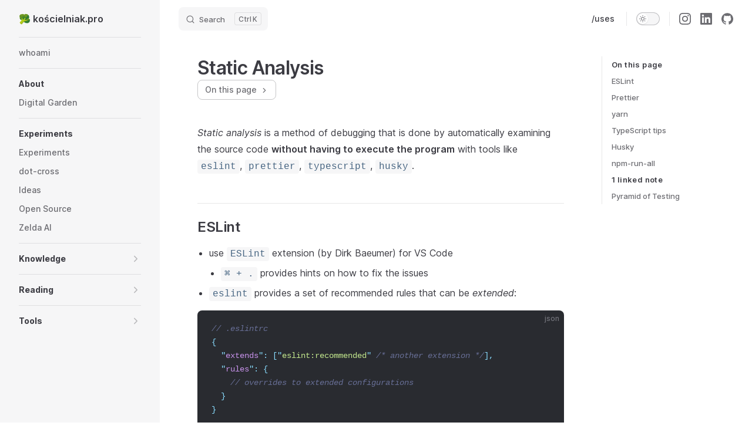

--- FILE ---
content_type: text/html; charset=utf-8
request_url: https://koscielniak.pro/knowledge/javascript/testing/static-analysis.html
body_size: 30804
content:
<!DOCTYPE html>
<html lang="en-US" dir="ltr">
  <head>
    <meta charset="utf-8">
    <meta name="viewport" content="width=device-width,initial-scale=1">
    <title>Static Analysis | 🥦 kościelniak.pro</title>
    <meta name="description" content="Things I know">
    <link rel="preload stylesheet" href="/assets/style.c795ae77.css" as="style">
    <script type="module" src="/assets/app.e0beced5.js"></script>
    <link rel="preload" href="/assets/inter-roman-latin.2ed14f66.woff2" as="font" type="font/woff2" crossorigin="">
  <link rel="modulepreload" href="/assets/chunks/framework.056e38ee.js">
  <link rel="modulepreload" href="/assets/chunks/theme.26b84196.js">
  <link rel="modulepreload" href="/assets/knowledge_javascript_testing_static-analysis.md.5410d388.lean.js">
  <link rel="apple-touch-icon" sizes="180x180" href="data:image/svg+xml,&lt;svg xmlns=%22http://www.w3.org/2000/svg%22 viewBox=%220 0 100 100%22&gt;&lt;text y=%22.9em%22 font-size=%2290%22&gt;🥦&lt;/text&gt;&lt;/svg&gt;">
  <link rel="icon" type="image/png" sizes="32x32" href="data:image/svg+xml,&lt;svg xmlns=%22http://www.w3.org/2000/svg%22 viewBox=%220 0 100 100%22&gt;&lt;text y=%22.9em%22 font-size=%2290%22&gt;🥦&lt;/text&gt;&lt;/svg&gt;">
  <link rel="icon" type="image/png" sizes="16x16" href="data:image/svg+xml,&lt;svg xmlns=%22http://www.w3.org/2000/svg%22 viewBox=%220 0 100 100%22&gt;&lt;text y=%22.9em%22 font-size=%2290%22&gt;🥦&lt;/text&gt;&lt;/svg&gt;">
  <link rel="shortcut icon" href="data:image/svg+xml,&lt;svg xmlns=%22http://www.w3.org/2000/svg%22 viewBox=%220 0 100 100%22&gt;&lt;text y=%22.9em%22 font-size=%2290%22&gt;🥦&lt;/text&gt;&lt;/svg&gt;">
  <meta name="msapplication-TileColor" content="#3a0839">
  <script id="check-dark-light">(()=>{const e=localStorage.getItem("vitepress-theme-appearance")||"",a=window.matchMedia("(prefers-color-scheme: dark)").matches;(!e||e==="auto"?a:e==="dark")&&document.documentElement.classList.add("dark")})();</script>
  </head>
  <body>
    <div id="app"><div class="Layout" data-v-c0328b96><!--[--><!--]--><!--[--><span tabindex="-1" data-v-9c8615dd></span><a href="#VPContent" class="VPSkipLink visually-hidden" data-v-9c8615dd> Skip to content </a><!--]--><!----><header class="VPNav" data-v-c0328b96 data-v-5bdc5df3><div class="VPNavBar has-sidebar" data-v-5bdc5df3 data-v-ef691971><div class="container" data-v-ef691971><div class="title" data-v-ef691971><div class="VPNavBarTitle has-sidebar" data-v-ef691971 data-v-1475cfba><a class="title" href="/" data-v-1475cfba><!--[--><!--]--><!----><!--[-->🥦 kościelniak.pro<!--]--><!--[--><!--]--></a></div></div><div class="content" data-v-ef691971><div class="curtain" data-v-ef691971></div><div class="content-body" data-v-ef691971><!--[--><!--]--><div class="VPNavBarSearch search" style="--vp-meta-key:&#39;Meta&#39;;" data-v-ef691971><!--[--><!----><div id="local-search"><button type="button" class="DocSearch DocSearch-Button" aria-label="Search"><span class="DocSearch-Button-Container"><svg class="DocSearch-Search-Icon" width="20" height="20" viewBox="0 0 20 20" aria-label="search icon"><path d="M14.386 14.386l4.0877 4.0877-4.0877-4.0877c-2.9418 2.9419-7.7115 2.9419-10.6533 0-2.9419-2.9418-2.9419-7.7115 0-10.6533 2.9418-2.9419 7.7115-2.9419 10.6533 0 2.9419 2.9418 2.9419 7.7115 0 10.6533z" stroke="currentColor" fill="none" fill-rule="evenodd" stroke-linecap="round" stroke-linejoin="round"></path></svg><span class="DocSearch-Button-Placeholder">Search</span></span><span class="DocSearch-Button-Keys"><kbd class="DocSearch-Button-Key"></kbd><kbd class="DocSearch-Button-Key">K</kbd></span></button></div><!--]--></div><nav aria-labelledby="main-nav-aria-label" class="VPNavBarMenu menu" data-v-ef691971 data-v-f732b5d0><span id="main-nav-aria-label" class="visually-hidden" data-v-f732b5d0>Main Navigation</span><!--[--><!--[--><a class="VPLink link VPNavBarMenuLink" href="/uses.html" tabindex="0" data-v-f732b5d0 data-v-7f10a92a><!--[-->/uses<!--]--></a><!--]--><!--]--></nav><!----><div class="VPNavBarAppearance appearance" data-v-ef691971 data-v-5e9f0637><button class="VPSwitch VPSwitchAppearance" type="button" role="switch" title="toggle dark mode" aria-checked="false" data-v-5e9f0637 data-v-a99ed743 data-v-92d8f6fb><span class="check" data-v-92d8f6fb><span class="icon" data-v-92d8f6fb><!--[--><svg xmlns="http://www.w3.org/2000/svg" aria-hidden="true" focusable="false" viewbox="0 0 24 24" class="sun" data-v-a99ed743><path d="M12,18c-3.3,0-6-2.7-6-6s2.7-6,6-6s6,2.7,6,6S15.3,18,12,18zM12,8c-2.2,0-4,1.8-4,4c0,2.2,1.8,4,4,4c2.2,0,4-1.8,4-4C16,9.8,14.2,8,12,8z"></path><path d="M12,4c-0.6,0-1-0.4-1-1V1c0-0.6,0.4-1,1-1s1,0.4,1,1v2C13,3.6,12.6,4,12,4z"></path><path d="M12,24c-0.6,0-1-0.4-1-1v-2c0-0.6,0.4-1,1-1s1,0.4,1,1v2C13,23.6,12.6,24,12,24z"></path><path d="M5.6,6.6c-0.3,0-0.5-0.1-0.7-0.3L3.5,4.9c-0.4-0.4-0.4-1,0-1.4s1-0.4,1.4,0l1.4,1.4c0.4,0.4,0.4,1,0,1.4C6.2,6.5,5.9,6.6,5.6,6.6z"></path><path d="M19.8,20.8c-0.3,0-0.5-0.1-0.7-0.3l-1.4-1.4c-0.4-0.4-0.4-1,0-1.4s1-0.4,1.4,0l1.4,1.4c0.4,0.4,0.4,1,0,1.4C20.3,20.7,20,20.8,19.8,20.8z"></path><path d="M3,13H1c-0.6,0-1-0.4-1-1s0.4-1,1-1h2c0.6,0,1,0.4,1,1S3.6,13,3,13z"></path><path d="M23,13h-2c-0.6,0-1-0.4-1-1s0.4-1,1-1h2c0.6,0,1,0.4,1,1S23.6,13,23,13z"></path><path d="M4.2,20.8c-0.3,0-0.5-0.1-0.7-0.3c-0.4-0.4-0.4-1,0-1.4l1.4-1.4c0.4-0.4,1-0.4,1.4,0s0.4,1,0,1.4l-1.4,1.4C4.7,20.7,4.5,20.8,4.2,20.8z"></path><path d="M18.4,6.6c-0.3,0-0.5-0.1-0.7-0.3c-0.4-0.4-0.4-1,0-1.4l1.4-1.4c0.4-0.4,1-0.4,1.4,0s0.4,1,0,1.4l-1.4,1.4C18.9,6.5,18.6,6.6,18.4,6.6z"></path></svg><svg xmlns="http://www.w3.org/2000/svg" aria-hidden="true" focusable="false" viewbox="0 0 24 24" class="moon" data-v-a99ed743><path d="M12.1,22c-0.3,0-0.6,0-0.9,0c-5.5-0.5-9.5-5.4-9-10.9c0.4-4.8,4.2-8.6,9-9c0.4,0,0.8,0.2,1,0.5c0.2,0.3,0.2,0.8-0.1,1.1c-2,2.7-1.4,6.4,1.3,8.4c2.1,1.6,5,1.6,7.1,0c0.3-0.2,0.7-0.3,1.1-0.1c0.3,0.2,0.5,0.6,0.5,1c-0.2,2.7-1.5,5.1-3.6,6.8C16.6,21.2,14.4,22,12.1,22zM9.3,4.4c-2.9,1-5,3.6-5.2,6.8c-0.4,4.4,2.8,8.3,7.2,8.7c2.1,0.2,4.2-0.4,5.8-1.8c1.1-0.9,1.9-2.1,2.4-3.4c-2.5,0.9-5.3,0.5-7.5-1.1C9.2,11.4,8.1,7.7,9.3,4.4z"></path></svg><!--]--></span></span></button></div><div class="VPSocialLinks VPNavBarSocialLinks social-links" data-v-ef691971 data-v-ef6192dc data-v-e71e869c><!--[--><a class="VPSocialLink" href="https://instagram.com/pankoscielniak" aria-label="instagram" target="_blank" rel="noopener" data-v-e71e869c data-v-06866c4b><svg role="img" viewBox="0 0 24 24" xmlns="http://www.w3.org/2000/svg"><title>Instagram</title><path d="M12 0C8.74 0 8.333.015 7.053.072 5.775.132 4.905.333 4.14.63c-.789.306-1.459.717-2.126 1.384S.935 3.35.63 4.14C.333 4.905.131 5.775.072 7.053.012 8.333 0 8.74 0 12s.015 3.667.072 4.947c.06 1.277.261 2.148.558 2.913.306.788.717 1.459 1.384 2.126.667.666 1.336 1.079 2.126 1.384.766.296 1.636.499 2.913.558C8.333 23.988 8.74 24 12 24s3.667-.015 4.947-.072c1.277-.06 2.148-.262 2.913-.558.788-.306 1.459-.718 2.126-1.384.666-.667 1.079-1.335 1.384-2.126.296-.765.499-1.636.558-2.913.06-1.28.072-1.687.072-4.947s-.015-3.667-.072-4.947c-.06-1.277-.262-2.149-.558-2.913-.306-.789-.718-1.459-1.384-2.126C21.319 1.347 20.651.935 19.86.63c-.765-.297-1.636-.499-2.913-.558C15.667.012 15.26 0 12 0zm0 2.16c3.203 0 3.585.016 4.85.071 1.17.055 1.805.249 2.227.415.562.217.96.477 1.382.896.419.42.679.819.896 1.381.164.422.36 1.057.413 2.227.057 1.266.07 1.646.07 4.85s-.015 3.585-.074 4.85c-.061 1.17-.256 1.805-.421 2.227-.224.562-.479.96-.899 1.382-.419.419-.824.679-1.38.896-.42.164-1.065.36-2.235.413-1.274.057-1.649.07-4.859.07-3.211 0-3.586-.015-4.859-.074-1.171-.061-1.816-.256-2.236-.421-.569-.224-.96-.479-1.379-.899-.421-.419-.69-.824-.9-1.38-.165-.42-.359-1.065-.42-2.235-.045-1.26-.061-1.649-.061-4.844 0-3.196.016-3.586.061-4.861.061-1.17.255-1.814.42-2.234.21-.57.479-.96.9-1.381.419-.419.81-.689 1.379-.898.42-.166 1.051-.361 2.221-.421 1.275-.045 1.65-.06 4.859-.06l.045.03zm0 3.678c-3.405 0-6.162 2.76-6.162 6.162 0 3.405 2.76 6.162 6.162 6.162 3.405 0 6.162-2.76 6.162-6.162 0-3.405-2.76-6.162-6.162-6.162zM12 16c-2.21 0-4-1.79-4-4s1.79-4 4-4 4 1.79 4 4-1.79 4-4 4zm7.846-10.405c0 .795-.646 1.44-1.44 1.44-.795 0-1.44-.646-1.44-1.44 0-.794.646-1.439 1.44-1.439.793-.001 1.44.645 1.44 1.439z"/></svg></a><a class="VPSocialLink" href="https://www.linkedin.com/in/krystian-ko%C5%9Bcielniak-629102a7/" aria-label="linkedin" target="_blank" rel="noopener" data-v-e71e869c data-v-06866c4b><svg role="img" viewBox="0 0 24 24" xmlns="http://www.w3.org/2000/svg"><title>LinkedIn</title><path d="M20.447 20.452h-3.554v-5.569c0-1.328-.027-3.037-1.852-3.037-1.853 0-2.136 1.445-2.136 2.939v5.667H9.351V9h3.414v1.561h.046c.477-.9 1.637-1.85 3.37-1.85 3.601 0 4.267 2.37 4.267 5.455v6.286zM5.337 7.433c-1.144 0-2.063-.926-2.063-2.065 0-1.138.92-2.063 2.063-2.063 1.14 0 2.064.925 2.064 2.063 0 1.139-.925 2.065-2.064 2.065zm1.782 13.019H3.555V9h3.564v11.452zM22.225 0H1.771C.792 0 0 .774 0 1.729v20.542C0 23.227.792 24 1.771 24h20.451C23.2 24 24 23.227 24 22.271V1.729C24 .774 23.2 0 22.222 0h.003z"/></svg></a><a class="VPSocialLink" href="https://github.com/kkoscielniak" aria-label="github" target="_blank" rel="noopener" data-v-e71e869c data-v-06866c4b><svg role="img" viewBox="0 0 24 24" xmlns="http://www.w3.org/2000/svg"><title>GitHub</title><path d="M12 .297c-6.63 0-12 5.373-12 12 0 5.303 3.438 9.8 8.205 11.385.6.113.82-.258.82-.577 0-.285-.01-1.04-.015-2.04-3.338.724-4.042-1.61-4.042-1.61C4.422 18.07 3.633 17.7 3.633 17.7c-1.087-.744.084-.729.084-.729 1.205.084 1.838 1.236 1.838 1.236 1.07 1.835 2.809 1.305 3.495.998.108-.776.417-1.305.76-1.605-2.665-.3-5.466-1.332-5.466-5.93 0-1.31.465-2.38 1.235-3.22-.135-.303-.54-1.523.105-3.176 0 0 1.005-.322 3.3 1.23.96-.267 1.98-.399 3-.405 1.02.006 2.04.138 3 .405 2.28-1.552 3.285-1.23 3.285-1.23.645 1.653.24 2.873.12 3.176.765.84 1.23 1.91 1.23 3.22 0 4.61-2.805 5.625-5.475 5.92.42.36.81 1.096.81 2.22 0 1.606-.015 2.896-.015 3.286 0 .315.21.69.825.57C20.565 22.092 24 17.592 24 12.297c0-6.627-5.373-12-12-12"/></svg></a><!--]--></div><div class="VPFlyout VPNavBarExtra extra" data-v-ef691971 data-v-c8c2ae4b data-v-6afe904b><button type="button" class="button" aria-haspopup="true" aria-expanded="false" aria-label="extra navigation" data-v-6afe904b><svg xmlns="http://www.w3.org/2000/svg" aria-hidden="true" focusable="false" viewbox="0 0 24 24" class="icon" data-v-6afe904b><circle cx="12" cy="12" r="2"></circle><circle cx="19" cy="12" r="2"></circle><circle cx="5" cy="12" r="2"></circle></svg></button><div class="menu" data-v-6afe904b><div class="VPMenu" data-v-6afe904b data-v-e42ed9b3><!----><!--[--><!--[--><!----><div class="group" data-v-c8c2ae4b><div class="item appearance" data-v-c8c2ae4b><p class="label" data-v-c8c2ae4b>Appearance</p><div class="appearance-action" data-v-c8c2ae4b><button class="VPSwitch VPSwitchAppearance" type="button" role="switch" title="toggle dark mode" aria-checked="false" data-v-c8c2ae4b data-v-a99ed743 data-v-92d8f6fb><span class="check" data-v-92d8f6fb><span class="icon" data-v-92d8f6fb><!--[--><svg xmlns="http://www.w3.org/2000/svg" aria-hidden="true" focusable="false" viewbox="0 0 24 24" class="sun" data-v-a99ed743><path d="M12,18c-3.3,0-6-2.7-6-6s2.7-6,6-6s6,2.7,6,6S15.3,18,12,18zM12,8c-2.2,0-4,1.8-4,4c0,2.2,1.8,4,4,4c2.2,0,4-1.8,4-4C16,9.8,14.2,8,12,8z"></path><path d="M12,4c-0.6,0-1-0.4-1-1V1c0-0.6,0.4-1,1-1s1,0.4,1,1v2C13,3.6,12.6,4,12,4z"></path><path d="M12,24c-0.6,0-1-0.4-1-1v-2c0-0.6,0.4-1,1-1s1,0.4,1,1v2C13,23.6,12.6,24,12,24z"></path><path d="M5.6,6.6c-0.3,0-0.5-0.1-0.7-0.3L3.5,4.9c-0.4-0.4-0.4-1,0-1.4s1-0.4,1.4,0l1.4,1.4c0.4,0.4,0.4,1,0,1.4C6.2,6.5,5.9,6.6,5.6,6.6z"></path><path d="M19.8,20.8c-0.3,0-0.5-0.1-0.7-0.3l-1.4-1.4c-0.4-0.4-0.4-1,0-1.4s1-0.4,1.4,0l1.4,1.4c0.4,0.4,0.4,1,0,1.4C20.3,20.7,20,20.8,19.8,20.8z"></path><path d="M3,13H1c-0.6,0-1-0.4-1-1s0.4-1,1-1h2c0.6,0,1,0.4,1,1S3.6,13,3,13z"></path><path d="M23,13h-2c-0.6,0-1-0.4-1-1s0.4-1,1-1h2c0.6,0,1,0.4,1,1S23.6,13,23,13z"></path><path d="M4.2,20.8c-0.3,0-0.5-0.1-0.7-0.3c-0.4-0.4-0.4-1,0-1.4l1.4-1.4c0.4-0.4,1-0.4,1.4,0s0.4,1,0,1.4l-1.4,1.4C4.7,20.7,4.5,20.8,4.2,20.8z"></path><path d="M18.4,6.6c-0.3,0-0.5-0.1-0.7-0.3c-0.4-0.4-0.4-1,0-1.4l1.4-1.4c0.4-0.4,1-0.4,1.4,0s0.4,1,0,1.4l-1.4,1.4C18.9,6.5,18.6,6.6,18.4,6.6z"></path></svg><svg xmlns="http://www.w3.org/2000/svg" aria-hidden="true" focusable="false" viewbox="0 0 24 24" class="moon" data-v-a99ed743><path d="M12.1,22c-0.3,0-0.6,0-0.9,0c-5.5-0.5-9.5-5.4-9-10.9c0.4-4.8,4.2-8.6,9-9c0.4,0,0.8,0.2,1,0.5c0.2,0.3,0.2,0.8-0.1,1.1c-2,2.7-1.4,6.4,1.3,8.4c2.1,1.6,5,1.6,7.1,0c0.3-0.2,0.7-0.3,1.1-0.1c0.3,0.2,0.5,0.6,0.5,1c-0.2,2.7-1.5,5.1-3.6,6.8C16.6,21.2,14.4,22,12.1,22zM9.3,4.4c-2.9,1-5,3.6-5.2,6.8c-0.4,4.4,2.8,8.3,7.2,8.7c2.1,0.2,4.2-0.4,5.8-1.8c1.1-0.9,1.9-2.1,2.4-3.4c-2.5,0.9-5.3,0.5-7.5-1.1C9.2,11.4,8.1,7.7,9.3,4.4z"></path></svg><!--]--></span></span></button></div></div></div><div class="group" data-v-c8c2ae4b><div class="item social-links" data-v-c8c2ae4b><div class="VPSocialLinks social-links-list" data-v-c8c2ae4b data-v-e71e869c><!--[--><a class="VPSocialLink" href="https://instagram.com/pankoscielniak" aria-label="instagram" target="_blank" rel="noopener" data-v-e71e869c data-v-06866c4b><svg role="img" viewBox="0 0 24 24" xmlns="http://www.w3.org/2000/svg"><title>Instagram</title><path d="M12 0C8.74 0 8.333.015 7.053.072 5.775.132 4.905.333 4.14.63c-.789.306-1.459.717-2.126 1.384S.935 3.35.63 4.14C.333 4.905.131 5.775.072 7.053.012 8.333 0 8.74 0 12s.015 3.667.072 4.947c.06 1.277.261 2.148.558 2.913.306.788.717 1.459 1.384 2.126.667.666 1.336 1.079 2.126 1.384.766.296 1.636.499 2.913.558C8.333 23.988 8.74 24 12 24s3.667-.015 4.947-.072c1.277-.06 2.148-.262 2.913-.558.788-.306 1.459-.718 2.126-1.384.666-.667 1.079-1.335 1.384-2.126.296-.765.499-1.636.558-2.913.06-1.28.072-1.687.072-4.947s-.015-3.667-.072-4.947c-.06-1.277-.262-2.149-.558-2.913-.306-.789-.718-1.459-1.384-2.126C21.319 1.347 20.651.935 19.86.63c-.765-.297-1.636-.499-2.913-.558C15.667.012 15.26 0 12 0zm0 2.16c3.203 0 3.585.016 4.85.071 1.17.055 1.805.249 2.227.415.562.217.96.477 1.382.896.419.42.679.819.896 1.381.164.422.36 1.057.413 2.227.057 1.266.07 1.646.07 4.85s-.015 3.585-.074 4.85c-.061 1.17-.256 1.805-.421 2.227-.224.562-.479.96-.899 1.382-.419.419-.824.679-1.38.896-.42.164-1.065.36-2.235.413-1.274.057-1.649.07-4.859.07-3.211 0-3.586-.015-4.859-.074-1.171-.061-1.816-.256-2.236-.421-.569-.224-.96-.479-1.379-.899-.421-.419-.69-.824-.9-1.38-.165-.42-.359-1.065-.42-2.235-.045-1.26-.061-1.649-.061-4.844 0-3.196.016-3.586.061-4.861.061-1.17.255-1.814.42-2.234.21-.57.479-.96.9-1.381.419-.419.81-.689 1.379-.898.42-.166 1.051-.361 2.221-.421 1.275-.045 1.65-.06 4.859-.06l.045.03zm0 3.678c-3.405 0-6.162 2.76-6.162 6.162 0 3.405 2.76 6.162 6.162 6.162 3.405 0 6.162-2.76 6.162-6.162 0-3.405-2.76-6.162-6.162-6.162zM12 16c-2.21 0-4-1.79-4-4s1.79-4 4-4 4 1.79 4 4-1.79 4-4 4zm7.846-10.405c0 .795-.646 1.44-1.44 1.44-.795 0-1.44-.646-1.44-1.44 0-.794.646-1.439 1.44-1.439.793-.001 1.44.645 1.44 1.439z"/></svg></a><a class="VPSocialLink" href="https://www.linkedin.com/in/krystian-ko%C5%9Bcielniak-629102a7/" aria-label="linkedin" target="_blank" rel="noopener" data-v-e71e869c data-v-06866c4b><svg role="img" viewBox="0 0 24 24" xmlns="http://www.w3.org/2000/svg"><title>LinkedIn</title><path d="M20.447 20.452h-3.554v-5.569c0-1.328-.027-3.037-1.852-3.037-1.853 0-2.136 1.445-2.136 2.939v5.667H9.351V9h3.414v1.561h.046c.477-.9 1.637-1.85 3.37-1.85 3.601 0 4.267 2.37 4.267 5.455v6.286zM5.337 7.433c-1.144 0-2.063-.926-2.063-2.065 0-1.138.92-2.063 2.063-2.063 1.14 0 2.064.925 2.064 2.063 0 1.139-.925 2.065-2.064 2.065zm1.782 13.019H3.555V9h3.564v11.452zM22.225 0H1.771C.792 0 0 .774 0 1.729v20.542C0 23.227.792 24 1.771 24h20.451C23.2 24 24 23.227 24 22.271V1.729C24 .774 23.2 0 22.222 0h.003z"/></svg></a><a class="VPSocialLink" href="https://github.com/kkoscielniak" aria-label="github" target="_blank" rel="noopener" data-v-e71e869c data-v-06866c4b><svg role="img" viewBox="0 0 24 24" xmlns="http://www.w3.org/2000/svg"><title>GitHub</title><path d="M12 .297c-6.63 0-12 5.373-12 12 0 5.303 3.438 9.8 8.205 11.385.6.113.82-.258.82-.577 0-.285-.01-1.04-.015-2.04-3.338.724-4.042-1.61-4.042-1.61C4.422 18.07 3.633 17.7 3.633 17.7c-1.087-.744.084-.729.084-.729 1.205.084 1.838 1.236 1.838 1.236 1.07 1.835 2.809 1.305 3.495.998.108-.776.417-1.305.76-1.605-2.665-.3-5.466-1.332-5.466-5.93 0-1.31.465-2.38 1.235-3.22-.135-.303-.54-1.523.105-3.176 0 0 1.005-.322 3.3 1.23.96-.267 1.98-.399 3-.405 1.02.006 2.04.138 3 .405 2.28-1.552 3.285-1.23 3.285-1.23.645 1.653.24 2.873.12 3.176.765.84 1.23 1.91 1.23 3.22 0 4.61-2.805 5.625-5.475 5.92.42.36.81 1.096.81 2.22 0 1.606-.015 2.896-.015 3.286 0 .315.21.69.825.57C20.565 22.092 24 17.592 24 12.297c0-6.627-5.373-12-12-12"/></svg></a><!--]--></div></div></div><!--]--><!--]--></div></div></div><!--[--><!--]--><button type="button" class="VPNavBarHamburger hamburger" aria-label="mobile navigation" aria-expanded="false" aria-controls="VPNavScreen" data-v-ef691971 data-v-6bee1efd><span class="container" data-v-6bee1efd><span class="top" data-v-6bee1efd></span><span class="middle" data-v-6bee1efd></span><span class="bottom" data-v-6bee1efd></span></span></button></div></div></div></div><!----></header><div class="VPLocalNav" data-v-c0328b96 data-v-a9dfa43f><button class="menu" aria-expanded="false" aria-controls="VPSidebarNav" data-v-a9dfa43f><svg xmlns="http://www.w3.org/2000/svg" aria-hidden="true" focusable="false" viewbox="0 0 24 24" class="menu-icon" data-v-a9dfa43f><path d="M17,11H3c-0.6,0-1-0.4-1-1s0.4-1,1-1h14c0.6,0,1,0.4,1,1S17.6,11,17,11z"></path><path d="M21,7H3C2.4,7,2,6.6,2,6s0.4-1,1-1h18c0.6,0,1,0.4,1,1S21.6,7,21,7z"></path><path d="M21,15H3c-0.6,0-1-0.4-1-1s0.4-1,1-1h18c0.6,0,1,0.4,1,1S21.6,15,21,15z"></path><path d="M17,19H3c-0.6,0-1-0.4-1-1s0.4-1,1-1h14c0.6,0,1,0.4,1,1S17.6,19,17,19z"></path></svg><span class="menu-text" data-v-a9dfa43f>Roam freely</span></button><div class="VPLocalNavOutlineDropdown" style="--vp-vh:0px;" data-v-a9dfa43f data-v-30830f13><button data-v-30830f13>Return to top</button><!----></div></div><aside class="VPSidebar" data-v-c0328b96 data-v-a1cc9f5e><div class="curtain" data-v-a1cc9f5e></div><nav class="nav" id="VPSidebarNav" aria-labelledby="sidebar-aria-label" tabindex="-1" data-v-a1cc9f5e><span class="visually-hidden" id="sidebar-aria-label" data-v-a1cc9f5e> Sidebar Navigation </span><!--[--><!--]--><!--[--><div class="group" data-v-a1cc9f5e><section class="VPSidebarItem level-0" data-v-a1cc9f5e data-v-0bb349fd><!----><div class="items" data-v-0bb349fd><!--[--><div class="VPSidebarItem level-1 is-link" data-v-0bb349fd data-v-0bb349fd><div class="item" data-v-0bb349fd><div class="indicator" data-v-0bb349fd></div><a class="VPLink link link" href="/" data-v-0bb349fd><!--[--><p class="text" data-v-0bb349fd>whoami</p><!--]--></a><!----></div><!----></div><!--]--></div></section></div><div class="group" data-v-a1cc9f5e><section class="VPSidebarItem level-0" data-v-a1cc9f5e data-v-0bb349fd><div class="item" role="button" tabindex="0" data-v-0bb349fd><div class="indicator" data-v-0bb349fd></div><h2 class="text" data-v-0bb349fd>About</h2><!----></div><div class="items" data-v-0bb349fd><!--[--><div class="VPSidebarItem level-1 is-link" data-v-0bb349fd data-v-0bb349fd><div class="item" data-v-0bb349fd><div class="indicator" data-v-0bb349fd></div><a class="VPLink link link" href="/about/digital-garden.html" data-v-0bb349fd><!--[--><p class="text" data-v-0bb349fd>Digital Garden</p><!--]--></a><!----></div><!----></div><!--]--></div></section></div><div class="group" data-v-a1cc9f5e><section class="VPSidebarItem level-0" data-v-a1cc9f5e data-v-0bb349fd><div class="item" role="button" tabindex="0" data-v-0bb349fd><div class="indicator" data-v-0bb349fd></div><h2 class="text" data-v-0bb349fd>Experiments</h2><!----></div><div class="items" data-v-0bb349fd><!--[--><div class="VPSidebarItem level-1 is-link" data-v-0bb349fd data-v-0bb349fd><div class="item" data-v-0bb349fd><div class="indicator" data-v-0bb349fd></div><a class="VPLink link link" href="/experiments/experiments.html" data-v-0bb349fd><!--[--><p class="text" data-v-0bb349fd>Experiments</p><!--]--></a><!----></div><!----></div><div class="VPSidebarItem level-1 is-link" data-v-0bb349fd data-v-0bb349fd><div class="item" data-v-0bb349fd><div class="indicator" data-v-0bb349fd></div><a class="VPLink link link" href="/experiments/dot-cross.html" data-v-0bb349fd><!--[--><p class="text" data-v-0bb349fd>dot-cross</p><!--]--></a><!----></div><!----></div><div class="VPSidebarItem level-1 is-link" data-v-0bb349fd data-v-0bb349fd><div class="item" data-v-0bb349fd><div class="indicator" data-v-0bb349fd></div><a class="VPLink link link" href="/experiments/ideas.html" data-v-0bb349fd><!--[--><p class="text" data-v-0bb349fd>Ideas</p><!--]--></a><!----></div><!----></div><div class="VPSidebarItem level-1 is-link" data-v-0bb349fd data-v-0bb349fd><div class="item" data-v-0bb349fd><div class="indicator" data-v-0bb349fd></div><a class="VPLink link link" href="/experiments/open-source.html" data-v-0bb349fd><!--[--><p class="text" data-v-0bb349fd>Open Source</p><!--]--></a><!----></div><!----></div><div class="VPSidebarItem level-1 is-link" data-v-0bb349fd data-v-0bb349fd><div class="item" data-v-0bb349fd><div class="indicator" data-v-0bb349fd></div><a class="VPLink link link" href="/experiments/zelda-ai.html" data-v-0bb349fd><!--[--><p class="text" data-v-0bb349fd>Zelda AI</p><!--]--></a><!----></div><!----></div><!--]--></div></section></div><div class="group" data-v-a1cc9f5e><section class="VPSidebarItem level-0 collapsible collapsed" data-v-a1cc9f5e data-v-0bb349fd><div class="item" role="button" tabindex="0" data-v-0bb349fd><div class="indicator" data-v-0bb349fd></div><h2 class="text" data-v-0bb349fd>Knowledge</h2><div class="caret" role="button" aria-label="toggle section" tabindex="0" data-v-0bb349fd><svg xmlns="http://www.w3.org/2000/svg" aria-hidden="true" focusable="false" viewbox="0 0 24 24" class="caret-icon" data-v-0bb349fd><path d="M9,19c-0.3,0-0.5-0.1-0.7-0.3c-0.4-0.4-0.4-1,0-1.4l5.3-5.3L8.3,6.7c-0.4-0.4-0.4-1,0-1.4s1-0.4,1.4,0l6,6c0.4,0.4,0.4,1,0,1.4l-6,6C9.5,18.9,9.3,19,9,19z"></path></svg></div></div><div class="items" data-v-0bb349fd><!--[--><section class="VPSidebarItem level-1 collapsible collapsed" data-v-0bb349fd data-v-0bb349fd><div class="item" role="button" tabindex="0" data-v-0bb349fd><div class="indicator" data-v-0bb349fd></div><h3 class="text" data-v-0bb349fd>3d printing</h3><div class="caret" role="button" aria-label="toggle section" tabindex="0" data-v-0bb349fd><svg xmlns="http://www.w3.org/2000/svg" aria-hidden="true" focusable="false" viewbox="0 0 24 24" class="caret-icon" data-v-0bb349fd><path d="M9,19c-0.3,0-0.5-0.1-0.7-0.3c-0.4-0.4-0.4-1,0-1.4l5.3-5.3L8.3,6.7c-0.4-0.4-0.4-1,0-1.4s1-0.4,1.4,0l6,6c0.4,0.4,0.4,1,0,1.4l-6,6C9.5,18.9,9.3,19,9,19z"></path></svg></div></div><div class="items" data-v-0bb349fd><!--[--><div class="VPSidebarItem level-2 is-link" data-v-0bb349fd data-v-0bb349fd><div class="item" data-v-0bb349fd><div class="indicator" data-v-0bb349fd></div><a class="VPLink link link" href="/knowledge/3d%20printing/fixing-my-3d-printer-1.html" data-v-0bb349fd><!--[--><p class="text" data-v-0bb349fd>Fixing Tevo Tarantula: Part 1</p><!--]--></a><!----></div><!----></div><!--]--></div></section><div class="VPSidebarItem level-1 is-link" data-v-0bb349fd data-v-0bb349fd><div class="item" data-v-0bb349fd><div class="indicator" data-v-0bb349fd></div><a class="VPLink link link" href="/knowledge/JXA.html" data-v-0bb349fd><!--[--><p class="text" data-v-0bb349fd>JXA</p><!--]--></a><!----></div><!----></div><div class="VPSidebarItem level-1 is-link" data-v-0bb349fd data-v-0bb349fd><div class="item" data-v-0bb349fd><div class="indicator" data-v-0bb349fd></div><a class="VPLink link link" href="/knowledge/adhd.html" data-v-0bb349fd><!--[--><p class="text" data-v-0bb349fd>ADHD</p><!--]--></a><!----></div><!----></div><section class="VPSidebarItem level-1 collapsible collapsed" data-v-0bb349fd data-v-0bb349fd><div class="item" role="button" tabindex="0" data-v-0bb349fd><div class="indicator" data-v-0bb349fd></div><h3 class="text" data-v-0bb349fd>Ai</h3><div class="caret" role="button" aria-label="toggle section" tabindex="0" data-v-0bb349fd><svg xmlns="http://www.w3.org/2000/svg" aria-hidden="true" focusable="false" viewbox="0 0 24 24" class="caret-icon" data-v-0bb349fd><path d="M9,19c-0.3,0-0.5-0.1-0.7-0.3c-0.4-0.4-0.4-1,0-1.4l5.3-5.3L8.3,6.7c-0.4-0.4-0.4-1,0-1.4s1-0.4,1.4,0l6,6c0.4,0.4,0.4,1,0,1.4l-6,6C9.5,18.9,9.3,19,9,19z"></path></svg></div></div><div class="items" data-v-0bb349fd><!--[--><div class="VPSidebarItem level-2 is-link" data-v-0bb349fd data-v-0bb349fd><div class="item" data-v-0bb349fd><div class="indicator" data-v-0bb349fd></div><a class="VPLink link link" href="/knowledge/ai/ai.html" data-v-0bb349fd><!--[--><p class="text" data-v-0bb349fd>AI</p><!--]--></a><!----></div><!----></div><section class="VPSidebarItem level-2 collapsible collapsed" data-v-0bb349fd data-v-0bb349fd><div class="item" role="button" tabindex="0" data-v-0bb349fd><div class="indicator" data-v-0bb349fd></div><h4 class="text" data-v-0bb349fd>Llm</h4><div class="caret" role="button" aria-label="toggle section" tabindex="0" data-v-0bb349fd><svg xmlns="http://www.w3.org/2000/svg" aria-hidden="true" focusable="false" viewbox="0 0 24 24" class="caret-icon" data-v-0bb349fd><path d="M9,19c-0.3,0-0.5-0.1-0.7-0.3c-0.4-0.4-0.4-1,0-1.4l5.3-5.3L8.3,6.7c-0.4-0.4-0.4-1,0-1.4s1-0.4,1.4,0l6,6c0.4,0.4,0.4,1,0,1.4l-6,6C9.5,18.9,9.3,19,9,19z"></path></svg></div></div><div class="items" data-v-0bb349fd><!--[--><div class="VPSidebarItem level-3 is-link" data-v-0bb349fd data-v-0bb349fd><div class="item" data-v-0bb349fd><div class="indicator" data-v-0bb349fd></div><a class="VPLink link link" href="/knowledge/ai/llm/calculations.html" data-v-0bb349fd><!--[--><p class="text" data-v-0bb349fd>LLMs and calculations</p><!--]--></a><!----></div><!----></div><div class="VPSidebarItem level-3 is-link" data-v-0bb349fd data-v-0bb349fd><div class="item" data-v-0bb349fd><div class="indicator" data-v-0bb349fd></div><a class="VPLink link link" href="/knowledge/ai/llm/chat-ml.html" data-v-0bb349fd><!--[--><p class="text" data-v-0bb349fd>ChatML</p><!--]--></a><!----></div><!----></div><div class="VPSidebarItem level-3 is-link" data-v-0bb349fd data-v-0bb349fd><div class="item" data-v-0bb349fd><div class="indicator" data-v-0bb349fd></div><a class="VPLink link link" href="/knowledge/ai/llm/embedding.html" data-v-0bb349fd><!--[--><p class="text" data-v-0bb349fd>Embedding</p><!--]--></a><!----></div><!----></div><div class="VPSidebarItem level-3 is-link" data-v-0bb349fd data-v-0bb349fd><div class="item" data-v-0bb349fd><div class="indicator" data-v-0bb349fd></div><a class="VPLink link link" href="/knowledge/ai/llm/emergence.html" data-v-0bb349fd><!--[--><p class="text" data-v-0bb349fd>Emergence</p><!--]--></a><!----></div><!----></div><div class="VPSidebarItem level-3 is-link" data-v-0bb349fd data-v-0bb349fd><div class="item" data-v-0bb349fd><div class="indicator" data-v-0bb349fd></div><a class="VPLink link link" href="/knowledge/ai/llm/gpt.html" data-v-0bb349fd><!--[--><p class="text" data-v-0bb349fd>GPT</p><!--]--></a><!----></div><!----></div><div class="VPSidebarItem level-3 is-link" data-v-0bb349fd data-v-0bb349fd><div class="item" data-v-0bb349fd><div class="indicator" data-v-0bb349fd></div><a class="VPLink link link" href="/knowledge/ai/llm/hallucinations.html" data-v-0bb349fd><!--[--><p class="text" data-v-0bb349fd>Hallucinations</p><!--]--></a><!----></div><!----></div><div class="VPSidebarItem level-3 is-link" data-v-0bb349fd data-v-0bb349fd><div class="item" data-v-0bb349fd><div class="indicator" data-v-0bb349fd></div><a class="VPLink link link" href="/knowledge/ai/llm/one-shot-few-shot.html" data-v-0bb349fd><!--[--><p class="text" data-v-0bb349fd>One-shot / Few-shot</p><!--]--></a><!----></div><!----></div><div class="VPSidebarItem level-3 is-link" data-v-0bb349fd data-v-0bb349fd><div class="item" data-v-0bb349fd><div class="indicator" data-v-0bb349fd></div><a class="VPLink link link" href="/knowledge/ai/llm/prompt-structure.html" data-v-0bb349fd><!--[--><p class="text" data-v-0bb349fd>Prompt structure</p><!--]--></a><!----></div><!----></div><div class="VPSidebarItem level-3 is-link" data-v-0bb349fd data-v-0bb349fd><div class="item" data-v-0bb349fd><div class="indicator" data-v-0bb349fd></div><a class="VPLink link link" href="/knowledge/ai/llm/prompt.html" data-v-0bb349fd><!--[--><p class="text" data-v-0bb349fd>Prompt</p><!--]--></a><!----></div><!----></div><div class="VPSidebarItem level-3 is-link" data-v-0bb349fd data-v-0bb349fd><div class="item" data-v-0bb349fd><div class="indicator" data-v-0bb349fd></div><a class="VPLink link link" href="/knowledge/ai/llm/self-consistency.html" data-v-0bb349fd><!--[--><p class="text" data-v-0bb349fd>Self consistency</p><!--]--></a><!----></div><!----></div><div class="VPSidebarItem level-3 is-link" data-v-0bb349fd data-v-0bb349fd><div class="item" data-v-0bb349fd><div class="indicator" data-v-0bb349fd></div><a class="VPLink link link" href="/knowledge/ai/llm/temperature.html" data-v-0bb349fd><!--[--><p class="text" data-v-0bb349fd>Temperature</p><!--]--></a><!----></div><!----></div><div class="VPSidebarItem level-3 is-link" data-v-0bb349fd data-v-0bb349fd><div class="item" data-v-0bb349fd><div class="indicator" data-v-0bb349fd></div><a class="VPLink link link" href="/knowledge/ai/llm/token-window.html" data-v-0bb349fd><!--[--><p class="text" data-v-0bb349fd>Token window</p><!--]--></a><!----></div><!----></div><div class="VPSidebarItem level-3 is-link" data-v-0bb349fd data-v-0bb349fd><div class="item" data-v-0bb349fd><div class="indicator" data-v-0bb349fd></div><a class="VPLink link link" href="/knowledge/ai/llm/tokenization.html" data-v-0bb349fd><!--[--><p class="text" data-v-0bb349fd>Tokenisation</p><!--]--></a><!----></div><!----></div><div class="VPSidebarItem level-3 is-link" data-v-0bb349fd data-v-0bb349fd><div class="item" data-v-0bb349fd><div class="indicator" data-v-0bb349fd></div><a class="VPLink link link" href="/knowledge/ai/llm/undeterministic-nature.html" data-v-0bb349fd><!--[--><p class="text" data-v-0bb349fd>Undeterministic nature of LLMs</p><!--]--></a><!----></div><!----></div><!--]--></div></section><section class="VPSidebarItem level-2 collapsible collapsed" data-v-0bb349fd data-v-0bb349fd><div class="item" role="button" tabindex="0" data-v-0bb349fd><div class="indicator" data-v-0bb349fd></div><h4 class="text" data-v-0bb349fd>Neural-networks</h4><div class="caret" role="button" aria-label="toggle section" tabindex="0" data-v-0bb349fd><svg xmlns="http://www.w3.org/2000/svg" aria-hidden="true" focusable="false" viewbox="0 0 24 24" class="caret-icon" data-v-0bb349fd><path d="M9,19c-0.3,0-0.5-0.1-0.7-0.3c-0.4-0.4-0.4-1,0-1.4l5.3-5.3L8.3,6.7c-0.4-0.4-0.4-1,0-1.4s1-0.4,1.4,0l6,6c0.4,0.4,0.4,1,0,1.4l-6,6C9.5,18.9,9.3,19,9,19z"></path></svg></div></div><div class="items" data-v-0bb349fd><!--[--><div class="VPSidebarItem level-3 is-link" data-v-0bb349fd data-v-0bb349fd><div class="item" data-v-0bb349fd><div class="indicator" data-v-0bb349fd></div><a class="VPLink link link" href="/knowledge/ai/neural-networks/convolutional-neural-network.html" data-v-0bb349fd><!--[--><p class="text" data-v-0bb349fd>Convolutional Neural Network</p><!--]--></a><!----></div><!----></div><div class="VPSidebarItem level-3 is-link" data-v-0bb349fd data-v-0bb349fd><div class="item" data-v-0bb349fd><div class="indicator" data-v-0bb349fd></div><a class="VPLink link link" href="/knowledge/ai/neural-networks/recursive-neural-network.html" data-v-0bb349fd><!--[--><p class="text" data-v-0bb349fd>Recursive-neural-network</p><!--]--></a><!----></div><!----></div><!--]--></div></section><div class="VPSidebarItem level-2 is-link" data-v-0bb349fd data-v-0bb349fd><div class="item" data-v-0bb349fd><div class="indicator" data-v-0bb349fd></div><a class="VPLink link link" href="/knowledge/ai/telegram-make-bot.html" data-v-0bb349fd><!--[--><p class="text" data-v-0bb349fd>Telegram Bot with Make</p><!--]--></a><!----></div><!----></div><div class="VPSidebarItem level-2 is-link" data-v-0bb349fd data-v-0bb349fd><div class="item" data-v-0bb349fd><div class="indicator" data-v-0bb349fd></div><a class="VPLink link link" href="/knowledge/ai/useful-prompts.html" data-v-0bb349fd><!--[--><p class="text" data-v-0bb349fd>Useful prompts</p><!--]--></a><!----></div><!----></div><div class="VPSidebarItem level-2 is-link" data-v-0bb349fd data-v-0bb349fd><div class="item" data-v-0bb349fd><div class="indicator" data-v-0bb349fd></div><a class="VPLink link link" href="/knowledge/ai/whisper.html" data-v-0bb349fd><!--[--><p class="text" data-v-0bb349fd>Whisper</p><!--]--></a><!----></div><!----></div><!--]--></div></section><div class="VPSidebarItem level-1 is-link" data-v-0bb349fd data-v-0bb349fd><div class="item" data-v-0bb349fd><div class="indicator" data-v-0bb349fd></div><a class="VPLink link link" href="/knowledge/beatmaking.html" data-v-0bb349fd><!--[--><p class="text" data-v-0bb349fd>Beatmaking</p><!--]--></a><!----></div><!----></div><div class="VPSidebarItem level-1 is-link" data-v-0bb349fd data-v-0bb349fd><div class="item" data-v-0bb349fd><div class="indicator" data-v-0bb349fd></div><a class="VPLink link link" href="/knowledge/cSS.html" data-v-0bb349fd><!--[--><p class="text" data-v-0bb349fd>CSS</p><!--]--></a><!----></div><!----></div><section class="VPSidebarItem level-1 collapsible collapsed" data-v-0bb349fd data-v-0bb349fd><div class="item" role="button" tabindex="0" data-v-0bb349fd><div class="indicator" data-v-0bb349fd></div><h3 class="text" data-v-0bb349fd>Databases</h3><div class="caret" role="button" aria-label="toggle section" tabindex="0" data-v-0bb349fd><svg xmlns="http://www.w3.org/2000/svg" aria-hidden="true" focusable="false" viewbox="0 0 24 24" class="caret-icon" data-v-0bb349fd><path d="M9,19c-0.3,0-0.5-0.1-0.7-0.3c-0.4-0.4-0.4-1,0-1.4l5.3-5.3L8.3,6.7c-0.4-0.4-0.4-1,0-1.4s1-0.4,1.4,0l6,6c0.4,0.4,0.4,1,0,1.4l-6,6C9.5,18.9,9.3,19,9,19z"></path></svg></div></div><div class="items" data-v-0bb349fd><!--[--><div class="VPSidebarItem level-2 is-link" data-v-0bb349fd data-v-0bb349fd><div class="item" data-v-0bb349fd><div class="indicator" data-v-0bb349fd></div><a class="VPLink link link" href="/knowledge/databases/DBML.html" data-v-0bb349fd><!--[--><p class="text" data-v-0bb349fd>DBML</p><!--]--></a><!----></div><!----></div><div class="VPSidebarItem level-2 is-link" data-v-0bb349fd data-v-0bb349fd><div class="item" data-v-0bb349fd><div class="indicator" data-v-0bb349fd></div><a class="VPLink link link" href="/knowledge/databases/DBMS.html" data-v-0bb349fd><!--[--><p class="text" data-v-0bb349fd>DBMS</p><!--]--></a><!----></div><!----></div><div class="VPSidebarItem level-2 is-link" data-v-0bb349fd data-v-0bb349fd><div class="item" data-v-0bb349fd><div class="indicator" data-v-0bb349fd></div><a class="VPLink link link" href="/knowledge/databases/mysql-cheatsheet.html" data-v-0bb349fd><!--[--><p class="text" data-v-0bb349fd>MySQL Cheatsheet</p><!--]--></a><!----></div><!----></div><div class="VPSidebarItem level-2 is-link" data-v-0bb349fd data-v-0bb349fd><div class="item" data-v-0bb349fd><div class="indicator" data-v-0bb349fd></div><a class="VPLink link link" href="/knowledge/databases/primary-key.html" data-v-0bb349fd><!--[--><p class="text" data-v-0bb349fd>Primary Key</p><!--]--></a><!----></div><!----></div><!--]--></div></section><section class="VPSidebarItem level-1 collapsible collapsed" data-v-0bb349fd data-v-0bb349fd><div class="item" role="button" tabindex="0" data-v-0bb349fd><div class="indicator" data-v-0bb349fd></div><h3 class="text" data-v-0bb349fd>Design-patterns</h3><div class="caret" role="button" aria-label="toggle section" tabindex="0" data-v-0bb349fd><svg xmlns="http://www.w3.org/2000/svg" aria-hidden="true" focusable="false" viewbox="0 0 24 24" class="caret-icon" data-v-0bb349fd><path d="M9,19c-0.3,0-0.5-0.1-0.7-0.3c-0.4-0.4-0.4-1,0-1.4l5.3-5.3L8.3,6.7c-0.4-0.4-0.4-1,0-1.4s1-0.4,1.4,0l6,6c0.4,0.4,0.4,1,0,1.4l-6,6C9.5,18.9,9.3,19,9,19z"></path></svg></div></div><div class="items" data-v-0bb349fd><!--[--><section class="VPSidebarItem level-2 collapsible collapsed" data-v-0bb349fd data-v-0bb349fd><div class="item" role="button" tabindex="0" data-v-0bb349fd><div class="indicator" data-v-0bb349fd></div><h4 class="text" data-v-0bb349fd>Behavioural</h4><div class="caret" role="button" aria-label="toggle section" tabindex="0" data-v-0bb349fd><svg xmlns="http://www.w3.org/2000/svg" aria-hidden="true" focusable="false" viewbox="0 0 24 24" class="caret-icon" data-v-0bb349fd><path d="M9,19c-0.3,0-0.5-0.1-0.7-0.3c-0.4-0.4-0.4-1,0-1.4l5.3-5.3L8.3,6.7c-0.4-0.4-0.4-1,0-1.4s1-0.4,1.4,0l6,6c0.4,0.4,0.4,1,0,1.4l-6,6C9.5,18.9,9.3,19,9,19z"></path></svg></div></div><div class="items" data-v-0bb349fd><!--[--><div class="VPSidebarItem level-3 is-link" data-v-0bb349fd data-v-0bb349fd><div class="item" data-v-0bb349fd><div class="indicator" data-v-0bb349fd></div><a class="VPLink link link" href="/knowledge/design-patterns/behavioural/memento.html" data-v-0bb349fd><!--[--><p class="text" data-v-0bb349fd>Memento</p><!--]--></a><!----></div><!----></div><!--]--></div></section><div class="VPSidebarItem level-2 is-link" data-v-0bb349fd data-v-0bb349fd><div class="item" data-v-0bb349fd><div class="indicator" data-v-0bb349fd></div><a class="VPLink link link" href="/knowledge/design-patterns/design-patterns.html" data-v-0bb349fd><!--[--><p class="text" data-v-0bb349fd>Design Patterns</p><!--]--></a><!----></div><!----></div><section class="VPSidebarItem level-2 collapsible collapsed" data-v-0bb349fd data-v-0bb349fd><div class="item" role="button" tabindex="0" data-v-0bb349fd><div class="indicator" data-v-0bb349fd></div><h4 class="text" data-v-0bb349fd>Structural</h4><div class="caret" role="button" aria-label="toggle section" tabindex="0" data-v-0bb349fd><svg xmlns="http://www.w3.org/2000/svg" aria-hidden="true" focusable="false" viewbox="0 0 24 24" class="caret-icon" data-v-0bb349fd><path d="M9,19c-0.3,0-0.5-0.1-0.7-0.3c-0.4-0.4-0.4-1,0-1.4l5.3-5.3L8.3,6.7c-0.4-0.4-0.4-1,0-1.4s1-0.4,1.4,0l6,6c0.4,0.4,0.4,1,0,1.4l-6,6C9.5,18.9,9.3,19,9,19z"></path></svg></div></div><div class="items" data-v-0bb349fd><!--[--><div class="VPSidebarItem level-3 is-link" data-v-0bb349fd data-v-0bb349fd><div class="item" data-v-0bb349fd><div class="indicator" data-v-0bb349fd></div><a class="VPLink link link" href="/knowledge/design-patterns/structural/adapter.html" data-v-0bb349fd><!--[--><p class="text" data-v-0bb349fd>Adapter</p><!--]--></a><!----></div><!----></div><!--]--></div></section><!--]--></div></section><div class="VPSidebarItem level-1 is-link" data-v-0bb349fd data-v-0bb349fd><div class="item" data-v-0bb349fd><div class="indicator" data-v-0bb349fd></div><a class="VPLink link link" href="/knowledge/firebase.html" data-v-0bb349fd><!--[--><p class="text" data-v-0bb349fd>Firebase</p><!--]--></a><!----></div><!----></div><div class="VPSidebarItem level-1 is-link" data-v-0bb349fd data-v-0bb349fd><div class="item" data-v-0bb349fd><div class="indicator" data-v-0bb349fd></div><a class="VPLink link link" href="/knowledge/funny.html" data-v-0bb349fd><!--[--><p class="text" data-v-0bb349fd>Funny</p><!--]--></a><!----></div><!----></div><section class="VPSidebarItem level-1 collapsible collapsed" data-v-0bb349fd data-v-0bb349fd><div class="item" role="button" tabindex="0" data-v-0bb349fd><div class="indicator" data-v-0bb349fd></div><h3 class="text" data-v-0bb349fd>Git</h3><div class="caret" role="button" aria-label="toggle section" tabindex="0" data-v-0bb349fd><svg xmlns="http://www.w3.org/2000/svg" aria-hidden="true" focusable="false" viewbox="0 0 24 24" class="caret-icon" data-v-0bb349fd><path d="M9,19c-0.3,0-0.5-0.1-0.7-0.3c-0.4-0.4-0.4-1,0-1.4l5.3-5.3L8.3,6.7c-0.4-0.4-0.4-1,0-1.4s1-0.4,1.4,0l6,6c0.4,0.4,0.4,1,0,1.4l-6,6C9.5,18.9,9.3,19,9,19z"></path></svg></div></div><div class="items" data-v-0bb349fd><!--[--><div class="VPSidebarItem level-2 is-link" data-v-0bb349fd data-v-0bb349fd><div class="item" data-v-0bb349fd><div class="indicator" data-v-0bb349fd></div><a class="VPLink link link" href="/knowledge/git/git-reset.html" data-v-0bb349fd><!--[--><p class="text" data-v-0bb349fd>Git reset</p><!--]--></a><!----></div><!----></div><!--]--></div></section><section class="VPSidebarItem level-1 collapsible collapsed" data-v-0bb349fd data-v-0bb349fd><div class="item" role="button" tabindex="0" data-v-0bb349fd><div class="indicator" data-v-0bb349fd></div><h3 class="text" data-v-0bb349fd>Graph-ql</h3><div class="caret" role="button" aria-label="toggle section" tabindex="0" data-v-0bb349fd><svg xmlns="http://www.w3.org/2000/svg" aria-hidden="true" focusable="false" viewbox="0 0 24 24" class="caret-icon" data-v-0bb349fd><path d="M9,19c-0.3,0-0.5-0.1-0.7-0.3c-0.4-0.4-0.4-1,0-1.4l5.3-5.3L8.3,6.7c-0.4-0.4-0.4-1,0-1.4s1-0.4,1.4,0l6,6c0.4,0.4,0.4,1,0,1.4l-6,6C9.5,18.9,9.3,19,9,19z"></path></svg></div></div><div class="items" data-v-0bb349fd><!--[--><div class="VPSidebarItem level-2 is-link" data-v-0bb349fd data-v-0bb349fd><div class="item" data-v-0bb349fd><div class="indicator" data-v-0bb349fd></div><a class="VPLink link link" href="/knowledge/graph-ql/apollo-client.html" data-v-0bb349fd><!--[--><p class="text" data-v-0bb349fd>Apollo Client</p><!--]--></a><!----></div><!----></div><div class="VPSidebarItem level-2 is-link" data-v-0bb349fd data-v-0bb349fd><div class="item" data-v-0bb349fd><div class="indicator" data-v-0bb349fd></div><a class="VPLink link link" href="/knowledge/graph-ql/caching.html" data-v-0bb349fd><!--[--><p class="text" data-v-0bb349fd>Caching in Apollo Client</p><!--]--></a><!----></div><!----></div><div class="VPSidebarItem level-2 is-link" data-v-0bb349fd data-v-0bb349fd><div class="item" data-v-0bb349fd><div class="indicator" data-v-0bb349fd></div><a class="VPLink link link" href="/knowledge/graph-ql/docs.html" data-v-0bb349fd><!--[--><p class="text" data-v-0bb349fd>GraphQL Documentation</p><!--]--></a><!----></div><!----></div><div class="VPSidebarItem level-2 is-link" data-v-0bb349fd data-v-0bb349fd><div class="item" data-v-0bb349fd><div class="indicator" data-v-0bb349fd></div><a class="VPLink link link" href="/knowledge/graph-ql/document.html" data-v-0bb349fd><!--[--><p class="text" data-v-0bb349fd>GraphQL Document</p><!--]--></a><!----></div><!----></div><div class="VPSidebarItem level-2 is-link" data-v-0bb349fd data-v-0bb349fd><div class="item" data-v-0bb349fd><div class="indicator" data-v-0bb349fd></div><a class="VPLink link link" href="/knowledge/graph-ql/graph-ql.html" data-v-0bb349fd><!--[--><p class="text" data-v-0bb349fd>GraphQL</p><!--]--></a><!----></div><!----></div><div class="VPSidebarItem level-2 is-link" data-v-0bb349fd data-v-0bb349fd><div class="item" data-v-0bb349fd><div class="indicator" data-v-0bb349fd></div><a class="VPLink link link" href="/knowledge/graph-ql/queries.html" data-v-0bb349fd><!--[--><p class="text" data-v-0bb349fd>GraphQL Queries</p><!--]--></a><!----></div><!----></div><div class="VPSidebarItem level-2 is-link" data-v-0bb349fd data-v-0bb349fd><div class="item" data-v-0bb349fd><div class="indicator" data-v-0bb349fd></div><a class="VPLink link link" href="/knowledge/graph-ql/server.html" data-v-0bb349fd><!--[--><p class="text" data-v-0bb349fd>GraphQL Server</p><!--]--></a><!----></div><!----></div><div class="VPSidebarItem level-2 is-link" data-v-0bb349fd data-v-0bb349fd><div class="item" data-v-0bb349fd><div class="indicator" data-v-0bb349fd></div><a class="VPLink link link" href="/knowledge/graph-ql/typeDefs.html" data-v-0bb349fd><!--[--><p class="text" data-v-0bb349fd>TypeDefs</p><!--]--></a><!----></div><!----></div><!--]--></div></section><div class="VPSidebarItem level-1 is-link" data-v-0bb349fd data-v-0bb349fd><div class="item" data-v-0bb349fd><div class="indicator" data-v-0bb349fd></div><a class="VPLink link link" href="/knowledge/html.html" data-v-0bb349fd><!--[--><p class="text" data-v-0bb349fd>HTML</p><!--]--></a><!----></div><!----></div><section class="VPSidebarItem level-1 collapsible collapsed" data-v-0bb349fd data-v-0bb349fd><div class="item" role="button" tabindex="0" data-v-0bb349fd><div class="indicator" data-v-0bb349fd></div><h3 class="text" data-v-0bb349fd>Http</h3><div class="caret" role="button" aria-label="toggle section" tabindex="0" data-v-0bb349fd><svg xmlns="http://www.w3.org/2000/svg" aria-hidden="true" focusable="false" viewbox="0 0 24 24" class="caret-icon" data-v-0bb349fd><path d="M9,19c-0.3,0-0.5-0.1-0.7-0.3c-0.4-0.4-0.4-1,0-1.4l5.3-5.3L8.3,6.7c-0.4-0.4-0.4-1,0-1.4s1-0.4,1.4,0l6,6c0.4,0.4,0.4,1,0,1.4l-6,6C9.5,18.9,9.3,19,9,19z"></path></svg></div></div><div class="items" data-v-0bb349fd><!--[--><div class="VPSidebarItem level-2 is-link" data-v-0bb349fd data-v-0bb349fd><div class="item" data-v-0bb349fd><div class="indicator" data-v-0bb349fd></div><a class="VPLink link link" href="/knowledge/http/headers.html" data-v-0bb349fd><!--[--><p class="text" data-v-0bb349fd>HTTP Headers</p><!--]--></a><!----></div><!----></div><div class="VPSidebarItem level-2 is-link" data-v-0bb349fd data-v-0bb349fd><div class="item" data-v-0bb349fd><div class="indicator" data-v-0bb349fd></div><a class="VPLink link link" href="/knowledge/http/http.html" data-v-0bb349fd><!--[--><p class="text" data-v-0bb349fd>HTTP</p><!--]--></a><!----></div><!----></div><div class="VPSidebarItem level-2 is-link" data-v-0bb349fd data-v-0bb349fd><div class="item" data-v-0bb349fd><div class="indicator" data-v-0bb349fd></div><a class="VPLink link link" href="/knowledge/http/uri-vs-url.html" data-v-0bb349fd><!--[--><p class="text" data-v-0bb349fd>URL vs URI</p><!--]--></a><!----></div><!----></div><!--]--></div></section><section class="VPSidebarItem level-1 collapsible collapsed" data-v-0bb349fd data-v-0bb349fd><div class="item" role="button" tabindex="0" data-v-0bb349fd><div class="indicator" data-v-0bb349fd></div><h3 class="text" data-v-0bb349fd>Javascript</h3><div class="caret" role="button" aria-label="toggle section" tabindex="0" data-v-0bb349fd><svg xmlns="http://www.w3.org/2000/svg" aria-hidden="true" focusable="false" viewbox="0 0 24 24" class="caret-icon" data-v-0bb349fd><path d="M9,19c-0.3,0-0.5-0.1-0.7-0.3c-0.4-0.4-0.4-1,0-1.4l5.3-5.3L8.3,6.7c-0.4-0.4-0.4-1,0-1.4s1-0.4,1.4,0l6,6c0.4,0.4,0.4,1,0,1.4l-6,6C9.5,18.9,9.3,19,9,19z"></path></svg></div></div><div class="items" data-v-0bb349fd><!--[--><div class="VPSidebarItem level-2 is-link" data-v-0bb349fd data-v-0bb349fd><div class="item" data-v-0bb349fd><div class="indicator" data-v-0bb349fd></div><a class="VPLink link link" href="/knowledge/javascript/arrow-fn-vs-regular-fn.html" data-v-0bb349fd><!--[--><p class="text" data-v-0bb349fd>Arrow fn vs regular one</p><!--]--></a><!----></div><!----></div><div class="VPSidebarItem level-2 is-link" data-v-0bb349fd data-v-0bb349fd><div class="item" data-v-0bb349fd><div class="indicator" data-v-0bb349fd></div><a class="VPLink link link" href="/knowledge/javascript/javascript.html" data-v-0bb349fd><!--[--><p class="text" data-v-0bb349fd>JavaScript</p><!--]--></a><!----></div><!----></div><div class="VPSidebarItem level-2 is-link" data-v-0bb349fd data-v-0bb349fd><div class="item" data-v-0bb349fd><div class="indicator" data-v-0bb349fd></div><a class="VPLink link link" href="/knowledge/javascript/object-freeze.html" data-v-0bb349fd><!--[--><p class="text" data-v-0bb349fd>Object.freeze</p><!--]--></a><!----></div><!----></div><section class="VPSidebarItem level-2 collapsible collapsed" data-v-0bb349fd data-v-0bb349fd><div class="item" role="button" tabindex="0" data-v-0bb349fd><div class="indicator" data-v-0bb349fd></div><h4 class="text" data-v-0bb349fd>Testing</h4><div class="caret" role="button" aria-label="toggle section" tabindex="0" data-v-0bb349fd><svg xmlns="http://www.w3.org/2000/svg" aria-hidden="true" focusable="false" viewbox="0 0 24 24" class="caret-icon" data-v-0bb349fd><path d="M9,19c-0.3,0-0.5-0.1-0.7-0.3c-0.4-0.4-0.4-1,0-1.4l5.3-5.3L8.3,6.7c-0.4-0.4-0.4-1,0-1.4s1-0.4,1.4,0l6,6c0.4,0.4,0.4,1,0,1.4l-6,6C9.5,18.9,9.3,19,9,19z"></path></svg></div></div><div class="items" data-v-0bb349fd><!--[--><section class="VPSidebarItem level-3 collapsible collapsed" data-v-0bb349fd data-v-0bb349fd><div class="item" role="button" tabindex="0" data-v-0bb349fd><div class="indicator" data-v-0bb349fd></div><h5 class="text" data-v-0bb349fd>Configuring-jest</h5><div class="caret" role="button" aria-label="toggle section" tabindex="0" data-v-0bb349fd><svg xmlns="http://www.w3.org/2000/svg" aria-hidden="true" focusable="false" viewbox="0 0 24 24" class="caret-icon" data-v-0bb349fd><path d="M9,19c-0.3,0-0.5-0.1-0.7-0.3c-0.4-0.4-0.4-1,0-1.4l5.3-5.3L8.3,6.7c-0.4-0.4-0.4-1,0-1.4s1-0.4,1.4,0l6,6c0.4,0.4,0.4,1,0,1.4l-6,6C9.5,18.9,9.3,19,9,19z"></path></svg></div></div><div class="items" data-v-0bb349fd><!--[--><div class="VPSidebarItem level-4 is-link" data-v-0bb349fd data-v-0bb349fd><div class="item" data-v-0bb349fd><div class="indicator" data-v-0bb349fd></div><a class="VPLink link link" href="/knowledge/javascript/testing/configuring-jest/code-coverage-in-jest.html" data-v-0bb349fd><!--[--><p class="text" data-v-0bb349fd>Code Coverage in Jest</p><!--]--></a><!----></div><!----></div><div class="VPSidebarItem level-4 is-link" data-v-0bb349fd data-v-0bb349fd><div class="item" data-v-0bb349fd><div class="indicator" data-v-0bb349fd></div><a class="VPLink link link" href="/knowledge/javascript/testing/configuring-jest/configuring-jest-for-testing-js-applications.html" data-v-0bb349fd><!--[--><p class="text" data-v-0bb349fd>Configuring Jest for testing JS applications</p><!--]--></a><!----></div><!----></div><!--]--></div></section><section class="VPSidebarItem level-3 collapsible collapsed" data-v-0bb349fd data-v-0bb349fd><div class="item" role="button" tabindex="0" data-v-0bb349fd><div class="indicator" data-v-0bb349fd></div><h5 class="text" data-v-0bb349fd>Cypress</h5><div class="caret" role="button" aria-label="toggle section" tabindex="0" data-v-0bb349fd><svg xmlns="http://www.w3.org/2000/svg" aria-hidden="true" focusable="false" viewbox="0 0 24 24" class="caret-icon" data-v-0bb349fd><path d="M9,19c-0.3,0-0.5-0.1-0.7-0.3c-0.4-0.4-0.4-1,0-1.4l5.3-5.3L8.3,6.7c-0.4-0.4-0.4-1,0-1.4s1-0.4,1.4,0l6,6c0.4,0.4,0.4,1,0,1.4l-6,6C9.5,18.9,9.3,19,9,19z"></path></svg></div></div><div class="items" data-v-0bb349fd><!--[--><div class="VPSidebarItem level-4 is-link" data-v-0bb349fd data-v-0bb349fd><div class="item" data-v-0bb349fd><div class="indicator" data-v-0bb349fd></div><a class="VPLink link link" href="/knowledge/javascript/testing/cypress/configuring-cypress.html" data-v-0bb349fd><!--[--><p class="text" data-v-0bb349fd>Fundamentals of testing with Cypress and Testing Library</p><!--]--></a><!----></div><!----></div><div class="VPSidebarItem level-4 is-link" data-v-0bb349fd data-v-0bb349fd><div class="item" data-v-0bb349fd><div class="indicator" data-v-0bb349fd></div><a class="VPLink link link" href="/knowledge/javascript/testing/cypress/custom-cypress-cmds.html" data-v-0bb349fd><!--[--><p class="text" data-v-0bb349fd>Custom Cypress commands</p><!--]--></a><!----></div><!----></div><div class="VPSidebarItem level-4 is-link" data-v-0bb349fd data-v-0bb349fd><div class="item" data-v-0bb349fd><div class="indicator" data-v-0bb349fd></div><a class="VPLink link link" href="/knowledge/javascript/testing/cypress/cy-request-fn.html" data-v-0bb349fd><!--[--><p class="text" data-v-0bb349fd>Cy.request fn</p><!--]--></a><!----></div><!----></div><div class="VPSidebarItem level-4 is-link" data-v-0bb349fd data-v-0bb349fd><div class="item" data-v-0bb349fd><div class="indicator" data-v-0bb349fd></div><a class="VPLink link link" href="/knowledge/javascript/testing/cypress/debugging-tests.html" data-v-0bb349fd><!--[--><p class="text" data-v-0bb349fd>Debugging tests in Cypress</p><!--]--></a><!----></div><!----></div><div class="VPSidebarItem level-4 is-link" data-v-0bb349fd data-v-0bb349fd><div class="item" data-v-0bb349fd><div class="indicator" data-v-0bb349fd></div><a class="VPLink link link" href="/knowledge/javascript/testing/cypress/first-cypress-test.html" data-v-0bb349fd><!--[--><p class="text" data-v-0bb349fd>First test in Cypress</p><!--]--></a><!----></div><!----></div><div class="VPSidebarItem level-4 is-link" data-v-0bb349fd data-v-0bb349fd><div class="item" data-v-0bb349fd><div class="indicator" data-v-0bb349fd></div><a class="VPLink link link" href="/knowledge/javascript/testing/cypress/install-react-dev-tools.html" data-v-0bb349fd><!--[--><p class="text" data-v-0bb349fd>Install React Dev Tools in Cypress</p><!--]--></a><!----></div><!----></div><div class="VPSidebarItem level-4 is-link" data-v-0bb349fd data-v-0bb349fd><div class="item" data-v-0bb349fd><div class="indicator" data-v-0bb349fd></div><a class="VPLink link link" href="/knowledge/javascript/testing/cypress/testing-login-flow.html" data-v-0bb349fd><!--[--><p class="text" data-v-0bb349fd>Testing login flow in Cypress</p><!--]--></a><!----></div><!----></div><div class="VPSidebarItem level-4 is-link" data-v-0bb349fd data-v-0bb349fd><div class="item" data-v-0bb349fd><div class="indicator" data-v-0bb349fd></div><a class="VPLink link link" href="/knowledge/javascript/testing/cypress/testing-registration-flow.html" data-v-0bb349fd><!--[--><p class="text" data-v-0bb349fd>Testing registration flow in Cypress</p><!--]--></a><!----></div><!----></div><!--]--></div></section><section class="VPSidebarItem level-3 collapsible collapsed" data-v-0bb349fd data-v-0bb349fd><div class="item" role="button" tabindex="0" data-v-0bb349fd><div class="indicator" data-v-0bb349fd></div><h5 class="text" data-v-0bb349fd>Fundamentals</h5><div class="caret" role="button" aria-label="toggle section" tabindex="0" data-v-0bb349fd><svg xmlns="http://www.w3.org/2000/svg" aria-hidden="true" focusable="false" viewbox="0 0 24 24" class="caret-icon" data-v-0bb349fd><path d="M9,19c-0.3,0-0.5-0.1-0.7-0.3c-0.4-0.4-0.4-1,0-1.4l5.3-5.3L8.3,6.7c-0.4-0.4-0.4-1,0-1.4s1-0.4,1.4,0l6,6c0.4,0.4,0.4,1,0,1.4l-6,6C9.5,18.9,9.3,19,9,19z"></path></svg></div></div><div class="items" data-v-0bb349fd><!--[--><div class="VPSidebarItem level-4 is-link" data-v-0bb349fd data-v-0bb349fd><div class="item" data-v-0bb349fd><div class="indicator" data-v-0bb349fd></div><a class="VPLink link link" href="/knowledge/javascript/testing/fundamentals/dom-testing-library.html" data-v-0bb349fd><!--[--><p class="text" data-v-0bb349fd>DOM Testing Library</p><!--]--></a><!----></div><!----></div><div class="VPSidebarItem level-4 is-link" data-v-0bb349fd data-v-0bb349fd><div class="item" data-v-0bb349fd><div class="indicator" data-v-0bb349fd></div><a class="VPLink link link" href="/knowledge/javascript/testing/fundamentals/pyramid-of-testing.html" data-v-0bb349fd><!--[--><p class="text" data-v-0bb349fd>Pyramid of Testing</p><!--]--></a><!----></div><!----></div><div class="VPSidebarItem level-4 is-link" data-v-0bb349fd data-v-0bb349fd><div class="item" data-v-0bb349fd><div class="indicator" data-v-0bb349fd></div><a class="VPLink link link" href="/knowledge/javascript/testing/fundamentals/simple-testing-framework.html" data-v-0bb349fd><!--[--><p class="text" data-v-0bb349fd>Simple testing framework in JS</p><!--]--></a><!----></div><!----></div><!--]--></div></section><section class="VPSidebarItem level-3 collapsible collapsed" data-v-0bb349fd data-v-0bb349fd><div class="item" role="button" tabindex="0" data-v-0bb349fd><div class="indicator" data-v-0bb349fd></div><h5 class="text" data-v-0bb349fd>Jest</h5><div class="caret" role="button" aria-label="toggle section" tabindex="0" data-v-0bb349fd><svg xmlns="http://www.w3.org/2000/svg" aria-hidden="true" focusable="false" viewbox="0 0 24 24" class="caret-icon" data-v-0bb349fd><path d="M9,19c-0.3,0-0.5-0.1-0.7-0.3c-0.4-0.4-0.4-1,0-1.4l5.3-5.3L8.3,6.7c-0.4-0.4-0.4-1,0-1.4s1-0.4,1.4,0l6,6c0.4,0.4,0.4,1,0,1.4l-6,6C9.5,18.9,9.3,19,9,19z"></path></svg></div></div><div class="items" data-v-0bb349fd><!--[--><div class="VPSidebarItem level-4 is-link" data-v-0bb349fd data-v-0bb349fd><div class="item" data-v-0bb349fd><div class="indicator" data-v-0bb349fd></div><a class="VPLink link link" href="/knowledge/javascript/testing/jest/fake-data.html" data-v-0bb349fd><!--[--><p class="text" data-v-0bb349fd>Using fake data in tests</p><!--]--></a><!----></div><!----></div><div class="VPSidebarItem level-4 is-link" data-v-0bb349fd data-v-0bb349fd><div class="item" data-v-0bb349fd><div class="indicator" data-v-0bb349fd></div><a class="VPLink link link" href="/knowledge/javascript/testing/jest/integration-tests-using-rtl.html" data-v-0bb349fd><!--[--><p class="text" data-v-0bb349fd>Integration tests using Testing Library</p><!--]--></a><!----></div><!----></div><div class="VPSidebarItem level-4 is-link" data-v-0bb349fd data-v-0bb349fd><div class="item" data-v-0bb349fd><div class="indicator" data-v-0bb349fd></div><a class="VPLink link link" href="/knowledge/javascript/testing/jest/tdd-with-ui-in-testing-library.html" data-v-0bb349fd><!--[--><p class="text" data-v-0bb349fd>TDD with UI in React Testing Library</p><!--]--></a><!----></div><!----></div><div class="VPSidebarItem level-4 is-link" data-v-0bb349fd data-v-0bb349fd><div class="item" data-v-0bb349fd><div class="indicator" data-v-0bb349fd></div><a class="VPLink link link" href="/knowledge/javascript/testing/jest/testing-components.html" data-v-0bb349fd><!--[--><p class="text" data-v-0bb349fd>Testing components with Jest and React Testing Library</p><!--]--></a><!----></div><!----></div><div class="VPSidebarItem level-4 is-link" data-v-0bb349fd data-v-0bb349fd><div class="item" data-v-0bb349fd><div class="indicator" data-v-0bb349fd></div><a class="VPLink link link" href="/knowledge/javascript/testing/jest/testing-hooks.html" data-v-0bb349fd><!--[--><p class="text" data-v-0bb349fd>Testing custom React hooks</p><!--]--></a><!----></div><!----></div><div class="VPSidebarItem level-4 is-link" data-v-0bb349fd data-v-0bb349fd><div class="item" data-v-0bb349fd><div class="indicator" data-v-0bb349fd></div><a class="VPLink link link" href="/knowledge/javascript/testing/jest/testing-portals.html" data-v-0bb349fd><!--[--><p class="text" data-v-0bb349fd>Testing React portals</p><!--]--></a><!----></div><!----></div><div class="VPSidebarItem level-4 is-link" data-v-0bb349fd data-v-0bb349fd><div class="item" data-v-0bb349fd><div class="indicator" data-v-0bb349fd></div><a class="VPLink link link" href="/knowledge/javascript/testing/jest/testing-redux.html" data-v-0bb349fd><!--[--><p class="text" data-v-0bb349fd>Testing Redux</p><!--]--></a><!----></div><!----></div><!--]--></div></section><div class="VPSidebarItem level-3 is-link" data-v-0bb349fd data-v-0bb349fd><div class="item" data-v-0bb349fd><div class="indicator" data-v-0bb349fd></div><a class="VPLink link link" href="/knowledge/javascript/testing/mocking.html" data-v-0bb349fd><!--[--><p class="text" data-v-0bb349fd>Mocking</p><!--]--></a><!----></div><!----></div><div class="VPSidebarItem level-3 is-link" data-v-0bb349fd data-v-0bb349fd><div class="item" data-v-0bb349fd><div class="indicator" data-v-0bb349fd></div><a class="VPLink link link" href="/knowledge/javascript/testing/static-analysis.html" data-v-0bb349fd><!--[--><p class="text" data-v-0bb349fd>Static Analysis</p><!--]--></a><!----></div><!----></div><div class="VPSidebarItem level-3 is-link" data-v-0bb349fd data-v-0bb349fd><div class="item" data-v-0bb349fd><div class="indicator" data-v-0bb349fd></div><a class="VPLink link link" href="/knowledge/javascript/testing/testing.html" data-v-0bb349fd><!--[--><p class="text" data-v-0bb349fd>Testing JavaScript</p><!--]--></a><!----></div><!----></div><!--]--></div></section><div class="VPSidebarItem level-2 is-link" data-v-0bb349fd data-v-0bb349fd><div class="item" data-v-0bb349fd><div class="indicator" data-v-0bb349fd></div><a class="VPLink link link" href="/knowledge/javascript/wat.html" data-v-0bb349fd><!--[--><p class="text" data-v-0bb349fd>Wat</p><!--]--></a><!----></div><!----></div><div class="VPSidebarItem level-2 is-link" data-v-0bb349fd data-v-0bb349fd><div class="item" data-v-0bb349fd><div class="indicator" data-v-0bb349fd></div><a class="VPLink link link" href="/knowledge/javascript/yarn-vs-npm.html" data-v-0bb349fd><!--[--><p class="text" data-v-0bb349fd>Yarn vs npm</p><!--]--></a><!----></div><!----></div><!--]--></div></section><section class="VPSidebarItem level-1 collapsible collapsed" data-v-0bb349fd data-v-0bb349fd><div class="item" role="button" tabindex="0" data-v-0bb349fd><div class="indicator" data-v-0bb349fd></div><h3 class="text" data-v-0bb349fd>Kotlin</h3><div class="caret" role="button" aria-label="toggle section" tabindex="0" data-v-0bb349fd><svg xmlns="http://www.w3.org/2000/svg" aria-hidden="true" focusable="false" viewbox="0 0 24 24" class="caret-icon" data-v-0bb349fd><path d="M9,19c-0.3,0-0.5-0.1-0.7-0.3c-0.4-0.4-0.4-1,0-1.4l5.3-5.3L8.3,6.7c-0.4-0.4-0.4-1,0-1.4s1-0.4,1.4,0l6,6c0.4,0.4,0.4,1,0,1.4l-6,6C9.5,18.9,9.3,19,9,19z"></path></svg></div></div><div class="items" data-v-0bb349fd><!--[--><div class="VPSidebarItem level-2 is-link" data-v-0bb349fd data-v-0bb349fd><div class="item" data-v-0bb349fd><div class="indicator" data-v-0bb349fd></div><a class="VPLink link link" href="/knowledge/kotlin/Architecture%20Components.html" data-v-0bb349fd><!--[--><p class="text" data-v-0bb349fd>Architecture Components</p><!--]--></a><!----></div><!----></div><div class="VPSidebarItem level-2 is-link" data-v-0bb349fd data-v-0bb349fd><div class="item" data-v-0bb349fd><div class="indicator" data-v-0bb349fd></div><a class="VPLink link link" href="/knowledge/kotlin/Challenges%20with%20threads%20in%20Android.html" data-v-0bb349fd><!--[--><p class="text" data-v-0bb349fd>Challenges with threads in Android</p><!--]--></a><!----></div><!----></div><div class="VPSidebarItem level-2 is-link" data-v-0bb349fd data-v-0bb349fd><div class="item" data-v-0bb349fd><div class="indicator" data-v-0bb349fd></div><a class="VPLink link link" href="/knowledge/kotlin/Companion%20object.html" data-v-0bb349fd><!--[--><p class="text" data-v-0bb349fd>Companion object</p><!--]--></a><!----></div><!----></div><div class="VPSidebarItem level-2 is-link" data-v-0bb349fd data-v-0bb349fd><div class="item" data-v-0bb349fd><div class="indicator" data-v-0bb349fd></div><a class="VPLink link link" href="/knowledge/kotlin/CoroutineScope.html" data-v-0bb349fd><!--[--><p class="text" data-v-0bb349fd>CoroutineScope</p><!--]--></a><!----></div><!----></div><div class="VPSidebarItem level-2 is-link" data-v-0bb349fd data-v-0bb349fd><div class="item" data-v-0bb349fd><div class="indicator" data-v-0bb349fd></div><a class="VPLink link link" href="/knowledge/kotlin/Coroutines.html" data-v-0bb349fd><!--[--><p class="text" data-v-0bb349fd>Coroutines</p><!--]--></a><!----></div><!----></div><div class="VPSidebarItem level-2 is-link" data-v-0bb349fd data-v-0bb349fd><div class="item" data-v-0bb349fd><div class="indicator" data-v-0bb349fd></div><a class="VPLink link link" href="/knowledge/kotlin/Data%20class.html" data-v-0bb349fd><!--[--><p class="text" data-v-0bb349fd>Data class</p><!--]--></a><!----></div><!----></div><div class="VPSidebarItem level-2 is-link" data-v-0bb349fd data-v-0bb349fd><div class="item" data-v-0bb349fd><div class="indicator" data-v-0bb349fd></div><a class="VPLink link link" href="/knowledge/kotlin/Deferred.html" data-v-0bb349fd><!--[--><p class="text" data-v-0bb349fd>Deferred</p><!--]--></a><!----></div><!----></div><div class="VPSidebarItem level-2 is-link" data-v-0bb349fd data-v-0bb349fd><div class="item" data-v-0bb349fd><div class="indicator" data-v-0bb349fd></div><a class="VPLink link link" href="/knowledge/kotlin/Dispatcher.html" data-v-0bb349fd><!--[--><p class="text" data-v-0bb349fd>Dispatcher</p><!--]--></a><!----></div><!----></div><div class="VPSidebarItem level-2 is-link" data-v-0bb349fd data-v-0bb349fd><div class="item" data-v-0bb349fd><div class="indicator" data-v-0bb349fd></div><a class="VPLink link link" href="/knowledge/kotlin/Extension%20functions.html" data-v-0bb349fd><!--[--><p class="text" data-v-0bb349fd>Extension functions</p><!--]--></a><!----></div><!----></div><div class="VPSidebarItem level-2 is-link" data-v-0bb349fd data-v-0bb349fd><div class="item" data-v-0bb349fd><div class="indicator" data-v-0bb349fd></div><a class="VPLink link link" href="/knowledge/kotlin/GlobalScope.html" data-v-0bb349fd><!--[--><p class="text" data-v-0bb349fd>GlobalScope</p><!--]--></a><!----></div><!----></div><div class="VPSidebarItem level-2 is-link" data-v-0bb349fd data-v-0bb349fd><div class="item" data-v-0bb349fd><div class="indicator" data-v-0bb349fd></div><a class="VPLink link link" href="/knowledge/kotlin/Job.html" data-v-0bb349fd><!--[--><p class="text" data-v-0bb349fd>Job</p><!--]--></a><!----></div><!----></div><div class="VPSidebarItem level-2 is-link" data-v-0bb349fd data-v-0bb349fd><div class="item" data-v-0bb349fd><div class="indicator" data-v-0bb349fd></div><a class="VPLink link link" href="/knowledge/kotlin/LifecycleScope.html" data-v-0bb349fd><!--[--><p class="text" data-v-0bb349fd>LifecycleScope</p><!--]--></a><!----></div><!----></div><div class="VPSidebarItem level-2 is-link" data-v-0bb349fd data-v-0bb349fd><div class="item" data-v-0bb349fd><div class="indicator" data-v-0bb349fd></div><a class="VPLink link link" href="/knowledge/kotlin/Menu.html" data-v-0bb349fd><!--[--><p class="text" data-v-0bb349fd>Menu</p><!--]--></a><!----></div><!----></div><div class="VPSidebarItem level-2 is-link" data-v-0bb349fd data-v-0bb349fd><div class="item" data-v-0bb349fd><div class="indicator" data-v-0bb349fd></div><a class="VPLink link link" href="/knowledge/kotlin/Primary%20constructor.html" data-v-0bb349fd><!--[--><p class="text" data-v-0bb349fd>Primary constructor</p><!--]--></a><!----></div><!----></div><div class="VPSidebarItem level-2 is-link" data-v-0bb349fd data-v-0bb349fd><div class="item" data-v-0bb349fd><div class="indicator" data-v-0bb349fd></div><a class="VPLink link link" href="/knowledge/kotlin/Testing%20coroutines.html" data-v-0bb349fd><!--[--><p class="text" data-v-0bb349fd>Testing coroutines</p><!--]--></a><!----></div><!----></div><div class="VPSidebarItem level-2 is-link" data-v-0bb349fd data-v-0bb349fd><div class="item" data-v-0bb349fd><div class="indicator" data-v-0bb349fd></div><a class="VPLink link link" href="/knowledge/kotlin/Threads%20in%20Android.html" data-v-0bb349fd><!--[--><p class="text" data-v-0bb349fd>Threads in Android</p><!--]--></a><!----></div><!----></div><div class="VPSidebarItem level-2 is-link" data-v-0bb349fd data-v-0bb349fd><div class="item" data-v-0bb349fd><div class="indicator" data-v-0bb349fd></div><a class="VPLink link link" href="/knowledge/kotlin/WorkManager.html" data-v-0bb349fd><!--[--><p class="text" data-v-0bb349fd>WorkManager</p><!--]--></a><!----></div><!----></div><div class="VPSidebarItem level-2 is-link" data-v-0bb349fd data-v-0bb349fd><div class="item" data-v-0bb349fd><div class="indicator" data-v-0bb349fd></div><a class="VPLink link link" href="/knowledge/kotlin/async.html" data-v-0bb349fd><!--[--><p class="text" data-v-0bb349fd>Async</p><!--]--></a><!----></div><!----></div><section class="VPSidebarItem level-2 collapsible collapsed" data-v-0bb349fd data-v-0bb349fd><div class="item" role="button" tabindex="0" data-v-0bb349fd><div class="indicator" data-v-0bb349fd></div><h4 class="text" data-v-0bb349fd>Data-store</h4><div class="caret" role="button" aria-label="toggle section" tabindex="0" data-v-0bb349fd><svg xmlns="http://www.w3.org/2000/svg" aria-hidden="true" focusable="false" viewbox="0 0 24 24" class="caret-icon" data-v-0bb349fd><path d="M9,19c-0.3,0-0.5-0.1-0.7-0.3c-0.4-0.4-0.4-1,0-1.4l5.3-5.3L8.3,6.7c-0.4-0.4-0.4-1,0-1.4s1-0.4,1.4,0l6,6c0.4,0.4,0.4,1,0,1.4l-6,6C9.5,18.9,9.3,19,9,19z"></path></svg></div></div><div class="items" data-v-0bb349fd><!--[--><div class="VPSidebarItem level-3 is-link" data-v-0bb349fd data-v-0bb349fd><div class="item" data-v-0bb349fd><div class="indicator" data-v-0bb349fd></div><a class="VPLink link link" href="/knowledge/kotlin/data-store/DataStore.html" data-v-0bb349fd><!--[--><p class="text" data-v-0bb349fd>DataStore</p><!--]--></a><!----></div><!----></div><div class="VPSidebarItem level-3 is-link" data-v-0bb349fd data-v-0bb349fd><div class="item" data-v-0bb349fd><div class="indicator" data-v-0bb349fd></div><a class="VPLink link link" href="/knowledge/kotlin/data-store/Proto%20DataStore.html" data-v-0bb349fd><!--[--><p class="text" data-v-0bb349fd>Proto DataStore</p><!--]--></a><!----></div><!----></div><div class="VPSidebarItem level-3 is-link" data-v-0bb349fd data-v-0bb349fd><div class="item" data-v-0bb349fd><div class="indicator" data-v-0bb349fd></div><a class="VPLink link link" href="/knowledge/kotlin/data-store/preferences-datastore.html" data-v-0bb349fd><!--[--><p class="text" data-v-0bb349fd>Preferences-datastore</p><!--]--></a><!----></div><!----></div><!--]--></div></section><section class="VPSidebarItem level-2 collapsible collapsed" data-v-0bb349fd data-v-0bb349fd><div class="item" role="button" tabindex="0" data-v-0bb349fd><div class="indicator" data-v-0bb349fd></div><h4 class="text" data-v-0bb349fd>Databases</h4><div class="caret" role="button" aria-label="toggle section" tabindex="0" data-v-0bb349fd><svg xmlns="http://www.w3.org/2000/svg" aria-hidden="true" focusable="false" viewbox="0 0 24 24" class="caret-icon" data-v-0bb349fd><path d="M9,19c-0.3,0-0.5-0.1-0.7-0.3c-0.4-0.4-0.4-1,0-1.4l5.3-5.3L8.3,6.7c-0.4-0.4-0.4-1,0-1.4s1-0.4,1.4,0l6,6c0.4,0.4,0.4,1,0,1.4l-6,6C9.5,18.9,9.3,19,9,19z"></path></svg></div></div><div class="items" data-v-0bb349fd><!--[--><div class="VPSidebarItem level-3 is-link" data-v-0bb349fd data-v-0bb349fd><div class="item" data-v-0bb349fd><div class="indicator" data-v-0bb349fd></div><a class="VPLink link link" href="/knowledge/kotlin/databases/DAO.html" data-v-0bb349fd><!--[--><p class="text" data-v-0bb349fd>DAO</p><!--]--></a><!----></div><!----></div><div class="VPSidebarItem level-3 is-link" data-v-0bb349fd data-v-0bb349fd><div class="item" data-v-0bb349fd><div class="indicator" data-v-0bb349fd></div><a class="VPLink link link" href="/knowledge/kotlin/databases/Data%20entities.html" data-v-0bb349fd><!--[--><p class="text" data-v-0bb349fd>Data entities</p><!--]--></a><!----></div><!----></div><div class="VPSidebarItem level-3 is-link" data-v-0bb349fd data-v-0bb349fd><div class="item" data-v-0bb349fd><div class="indicator" data-v-0bb349fd></div><a class="VPLink link link" href="/knowledge/kotlin/databases/Database%20class.html" data-v-0bb349fd><!--[--><p class="text" data-v-0bb349fd>Database class</p><!--]--></a><!----></div><!----></div><div class="VPSidebarItem level-3 is-link" data-v-0bb349fd data-v-0bb349fd><div class="item" data-v-0bb349fd><div class="indicator" data-v-0bb349fd></div><a class="VPLink link link" href="/knowledge/kotlin/databases/Entity%20class.html" data-v-0bb349fd><!--[--><p class="text" data-v-0bb349fd>Entity class</p><!--]--></a><!----></div><!----></div><div class="VPSidebarItem level-3 is-link" data-v-0bb349fd data-v-0bb349fd><div class="item" data-v-0bb349fd><div class="indicator" data-v-0bb349fd></div><a class="VPLink link link" href="/knowledge/kotlin/databases/Testing%20databases.html" data-v-0bb349fd><!--[--><p class="text" data-v-0bb349fd>Testing databases</p><!--]--></a><!----></div><!----></div><div class="VPSidebarItem level-3 is-link" data-v-0bb349fd data-v-0bb349fd><div class="item" data-v-0bb349fd><div class="indicator" data-v-0bb349fd></div><a class="VPLink link link" href="/knowledge/kotlin/databases/ViewModel.html" data-v-0bb349fd><!--[--><p class="text" data-v-0bb349fd>ViewModel</p><!--]--></a><!----></div><!----></div><div class="VPSidebarItem level-3 is-link" data-v-0bb349fd data-v-0bb349fd><div class="item" data-v-0bb349fd><div class="indicator" data-v-0bb349fd></div><a class="VPLink link link" href="/knowledge/kotlin/databases/ViewModelScope.html" data-v-0bb349fd><!--[--><p class="text" data-v-0bb349fd>ViewModelScope</p><!--]--></a><!----></div><!----></div><div class="VPSidebarItem level-3 is-link" data-v-0bb349fd data-v-0bb349fd><div class="item" data-v-0bb349fd><div class="indicator" data-v-0bb349fd></div><a class="VPLink link link" href="/knowledge/kotlin/databases/migration%20object.html" data-v-0bb349fd><!--[--><p class="text" data-v-0bb349fd>Migration object</p><!--]--></a><!----></div><!----></div><div class="VPSidebarItem level-3 is-link" data-v-0bb349fd data-v-0bb349fd><div class="item" data-v-0bb349fd><div class="indicator" data-v-0bb349fd></div><a class="VPLink link link" href="/knowledge/kotlin/databases/migration%20strategy.html" data-v-0bb349fd><!--[--><p class="text" data-v-0bb349fd>Migration strategy</p><!--]--></a><!----></div><!----></div><!--]--></div></section><div class="VPSidebarItem level-2 is-link" data-v-0bb349fd data-v-0bb349fd><div class="item" data-v-0bb349fd><div class="indicator" data-v-0bb349fd></div><a class="VPLink link link" href="/knowledge/kotlin/kotlin.html" data-v-0bb349fd><!--[--><p class="text" data-v-0bb349fd>Kotlin</p><!--]--></a><!----></div><!----></div><div class="VPSidebarItem level-2 is-link" data-v-0bb349fd data-v-0bb349fd><div class="item" data-v-0bb349fd><div class="indicator" data-v-0bb349fd></div><a class="VPLink link link" href="/knowledge/kotlin/main-safety.html" data-v-0bb349fd><!--[--><p class="text" data-v-0bb349fd>Main-safety</p><!--]--></a><!----></div><!----></div><div class="VPSidebarItem level-2 is-link" data-v-0bb349fd data-v-0bb349fd><div class="item" data-v-0bb349fd><div class="indicator" data-v-0bb349fd></div><a class="VPLink link link" href="/knowledge/kotlin/repository.html" data-v-0bb349fd><!--[--><p class="text" data-v-0bb349fd>Repository</p><!--]--></a><!----></div><!----></div><div class="VPSidebarItem level-2 is-link" data-v-0bb349fd data-v-0bb349fd><div class="item" data-v-0bb349fd><div class="indicator" data-v-0bb349fd></div><a class="VPLink link link" href="/knowledge/kotlin/runBlocking.html" data-v-0bb349fd><!--[--><p class="text" data-v-0bb349fd>RunBlocking</p><!--]--></a><!----></div><!----></div><div class="VPSidebarItem level-2 is-link" data-v-0bb349fd data-v-0bb349fd><div class="item" data-v-0bb349fd><div class="indicator" data-v-0bb349fd></div><a class="VPLink link link" href="/knowledge/kotlin/suspend.html" data-v-0bb349fd><!--[--><p class="text" data-v-0bb349fd>Suspend</p><!--]--></a><!----></div><!----></div><section class="VPSidebarItem level-2 collapsible collapsed" data-v-0bb349fd data-v-0bb349fd><div class="item" role="button" tabindex="0" data-v-0bb349fd><div class="indicator" data-v-0bb349fd></div><h4 class="text" data-v-0bb349fd>Testing</h4><div class="caret" role="button" aria-label="toggle section" tabindex="0" data-v-0bb349fd><svg xmlns="http://www.w3.org/2000/svg" aria-hidden="true" focusable="false" viewbox="0 0 24 24" class="caret-icon" data-v-0bb349fd><path d="M9,19c-0.3,0-0.5-0.1-0.7-0.3c-0.4-0.4-0.4-1,0-1.4l5.3-5.3L8.3,6.7c-0.4-0.4-0.4-1,0-1.4s1-0.4,1.4,0l6,6c0.4,0.4,0.4,1,0,1.4l-6,6C9.5,18.9,9.3,19,9,19z"></path></svg></div></div><div class="items" data-v-0bb349fd><!--[--><div class="VPSidebarItem level-3 is-link" data-v-0bb349fd data-v-0bb349fd><div class="item" data-v-0bb349fd><div class="indicator" data-v-0bb349fd></div><a class="VPLink link link" href="/knowledge/kotlin/testing/Instrumentation%20tests.html" data-v-0bb349fd><!--[--><p class="text" data-v-0bb349fd>Instrumentation tests</p><!--]--></a><!----></div><!----></div><div class="VPSidebarItem level-3 is-link" data-v-0bb349fd data-v-0bb349fd><div class="item" data-v-0bb349fd><div class="indicator" data-v-0bb349fd></div><a class="VPLink link link" href="/knowledge/kotlin/testing/Instrumentation.html" data-v-0bb349fd><!--[--><p class="text" data-v-0bb349fd>Instrumentation</p><!--]--></a><!----></div><!----></div><div class="VPSidebarItem level-3 is-link" data-v-0bb349fd data-v-0bb349fd><div class="item" data-v-0bb349fd><div class="indicator" data-v-0bb349fd></div><a class="VPLink link link" href="/knowledge/kotlin/testing/Local%20tests.html" data-v-0bb349fd><!--[--><p class="text" data-v-0bb349fd>Local tests</p><!--]--></a><!----></div><!----></div><div class="VPSidebarItem level-3 is-link" data-v-0bb349fd data-v-0bb349fd><div class="item" data-v-0bb349fd><div class="indicator" data-v-0bb349fd></div><a class="VPLink link link" href="/knowledge/kotlin/testing/Rule.html" data-v-0bb349fd><!--[--><p class="text" data-v-0bb349fd>Rule</p><!--]--></a><!----></div><!----></div><!--]--></div></section><div class="VPSidebarItem level-2 is-link" data-v-0bb349fd data-v-0bb349fd><div class="item" data-v-0bb349fd><div class="indicator" data-v-0bb349fd></div><a class="VPLink link link" href="/knowledge/kotlin/volatile%20variable.html" data-v-0bb349fd><!--[--><p class="text" data-v-0bb349fd>Volatile variable</p><!--]--></a><!----></div><!----></div><!--]--></div></section><div class="VPSidebarItem level-1 is-link" data-v-0bb349fd data-v-0bb349fd><div class="item" data-v-0bb349fd><div class="indicator" data-v-0bb349fd></div><a class="VPLink link link" href="/knowledge/lexical.html" data-v-0bb349fd><!--[--><p class="text" data-v-0bb349fd>Lexical</p><!--]--></a><!----></div><!----></div><section class="VPSidebarItem level-1 collapsible collapsed" data-v-0bb349fd data-v-0bb349fd><div class="item" role="button" tabindex="0" data-v-0bb349fd><div class="indicator" data-v-0bb349fd></div><h3 class="text" data-v-0bb349fd>Linux</h3><div class="caret" role="button" aria-label="toggle section" tabindex="0" data-v-0bb349fd><svg xmlns="http://www.w3.org/2000/svg" aria-hidden="true" focusable="false" viewbox="0 0 24 24" class="caret-icon" data-v-0bb349fd><path d="M9,19c-0.3,0-0.5-0.1-0.7-0.3c-0.4-0.4-0.4-1,0-1.4l5.3-5.3L8.3,6.7c-0.4-0.4-0.4-1,0-1.4s1-0.4,1.4,0l6,6c0.4,0.4,0.4,1,0,1.4l-6,6C9.5,18.9,9.3,19,9,19z"></path></svg></div></div><div class="items" data-v-0bb349fd><!--[--><div class="VPSidebarItem level-2 is-link" data-v-0bb349fd data-v-0bb349fd><div class="item" data-v-0bb349fd><div class="indicator" data-v-0bb349fd></div><a class="VPLink link link" href="/knowledge/linux/jailkit.html" data-v-0bb349fd><!--[--><p class="text" data-v-0bb349fd>Jailkit</p><!--]--></a><!----></div><!----></div><section class="VPSidebarItem level-2 collapsible collapsed" data-v-0bb349fd data-v-0bb349fd><div class="item" role="button" tabindex="0" data-v-0bb349fd><div class="indicator" data-v-0bb349fd></div><h4 class="text" data-v-0bb349fd>Linux-from-scratch</h4><div class="caret" role="button" aria-label="toggle section" tabindex="0" data-v-0bb349fd><svg xmlns="http://www.w3.org/2000/svg" aria-hidden="true" focusable="false" viewbox="0 0 24 24" class="caret-icon" data-v-0bb349fd><path d="M9,19c-0.3,0-0.5-0.1-0.7-0.3c-0.4-0.4-0.4-1,0-1.4l5.3-5.3L8.3,6.7c-0.4-0.4-0.4-1,0-1.4s1-0.4,1.4,0l6,6c0.4,0.4,0.4,1,0,1.4l-6,6C9.5,18.9,9.3,19,9,19z"></path></svg></div></div><div class="items" data-v-0bb349fd><!--[--><div class="VPSidebarItem level-3 is-link" data-v-0bb349fd data-v-0bb349fd><div class="item" data-v-0bb349fd><div class="indicator" data-v-0bb349fd></div><a class="VPLink link link" href="/knowledge/linux/linux-from-scratch/1-introduction.html" data-v-0bb349fd><!--[--><p class="text" data-v-0bb349fd>Introduction</p><!--]--></a><!----></div><!----></div><div class="VPSidebarItem level-3 is-link" data-v-0bb349fd data-v-0bb349fd><div class="item" data-v-0bb349fd><div class="indicator" data-v-0bb349fd></div><a class="VPLink link link" href="/knowledge/linux/linux-from-scratch/2-fetching-packages.html" data-v-0bb349fd><!--[--><p class="text" data-v-0bb349fd>Fetching necessary packages</p><!--]--></a><!----></div><!----></div><div class="VPSidebarItem level-3 is-link" data-v-0bb349fd data-v-0bb349fd><div class="item" data-v-0bb349fd><div class="indicator" data-v-0bb349fd></div><a class="VPLink link link" href="/knowledge/linux/linux-from-scratch/3-final-preparations.html" data-v-0bb349fd><!--[--><p class="text" data-v-0bb349fd>Final preparations</p><!--]--></a><!----></div><!----></div><div class="VPSidebarItem level-3 is-link" data-v-0bb349fd data-v-0bb349fd><div class="item" data-v-0bb349fd><div class="indicator" data-v-0bb349fd></div><a class="VPLink link link" href="/knowledge/linux/linux-from-scratch/4-building-cross-compiler.html" data-v-0bb349fd><!--[--><p class="text" data-v-0bb349fd>Building the Cross Compilation Toolchain</p><!--]--></a><!----></div><!----></div><div class="VPSidebarItem level-3 is-link" data-v-0bb349fd data-v-0bb349fd><div class="item" data-v-0bb349fd><div class="indicator" data-v-0bb349fd></div><a class="VPLink link link" href="/knowledge/linux/linux-from-scratch/linux-from-scratch.html" data-v-0bb349fd><!--[--><p class="text" data-v-0bb349fd>Linux From Scratch</p><!--]--></a><!----></div><!----></div><!--]--></div></section><section class="VPSidebarItem level-2 collapsible collapsed" data-v-0bb349fd data-v-0bb349fd><div class="item" role="button" tabindex="0" data-v-0bb349fd><div class="indicator" data-v-0bb349fd></div><h4 class="text" data-v-0bb349fd>Pocket-chip</h4><div class="caret" role="button" aria-label="toggle section" tabindex="0" data-v-0bb349fd><svg xmlns="http://www.w3.org/2000/svg" aria-hidden="true" focusable="false" viewbox="0 0 24 24" class="caret-icon" data-v-0bb349fd><path d="M9,19c-0.3,0-0.5-0.1-0.7-0.3c-0.4-0.4-0.4-1,0-1.4l5.3-5.3L8.3,6.7c-0.4-0.4-0.4-1,0-1.4s1-0.4,1.4,0l6,6c0.4,0.4,0.4,1,0,1.4l-6,6C9.5,18.9,9.3,19,9,19z"></path></svg></div></div><div class="items" data-v-0bb349fd><!--[--><div class="VPSidebarItem level-3 is-link" data-v-0bb349fd data-v-0bb349fd><div class="item" data-v-0bb349fd><div class="indicator" data-v-0bb349fd></div><a class="VPLink link link" href="/knowledge/linux/pocket-chip/1-packages-and-ssh.html" data-v-0bb349fd><!--[--><p class="text" data-v-0bb349fd>Package manager and SSH</p><!--]--></a><!----></div><!----></div><div class="VPSidebarItem level-3 is-link" data-v-0bb349fd data-v-0bb349fd><div class="item" data-v-0bb349fd><div class="indicator" data-v-0bb349fd></div><a class="VPLink link link" href="/knowledge/linux/pocket-chip/2-webbrowser.html" data-v-0bb349fd><!--[--><p class="text" data-v-0bb349fd>Installing Web Browser</p><!--]--></a><!----></div><!----></div><div class="VPSidebarItem level-3 is-link" data-v-0bb349fd data-v-0bb349fd><div class="item" data-v-0bb349fd><div class="indicator" data-v-0bb349fd></div><a class="VPLink link link" href="/knowledge/linux/pocket-chip/3-st.html" data-v-0bb349fd><!--[--><p class="text" data-v-0bb349fd>St</p><!--]--></a><!----></div><!----></div><div class="VPSidebarItem level-3 is-link" data-v-0bb349fd data-v-0bb349fd><div class="item" data-v-0bb349fd><div class="indicator" data-v-0bb349fd></div><a class="VPLink link link" href="/knowledge/linux/pocket-chip/chip-as-conf-badge.html" data-v-0bb349fd><!--[--><p class="text" data-v-0bb349fd>C.H.I.P. as conference badge</p><!--]--></a><!----></div><!----></div><div class="VPSidebarItem level-3 is-link" data-v-0bb349fd data-v-0bb349fd><div class="item" data-v-0bb349fd><div class="indicator" data-v-0bb349fd></div><a class="VPLink link link" href="/knowledge/linux/pocket-chip/pocket-chip.html" data-v-0bb349fd><!--[--><p class="text" data-v-0bb349fd>Pocket C.H.I.P</p><!--]--></a><!----></div><!----></div><!--]--></div></section><div class="VPSidebarItem level-2 is-link" data-v-0bb349fd data-v-0bb349fd><div class="item" data-v-0bb349fd><div class="indicator" data-v-0bb349fd></div><a class="VPLink link link" href="/knowledge/linux/screenshots-via-ssh.html" data-v-0bb349fd><!--[--><p class="text" data-v-0bb349fd>Screenshots via SSH</p><!--]--></a><!----></div><!----></div><section class="VPSidebarItem level-2 collapsible collapsed" data-v-0bb349fd data-v-0bb349fd><div class="item" role="button" tabindex="0" data-v-0bb349fd><div class="indicator" data-v-0bb349fd></div><h4 class="text" data-v-0bb349fd>Zsh</h4><div class="caret" role="button" aria-label="toggle section" tabindex="0" data-v-0bb349fd><svg xmlns="http://www.w3.org/2000/svg" aria-hidden="true" focusable="false" viewbox="0 0 24 24" class="caret-icon" data-v-0bb349fd><path d="M9,19c-0.3,0-0.5-0.1-0.7-0.3c-0.4-0.4-0.4-1,0-1.4l5.3-5.3L8.3,6.7c-0.4-0.4-0.4-1,0-1.4s1-0.4,1.4,0l6,6c0.4,0.4,0.4,1,0,1.4l-6,6C9.5,18.9,9.3,19,9,19z"></path></svg></div></div><div class="items" data-v-0bb349fd><!--[--><div class="VPSidebarItem level-3 is-link" data-v-0bb349fd data-v-0bb349fd><div class="item" data-v-0bb349fd><div class="indicator" data-v-0bb349fd></div><a class="VPLink link link" href="/knowledge/linux/zsh/remove-empty-dits.html" data-v-0bb349fd><!--[--><p class="text" data-v-0bb349fd>Remove empty subdirectories</p><!--]--></a><!----></div><!----></div><!--]--></div></section><!--]--></div></section><div class="VPSidebarItem level-1 is-link" data-v-0bb349fd data-v-0bb349fd><div class="item" data-v-0bb349fd><div class="indicator" data-v-0bb349fd></div><a class="VPLink link link" href="/knowledge/linux.html" data-v-0bb349fd><!--[--><p class="text" data-v-0bb349fd>Linux</p><!--]--></a><!----></div><!----></div><section class="VPSidebarItem level-1 collapsible collapsed" data-v-0bb349fd data-v-0bb349fd><div class="item" role="button" tabindex="0" data-v-0bb349fd><div class="indicator" data-v-0bb349fd></div><h3 class="text" data-v-0bb349fd>Machine-learning</h3><div class="caret" role="button" aria-label="toggle section" tabindex="0" data-v-0bb349fd><svg xmlns="http://www.w3.org/2000/svg" aria-hidden="true" focusable="false" viewbox="0 0 24 24" class="caret-icon" data-v-0bb349fd><path d="M9,19c-0.3,0-0.5-0.1-0.7-0.3c-0.4-0.4-0.4-1,0-1.4l5.3-5.3L8.3,6.7c-0.4-0.4-0.4-1,0-1.4s1-0.4,1.4,0l6,6c0.4,0.4,0.4,1,0,1.4l-6,6C9.5,18.9,9.3,19,9,19z"></path></svg></div></div><div class="items" data-v-0bb349fd><!--[--><div class="VPSidebarItem level-2 is-link" data-v-0bb349fd data-v-0bb349fd><div class="item" data-v-0bb349fd><div class="indicator" data-v-0bb349fd></div><a class="VPLink link link" href="/knowledge/machine-learning/open-cv.html" data-v-0bb349fd><!--[--><p class="text" data-v-0bb349fd>OpenCV</p><!--]--></a><!----></div><!----></div><!--]--></div></section><div class="VPSidebarItem level-1 is-link" data-v-0bb349fd data-v-0bb349fd><div class="item" data-v-0bb349fd><div class="indicator" data-v-0bb349fd></div><a class="VPLink link link" href="/knowledge/markdown-it.html" data-v-0bb349fd><!--[--><p class="text" data-v-0bb349fd>Markdown-it</p><!--]--></a><!----></div><!----></div><section class="VPSidebarItem level-1 collapsible collapsed" data-v-0bb349fd data-v-0bb349fd><div class="item" role="button" tabindex="0" data-v-0bb349fd><div class="indicator" data-v-0bb349fd></div><h3 class="text" data-v-0bb349fd>Networks</h3><div class="caret" role="button" aria-label="toggle section" tabindex="0" data-v-0bb349fd><svg xmlns="http://www.w3.org/2000/svg" aria-hidden="true" focusable="false" viewbox="0 0 24 24" class="caret-icon" data-v-0bb349fd><path d="M9,19c-0.3,0-0.5-0.1-0.7-0.3c-0.4-0.4-0.4-1,0-1.4l5.3-5.3L8.3,6.7c-0.4-0.4-0.4-1,0-1.4s1-0.4,1.4,0l6,6c0.4,0.4,0.4,1,0,1.4l-6,6C9.5,18.9,9.3,19,9,19z"></path></svg></div></div><div class="items" data-v-0bb349fd><!--[--><div class="VPSidebarItem level-2 is-link" data-v-0bb349fd data-v-0bb349fd><div class="item" data-v-0bb349fd><div class="indicator" data-v-0bb349fd></div><a class="VPLink link link" href="/knowledge/networks/address-resolution-protocol.html" data-v-0bb349fd><!--[--><p class="text" data-v-0bb349fd>ARP</p><!--]--></a><!----></div><!----></div><div class="VPSidebarItem level-2 is-link" data-v-0bb349fd data-v-0bb349fd><div class="item" data-v-0bb349fd><div class="indicator" data-v-0bb349fd></div><a class="VPLink link link" href="/knowledge/networks/subnetworks.html" data-v-0bb349fd><!--[--><p class="text" data-v-0bb349fd>Subnetworks</p><!--]--></a><!----></div><!----></div><!--]--></div></section><section class="VPSidebarItem level-1 collapsible collapsed" data-v-0bb349fd data-v-0bb349fd><div class="item" role="button" tabindex="0" data-v-0bb349fd><div class="indicator" data-v-0bb349fd></div><h3 class="text" data-v-0bb349fd>Off-sec</h3><div class="caret" role="button" aria-label="toggle section" tabindex="0" data-v-0bb349fd><svg xmlns="http://www.w3.org/2000/svg" aria-hidden="true" focusable="false" viewbox="0 0 24 24" class="caret-icon" data-v-0bb349fd><path d="M9,19c-0.3,0-0.5-0.1-0.7-0.3c-0.4-0.4-0.4-1,0-1.4l5.3-5.3L8.3,6.7c-0.4-0.4-0.4-1,0-1.4s1-0.4,1.4,0l6,6c0.4,0.4,0.4,1,0,1.4l-6,6C9.5,18.9,9.3,19,9,19z"></path></svg></div></div><div class="items" data-v-0bb349fd><!--[--><div class="VPSidebarItem level-2 is-link" data-v-0bb349fd data-v-0bb349fd><div class="item" data-v-0bb349fd><div class="indicator" data-v-0bb349fd></div><a class="VPLink link link" href="/knowledge/off-sec/foxy-proxy-basic.html" data-v-0bb349fd><!--[--><p class="text" data-v-0bb349fd>Foxy-proxy-basic</p><!--]--></a><!----></div><!----></div><section class="VPSidebarItem level-2 collapsible collapsed" data-v-0bb349fd data-v-0bb349fd><div class="item" role="button" tabindex="0" data-v-0bb349fd><div class="indicator" data-v-0bb349fd></div><h4 class="text" data-v-0bb349fd>Glossary</h4><div class="caret" role="button" aria-label="toggle section" tabindex="0" data-v-0bb349fd><svg xmlns="http://www.w3.org/2000/svg" aria-hidden="true" focusable="false" viewbox="0 0 24 24" class="caret-icon" data-v-0bb349fd><path d="M9,19c-0.3,0-0.5-0.1-0.7-0.3c-0.4-0.4-0.4-1,0-1.4l5.3-5.3L8.3,6.7c-0.4-0.4-0.4-1,0-1.4s1-0.4,1.4,0l6,6c0.4,0.4,0.4,1,0,1.4l-6,6C9.5,18.9,9.3,19,9,19z"></path></svg></div></div><div class="items" data-v-0bb349fd><!--[--><div class="VPSidebarItem level-3 is-link" data-v-0bb349fd data-v-0bb349fd><div class="item" data-v-0bb349fd><div class="indicator" data-v-0bb349fd></div><a class="VPLink link link" href="/knowledge/off-sec/glossary/CA.html" data-v-0bb349fd><!--[--><p class="text" data-v-0bb349fd>Certificate Authority</p><!--]--></a><!----></div><!----></div><div class="VPSidebarItem level-3 is-link" data-v-0bb349fd data-v-0bb349fd><div class="item" data-v-0bb349fd><div class="indicator" data-v-0bb349fd></div><a class="VPLink link link" href="/knowledge/off-sec/glossary/CSIRT.html" data-v-0bb349fd><!--[--><p class="text" data-v-0bb349fd>CSIRT</p><!--]--></a><!----></div><!----></div><div class="VPSidebarItem level-3 is-link" data-v-0bb349fd data-v-0bb349fd><div class="item" data-v-0bb349fd><div class="indicator" data-v-0bb349fd></div><a class="VPLink link link" href="/knowledge/off-sec/glossary/CSRF.html" data-v-0bb349fd><!--[--><p class="text" data-v-0bb349fd>Cross-Site Request Forgery</p><!--]--></a><!----></div><!----></div><div class="VPSidebarItem level-3 is-link" data-v-0bb349fd data-v-0bb349fd><div class="item" data-v-0bb349fd><div class="indicator" data-v-0bb349fd></div><a class="VPLink link link" href="/knowledge/off-sec/glossary/etc-hosts.html" data-v-0bb349fd><!--[--><p class="text" data-v-0bb349fd>/etc/hosts</p><!--]--></a><!----></div><!----></div><div class="VPSidebarItem level-3 is-link" data-v-0bb349fd data-v-0bb349fd><div class="item" data-v-0bb349fd><div class="indicator" data-v-0bb349fd></div><a class="VPLink link link" href="/knowledge/off-sec/glossary/fuzzing.html" data-v-0bb349fd><!--[--><p class="text" data-v-0bb349fd>Fuzzing</p><!--]--></a><!----></div><!----></div><div class="VPSidebarItem level-3 is-link" data-v-0bb349fd data-v-0bb349fd><div class="item" data-v-0bb349fd><div class="indicator" data-v-0bb349fd></div><a class="VPLink link link" href="/knowledge/off-sec/glossary/hacktivism.html" data-v-0bb349fd><!--[--><p class="text" data-v-0bb349fd>Hacktivism</p><!--]--></a><!----></div><!----></div><div class="VPSidebarItem level-3 is-link" data-v-0bb349fd data-v-0bb349fd><div class="item" data-v-0bb349fd><div class="indicator" data-v-0bb349fd></div><a class="VPLink link link" href="/knowledge/off-sec/glossary/hashing.html" data-v-0bb349fd><!--[--><p class="text" data-v-0bb349fd>Hashing</p><!--]--></a><!----></div><!----></div><div class="VPSidebarItem level-3 is-link" data-v-0bb349fd data-v-0bb349fd><div class="item" data-v-0bb349fd><div class="indicator" data-v-0bb349fd></div><a class="VPLink link link" href="/knowledge/off-sec/glossary/icmp.html" data-v-0bb349fd><!--[--><p class="text" data-v-0bb349fd>ICMP</p><!--]--></a><!----></div><!----></div><div class="VPSidebarItem level-3 is-link" data-v-0bb349fd data-v-0bb349fd><div class="item" data-v-0bb349fd><div class="indicator" data-v-0bb349fd></div><a class="VPLink link link" href="/knowledge/off-sec/glossary/in-band-out-band.html" data-v-0bb349fd><!--[--><p class="text" data-v-0bb349fd>In-band vs Out-band</p><!--]--></a><!----></div><!----></div><div class="VPSidebarItem level-3 is-link" data-v-0bb349fd data-v-0bb349fd><div class="item" data-v-0bb349fd><div class="indicator" data-v-0bb349fd></div><a class="VPLink link link" href="/knowledge/off-sec/glossary/payload.html" data-v-0bb349fd><!--[--><p class="text" data-v-0bb349fd>Payload</p><!--]--></a><!----></div><!----></div><div class="VPSidebarItem level-3 is-link" data-v-0bb349fd data-v-0bb349fd><div class="item" data-v-0bb349fd><div class="indicator" data-v-0bb349fd></div><a class="VPLink link link" href="/knowledge/off-sec/glossary/soc.html" data-v-0bb349fd><!--[--><p class="text" data-v-0bb349fd>Security operations center</p><!--]--></a><!----></div><!----></div><div class="VPSidebarItem level-3 is-link" data-v-0bb349fd data-v-0bb349fd><div class="item" data-v-0bb349fd><div class="indicator" data-v-0bb349fd></div><a class="VPLink link link" href="/knowledge/off-sec/glossary/ttl.html" data-v-0bb349fd><!--[--><p class="text" data-v-0bb349fd>Time To Live</p><!--]--></a><!----></div><!----></div><div class="VPSidebarItem level-3 is-link" data-v-0bb349fd data-v-0bb349fd><div class="item" data-v-0bb349fd><div class="indicator" data-v-0bb349fd></div><a class="VPLink link link" href="/knowledge/off-sec/glossary/vetting.html" data-v-0bb349fd><!--[--><p class="text" data-v-0bb349fd>Vetting</p><!--]--></a><!----></div><!----></div><!--]--></div></section><section class="VPSidebarItem level-2 collapsible collapsed" data-v-0bb349fd data-v-0bb349fd><div class="item" role="button" tabindex="0" data-v-0bb349fd><div class="indicator" data-v-0bb349fd></div><h4 class="text" data-v-0bb349fd>Hardening</h4><div class="caret" role="button" aria-label="toggle section" tabindex="0" data-v-0bb349fd><svg xmlns="http://www.w3.org/2000/svg" aria-hidden="true" focusable="false" viewbox="0 0 24 24" class="caret-icon" data-v-0bb349fd><path d="M9,19c-0.3,0-0.5-0.1-0.7-0.3c-0.4-0.4-0.4-1,0-1.4l5.3-5.3L8.3,6.7c-0.4-0.4-0.4-1,0-1.4s1-0.4,1.4,0l6,6c0.4,0.4,0.4,1,0,1.4l-6,6C9.5,18.9,9.3,19,9,19z"></path></svg></div></div><div class="items" data-v-0bb349fd><!--[--><div class="VPSidebarItem level-3 is-link" data-v-0bb349fd data-v-0bb349fd><div class="item" data-v-0bb349fd><div class="indicator" data-v-0bb349fd></div><a class="VPLink link link" href="/knowledge/off-sec/hardening/firewall.html" data-v-0bb349fd><!--[--><p class="text" data-v-0bb349fd>Firewall</p><!--]--></a><!----></div><!----></div><!--]--></div></section><div class="VPSidebarItem level-2 is-link" data-v-0bb349fd data-v-0bb349fd><div class="item" data-v-0bb349fd><div class="indicator" data-v-0bb349fd></div><a class="VPLink link link" href="/knowledge/off-sec/off-sec.html" data-v-0bb349fd><!--[--><p class="text" data-v-0bb349fd>Offsec</p><!--]--></a><!----></div><!----></div><section class="VPSidebarItem level-2 collapsible collapsed" data-v-0bb349fd data-v-0bb349fd><div class="item" role="button" tabindex="0" data-v-0bb349fd><div class="indicator" data-v-0bb349fd></div><h4 class="text" data-v-0bb349fd>Osint</h4><div class="caret" role="button" aria-label="toggle section" tabindex="0" data-v-0bb349fd><svg xmlns="http://www.w3.org/2000/svg" aria-hidden="true" focusable="false" viewbox="0 0 24 24" class="caret-icon" data-v-0bb349fd><path d="M9,19c-0.3,0-0.5-0.1-0.7-0.3c-0.4-0.4-0.4-1,0-1.4l5.3-5.3L8.3,6.7c-0.4-0.4-0.4-1,0-1.4s1-0.4,1.4,0l6,6c0.4,0.4,0.4,1,0,1.4l-6,6C9.5,18.9,9.3,19,9,19z"></path></svg></div></div><div class="items" data-v-0bb349fd><!--[--><div class="VPSidebarItem level-3 is-link" data-v-0bb349fd data-v-0bb349fd><div class="item" data-v-0bb349fd><div class="indicator" data-v-0bb349fd></div><a class="VPLink link link" href="/knowledge/off-sec/osint/osint.html" data-v-0bb349fd><!--[--><p class="text" data-v-0bb349fd>OSINT</p><!--]--></a><!----></div><!----></div><!--]--></div></section><section class="VPSidebarItem level-2 collapsible collapsed" data-v-0bb349fd data-v-0bb349fd><div class="item" role="button" tabindex="0" data-v-0bb349fd><div class="indicator" data-v-0bb349fd></div><h4 class="text" data-v-0bb349fd>Pentesting</h4><div class="caret" role="button" aria-label="toggle section" tabindex="0" data-v-0bb349fd><svg xmlns="http://www.w3.org/2000/svg" aria-hidden="true" focusable="false" viewbox="0 0 24 24" class="caret-icon" data-v-0bb349fd><path d="M9,19c-0.3,0-0.5-0.1-0.7-0.3c-0.4-0.4-0.4-1,0-1.4l5.3-5.3L8.3,6.7c-0.4-0.4-0.4-1,0-1.4s1-0.4,1.4,0l6,6c0.4,0.4,0.4,1,0,1.4l-6,6C9.5,18.9,9.3,19,9,19z"></path></svg></div></div><div class="items" data-v-0bb349fd><!--[--><div class="VPSidebarItem level-3 is-link" data-v-0bb349fd data-v-0bb349fd><div class="item" data-v-0bb349fd><div class="indicator" data-v-0bb349fd></div><a class="VPLink link link" href="/knowledge/off-sec/pentesting/black-hats.html" data-v-0bb349fd><!--[--><p class="text" data-v-0bb349fd>Black hats</p><!--]--></a><!----></div><!----></div><div class="VPSidebarItem level-3 is-link" data-v-0bb349fd data-v-0bb349fd><div class="item" data-v-0bb349fd><div class="indicator" data-v-0bb349fd></div><a class="VPLink link link" href="/knowledge/off-sec/pentesting/blind-xss.html" data-v-0bb349fd><!--[--><p class="text" data-v-0bb349fd>Blind XSS</p><!--]--></a><!----></div><!----></div><div class="VPSidebarItem level-3 is-link" data-v-0bb349fd data-v-0bb349fd><div class="item" data-v-0bb349fd><div class="indicator" data-v-0bb349fd></div><a class="VPLink link link" href="/knowledge/off-sec/pentesting/cmd-injection.html" data-v-0bb349fd><!--[--><p class="text" data-v-0bb349fd>Command Injection</p><!--]--></a><!----></div><!----></div><div class="VPSidebarItem level-3 is-link" data-v-0bb349fd data-v-0bb349fd><div class="item" data-v-0bb349fd><div class="indicator" data-v-0bb349fd></div><a class="VPLink link link" href="/knowledge/off-sec/pentesting/dom-based-xss.html" data-v-0bb349fd><!--[--><p class="text" data-v-0bb349fd>DOM-based XSS</p><!--]--></a><!----></div><!----></div><div class="VPSidebarItem level-3 is-link" data-v-0bb349fd data-v-0bb349fd><div class="item" data-v-0bb349fd><div class="indicator" data-v-0bb349fd></div><a class="VPLink link link" href="/knowledge/off-sec/pentesting/ir.html" data-v-0bb349fd><!--[--><p class="text" data-v-0bb349fd>Incident Response</p><!--]--></a><!----></div><!----></div><div class="VPSidebarItem level-3 is-link" data-v-0bb349fd data-v-0bb349fd><div class="item" data-v-0bb349fd><div class="indicator" data-v-0bb349fd></div><a class="VPLink link link" href="/knowledge/off-sec/pentesting/lfi-rfi-prevention.html" data-v-0bb349fd><!--[--><p class="text" data-v-0bb349fd>LFI/RFI prevention</p><!--]--></a><!----></div><!----></div><div class="VPSidebarItem level-3 is-link" data-v-0bb349fd data-v-0bb349fd><div class="item" data-v-0bb349fd><div class="indicator" data-v-0bb349fd></div><a class="VPLink link link" href="/knowledge/off-sec/pentesting/lfi.html" data-v-0bb349fd><!--[--><p class="text" data-v-0bb349fd>Local File Inclusion</p><!--]--></a><!----></div><!----></div><div class="VPSidebarItem level-3 is-link" data-v-0bb349fd data-v-0bb349fd><div class="item" data-v-0bb349fd><div class="indicator" data-v-0bb349fd></div><a class="VPLink link link" href="/knowledge/off-sec/pentesting/null-byte.html" data-v-0bb349fd><!--[--><p class="text" data-v-0bb349fd>Null Byte Injection</p><!--]--></a><!----></div><!----></div><div class="VPSidebarItem level-3 is-link" data-v-0bb349fd data-v-0bb349fd><div class="item" data-v-0bb349fd><div class="indicator" data-v-0bb349fd></div><a class="VPLink link link" href="/knowledge/off-sec/pentesting/path-traversal.html" data-v-0bb349fd><!--[--><p class="text" data-v-0bb349fd>Path Traversal</p><!--]--></a><!----></div><!----></div><div class="VPSidebarItem level-3 is-link" data-v-0bb349fd data-v-0bb349fd><div class="item" data-v-0bb349fd><div class="indicator" data-v-0bb349fd></div><a class="VPLink link link" href="/knowledge/off-sec/pentesting/pentesting.html" data-v-0bb349fd><!--[--><p class="text" data-v-0bb349fd>Pentesting</p><!--]--></a><!----></div><!----></div><div class="VPSidebarItem level-3 is-link" data-v-0bb349fd data-v-0bb349fd><div class="item" data-v-0bb349fd><div class="indicator" data-v-0bb349fd></div><a class="VPLink link link" href="/knowledge/off-sec/pentesting/practical-xss.html" data-v-0bb349fd><!--[--><p class="text" data-v-0bb349fd>Practical XSS example</p><!--]--></a><!----></div><!----></div><div class="VPSidebarItem level-3 is-link" data-v-0bb349fd data-v-0bb349fd><div class="item" data-v-0bb349fd><div class="indicator" data-v-0bb349fd></div><a class="VPLink link link" href="/knowledge/off-sec/pentesting/purple-team.html" data-v-0bb349fd><!--[--><p class="text" data-v-0bb349fd>Purple Team</p><!--]--></a><!----></div><!----></div><section class="VPSidebarItem level-3 collapsible collapsed" data-v-0bb349fd data-v-0bb349fd><div class="item" role="button" tabindex="0" data-v-0bb349fd><div class="indicator" data-v-0bb349fd></div><h5 class="text" data-v-0bb349fd>Recce</h5><div class="caret" role="button" aria-label="toggle section" tabindex="0" data-v-0bb349fd><svg xmlns="http://www.w3.org/2000/svg" aria-hidden="true" focusable="false" viewbox="0 0 24 24" class="caret-icon" data-v-0bb349fd><path d="M9,19c-0.3,0-0.5-0.1-0.7-0.3c-0.4-0.4-0.4-1,0-1.4l5.3-5.3L8.3,6.7c-0.4-0.4-0.4-1,0-1.4s1-0.4,1.4,0l6,6c0.4,0.4,0.4,1,0,1.4l-6,6C9.5,18.9,9.3,19,9,19z"></path></svg></div></div><div class="items" data-v-0bb349fd><!--[--><div class="VPSidebarItem level-4 is-link" data-v-0bb349fd data-v-0bb349fd><div class="item" data-v-0bb349fd><div class="indicator" data-v-0bb349fd></div><a class="VPLink link link" href="/knowledge/off-sec/pentesting/recce/active-recce.html" data-v-0bb349fd><!--[--><p class="text" data-v-0bb349fd>Active Reconnaissance</p><!--]--></a><!----></div><!----></div><div class="VPSidebarItem level-4 is-link" data-v-0bb349fd data-v-0bb349fd><div class="item" data-v-0bb349fd><div class="indicator" data-v-0bb349fd></div><a class="VPLink link link" href="/knowledge/off-sec/pentesting/recce/passive-recce.html" data-v-0bb349fd><!--[--><p class="text" data-v-0bb349fd>Passive Reccoinassance</p><!--]--></a><!----></div><!----></div><div class="VPSidebarItem level-4 is-link" data-v-0bb349fd data-v-0bb349fd><div class="item" data-v-0bb349fd><div class="indicator" data-v-0bb349fd></div><a class="VPLink link link" href="/knowledge/off-sec/pentesting/recce/recce-with-browser.html" data-v-0bb349fd><!--[--><p class="text" data-v-0bb349fd>Recce with web browser</p><!--]--></a><!----></div><!----></div><div class="VPSidebarItem level-4 is-link" data-v-0bb349fd data-v-0bb349fd><div class="item" data-v-0bb349fd><div class="indicator" data-v-0bb349fd></div><a class="VPLink link link" href="/knowledge/off-sec/pentesting/recce/recce.html" data-v-0bb349fd><!--[--><p class="text" data-v-0bb349fd>Reconnaissance</p><!--]--></a><!----></div><!----></div><!--]--></div></section><div class="VPSidebarItem level-3 is-link" data-v-0bb349fd data-v-0bb349fd><div class="item" data-v-0bb349fd><div class="indicator" data-v-0bb349fd></div><a class="VPLink link link" href="/knowledge/off-sec/pentesting/red-team.html" data-v-0bb349fd><!--[--><p class="text" data-v-0bb349fd>Red team</p><!--]--></a><!----></div><!----></div><div class="VPSidebarItem level-3 is-link" data-v-0bb349fd data-v-0bb349fd><div class="item" data-v-0bb349fd><div class="indicator" data-v-0bb349fd></div><a class="VPLink link link" href="/knowledge/off-sec/pentesting/red-vs-blue.html" data-v-0bb349fd><!--[--><p class="text" data-v-0bb349fd>Red vs Blue Teams</p><!--]--></a><!----></div><!----></div><div class="VPSidebarItem level-3 is-link" data-v-0bb349fd data-v-0bb349fd><div class="item" data-v-0bb349fd><div class="indicator" data-v-0bb349fd></div><a class="VPLink link link" href="/knowledge/off-sec/pentesting/reflected-xss.html" data-v-0bb349fd><!--[--><p class="text" data-v-0bb349fd>Reflected XSS</p><!--]--></a><!----></div><!----></div><div class="VPSidebarItem level-3 is-link" data-v-0bb349fd data-v-0bb349fd><div class="item" data-v-0bb349fd><div class="indicator" data-v-0bb349fd></div><a class="VPLink link link" href="/knowledge/off-sec/pentesting/rfi.html" data-v-0bb349fd><!--[--><p class="text" data-v-0bb349fd>Remote File Inclusion</p><!--]--></a><!----></div><!----></div><div class="VPSidebarItem level-3 is-link" data-v-0bb349fd data-v-0bb349fd><div class="item" data-v-0bb349fd><div class="indicator" data-v-0bb349fd></div><a class="VPLink link link" href="/knowledge/off-sec/pentesting/roe.html" data-v-0bb349fd><!--[--><p class="text" data-v-0bb349fd>Rules of Engagement</p><!--]--></a><!----></div><!----></div><div class="VPSidebarItem level-3 is-link" data-v-0bb349fd data-v-0bb349fd><div class="item" data-v-0bb349fd><div class="indicator" data-v-0bb349fd></div><a class="VPLink link link" href="/knowledge/off-sec/pentesting/sow.html" data-v-0bb349fd><!--[--><p class="text" data-v-0bb349fd>Statement of Work</p><!--]--></a><!----></div><!----></div><div class="VPSidebarItem level-3 is-link" data-v-0bb349fd data-v-0bb349fd><div class="item" data-v-0bb349fd><div class="indicator" data-v-0bb349fd></div><a class="VPLink link link" href="/knowledge/off-sec/pentesting/sqli.html" data-v-0bb349fd><!--[--><p class="text" data-v-0bb349fd>SQLi</p><!--]--></a><!----></div><!----></div><div class="VPSidebarItem level-3 is-link" data-v-0bb349fd data-v-0bb349fd><div class="item" data-v-0bb349fd><div class="indicator" data-v-0bb349fd></div><a class="VPLink link link" href="/knowledge/off-sec/pentesting/ssrf.html" data-v-0bb349fd><!--[--><p class="text" data-v-0bb349fd>Server-side Request Forgery</p><!--]--></a><!----></div><!----></div><div class="VPSidebarItem level-3 is-link" data-v-0bb349fd data-v-0bb349fd><div class="item" data-v-0bb349fd><div class="indicator" data-v-0bb349fd></div><a class="VPLink link link" href="/knowledge/off-sec/pentesting/stored-xss.html" data-v-0bb349fd><!--[--><p class="text" data-v-0bb349fd>Stored XSS</p><!--]--></a><!----></div><!----></div><div class="VPSidebarItem level-3 is-link" data-v-0bb349fd data-v-0bb349fd><div class="item" data-v-0bb349fd><div class="indicator" data-v-0bb349fd></div><a class="VPLink link link" href="/knowledge/off-sec/pentesting/unified-kill-chain.html" data-v-0bb349fd><!--[--><p class="text" data-v-0bb349fd>The Unified Kill Chain</p><!--]--></a><!----></div><!----></div><div class="VPSidebarItem level-3 is-link" data-v-0bb349fd data-v-0bb349fd><div class="item" data-v-0bb349fd><div class="indicator" data-v-0bb349fd></div><a class="VPLink link link" href="/knowledge/off-sec/pentesting/xss.html" data-v-0bb349fd><!--[--><p class="text" data-v-0bb349fd>XSS</p><!--]--></a><!----></div><!----></div><!--]--></div></section><section class="VPSidebarItem level-2 collapsible collapsed" data-v-0bb349fd data-v-0bb349fd><div class="item" role="button" tabindex="0" data-v-0bb349fd><div class="indicator" data-v-0bb349fd></div><h4 class="text" data-v-0bb349fd>Tools</h4><div class="caret" role="button" aria-label="toggle section" tabindex="0" data-v-0bb349fd><svg xmlns="http://www.w3.org/2000/svg" aria-hidden="true" focusable="false" viewbox="0 0 24 24" class="caret-icon" data-v-0bb349fd><path d="M9,19c-0.3,0-0.5-0.1-0.7-0.3c-0.4-0.4-0.4-1,0-1.4l5.3-5.3L8.3,6.7c-0.4-0.4-0.4-1,0-1.4s1-0.4,1.4,0l6,6c0.4,0.4,0.4,1,0,1.4l-6,6C9.5,18.9,9.3,19,9,19z"></path></svg></div></div><div class="items" data-v-0bb349fd><!--[--><div class="VPSidebarItem level-3 is-link" data-v-0bb349fd data-v-0bb349fd><div class="item" data-v-0bb349fd><div class="indicator" data-v-0bb349fd></div><a class="VPLink link link" href="/knowledge/off-sec/tools/arp-scan.html" data-v-0bb349fd><!--[--><p class="text" data-v-0bb349fd>Arp-scan</p><!--]--></a><!----></div><!----></div><section class="VPSidebarItem level-3 collapsible collapsed" data-v-0bb349fd data-v-0bb349fd><div class="item" role="button" tabindex="0" data-v-0bb349fd><div class="indicator" data-v-0bb349fd></div><h5 class="text" data-v-0bb349fd>Burp</h5><div class="caret" role="button" aria-label="toggle section" tabindex="0" data-v-0bb349fd><svg xmlns="http://www.w3.org/2000/svg" aria-hidden="true" focusable="false" viewbox="0 0 24 24" class="caret-icon" data-v-0bb349fd><path d="M9,19c-0.3,0-0.5-0.1-0.7-0.3c-0.4-0.4-0.4-1,0-1.4l5.3-5.3L8.3,6.7c-0.4-0.4-0.4-1,0-1.4s1-0.4,1.4,0l6,6c0.4,0.4,0.4,1,0,1.4l-6,6C9.5,18.9,9.3,19,9,19z"></path></svg></div></div><div class="items" data-v-0bb349fd><!--[--><div class="VPSidebarItem level-4 is-link" data-v-0bb349fd data-v-0bb349fd><div class="item" data-v-0bb349fd><div class="indicator" data-v-0bb349fd></div><a class="VPLink link link" href="/knowledge/off-sec/tools/burp/burp.html" data-v-0bb349fd><!--[--><p class="text" data-v-0bb349fd>Burp Suite</p><!--]--></a><!----></div><!----></div><div class="VPSidebarItem level-4 is-link" data-v-0bb349fd data-v-0bb349fd><div class="item" data-v-0bb349fd><div class="indicator" data-v-0bb349fd></div><a class="VPLink link link" href="/knowledge/off-sec/tools/burp/comparer.html" data-v-0bb349fd><!--[--><p class="text" data-v-0bb349fd>Burp Comparer</p><!--]--></a><!----></div><!----></div><div class="VPSidebarItem level-4 is-link" data-v-0bb349fd data-v-0bb349fd><div class="item" data-v-0bb349fd><div class="indicator" data-v-0bb349fd></div><a class="VPLink link link" href="/knowledge/off-sec/tools/burp/configuration.html" data-v-0bb349fd><!--[--><p class="text" data-v-0bb349fd>Useful configuration settings</p><!--]--></a><!----></div><!----></div><div class="VPSidebarItem level-4 is-link" data-v-0bb349fd data-v-0bb349fd><div class="item" data-v-0bb349fd><div class="indicator" data-v-0bb349fd></div><a class="VPLink link link" href="/knowledge/off-sec/tools/burp/decoder.html" data-v-0bb349fd><!--[--><p class="text" data-v-0bb349fd>Burp Decoder</p><!--]--></a><!----></div><!----></div><div class="VPSidebarItem level-4 is-link" data-v-0bb349fd data-v-0bb349fd><div class="item" data-v-0bb349fd><div class="indicator" data-v-0bb349fd></div><a class="VPLink link link" href="/knowledge/off-sec/tools/burp/extender.html" data-v-0bb349fd><!--[--><p class="text" data-v-0bb349fd>Burp Extender</p><!--]--></a><!----></div><!----></div><div class="VPSidebarItem level-4 is-link" data-v-0bb349fd data-v-0bb349fd><div class="item" data-v-0bb349fd><div class="indicator" data-v-0bb349fd></div><a class="VPLink link link" href="/knowledge/off-sec/tools/burp/intruder.html" data-v-0bb349fd><!--[--><p class="text" data-v-0bb349fd>Burp Intruder</p><!--]--></a><!----></div><!----></div><div class="VPSidebarItem level-4 is-link" data-v-0bb349fd data-v-0bb349fd><div class="item" data-v-0bb349fd><div class="indicator" data-v-0bb349fd></div><a class="VPLink link link" href="/knowledge/off-sec/tools/burp/macro.html" data-v-0bb349fd><!--[--><p class="text" data-v-0bb349fd>Burp Macros</p><!--]--></a><!----></div><!----></div><div class="VPSidebarItem level-4 is-link" data-v-0bb349fd data-v-0bb349fd><div class="item" data-v-0bb349fd><div class="indicator" data-v-0bb349fd></div><a class="VPLink link link" href="/knowledge/off-sec/tools/burp/proxy.html" data-v-0bb349fd><!--[--><p class="text" data-v-0bb349fd>Burp Proxy</p><!--]--></a><!----></div><!----></div><div class="VPSidebarItem level-4 is-link" data-v-0bb349fd data-v-0bb349fd><div class="item" data-v-0bb349fd><div class="indicator" data-v-0bb349fd></div><a class="VPLink link link" href="/knowledge/off-sec/tools/burp/repeater.html" data-v-0bb349fd><!--[--><p class="text" data-v-0bb349fd>Burp Repeater</p><!--]--></a><!----></div><!----></div><div class="VPSidebarItem level-4 is-link" data-v-0bb349fd data-v-0bb349fd><div class="item" data-v-0bb349fd><div class="indicator" data-v-0bb349fd></div><a class="VPLink link link" href="/knowledge/off-sec/tools/burp/sequencer.html" data-v-0bb349fd><!--[--><p class="text" data-v-0bb349fd>Burp Sequencer</p><!--]--></a><!----></div><!----></div><!--]--></div></section><div class="VPSidebarItem level-3 is-link" data-v-0bb349fd data-v-0bb349fd><div class="item" data-v-0bb349fd><div class="indicator" data-v-0bb349fd></div><a class="VPLink link link" href="/knowledge/off-sec/tools/dig.html" data-v-0bb349fd><!--[--><p class="text" data-v-0bb349fd>Dig</p><!--]--></a><!----></div><!----></div><div class="VPSidebarItem level-3 is-link" data-v-0bb349fd data-v-0bb349fd><div class="item" data-v-0bb349fd><div class="indicator" data-v-0bb349fd></div><a class="VPLink link link" href="/knowledge/off-sec/tools/dns-dumpster.html" data-v-0bb349fd><!--[--><p class="text" data-v-0bb349fd>DNSDumpster</p><!--]--></a><!----></div><!----></div><div class="VPSidebarItem level-3 is-link" data-v-0bb349fd data-v-0bb349fd><div class="item" data-v-0bb349fd><div class="indicator" data-v-0bb349fd></div><a class="VPLink link link" href="/knowledge/off-sec/tools/masscan.html" data-v-0bb349fd><!--[--><p class="text" data-v-0bb349fd>Masscan</p><!--]--></a><!----></div><!----></div><div class="VPSidebarItem level-3 is-link" data-v-0bb349fd data-v-0bb349fd><div class="item" data-v-0bb349fd><div class="indicator" data-v-0bb349fd></div><a class="VPLink link link" href="/knowledge/off-sec/tools/netcat.html" data-v-0bb349fd><!--[--><p class="text" data-v-0bb349fd>Netcat</p><!--]--></a><!----></div><!----></div><section class="VPSidebarItem level-3 collapsible collapsed" data-v-0bb349fd data-v-0bb349fd><div class="item" role="button" tabindex="0" data-v-0bb349fd><div class="indicator" data-v-0bb349fd></div><h5 class="text" data-v-0bb349fd>Nmap</h5><div class="caret" role="button" aria-label="toggle section" tabindex="0" data-v-0bb349fd><svg xmlns="http://www.w3.org/2000/svg" aria-hidden="true" focusable="false" viewbox="0 0 24 24" class="caret-icon" data-v-0bb349fd><path d="M9,19c-0.3,0-0.5-0.1-0.7-0.3c-0.4-0.4-0.4-1,0-1.4l5.3-5.3L8.3,6.7c-0.4-0.4-0.4-1,0-1.4s1-0.4,1.4,0l6,6c0.4,0.4,0.4,1,0,1.4l-6,6C9.5,18.9,9.3,19,9,19z"></path></svg></div></div><div class="items" data-v-0bb349fd><!--[--><div class="VPSidebarItem level-4 is-link" data-v-0bb349fd data-v-0bb349fd><div class="item" data-v-0bb349fd><div class="indicator" data-v-0bb349fd></div><a class="VPLink link link" href="/knowledge/off-sec/tools/nmap/discovering-live-hosts.html" data-v-0bb349fd><!--[--><p class="text" data-v-0bb349fd>Discovering live hosts with Nmap</p><!--]--></a><!----></div><!----></div><div class="VPSidebarItem level-4 is-link" data-v-0bb349fd data-v-0bb349fd><div class="item" data-v-0bb349fd><div class="indicator" data-v-0bb349fd></div><a class="VPLink link link" href="/knowledge/off-sec/tools/nmap/enumerating-hosts.html" data-v-0bb349fd><!--[--><p class="text" data-v-0bb349fd>Enumerating hosts</p><!--]--></a><!----></div><!----></div><div class="VPSidebarItem level-4 is-link" data-v-0bb349fd data-v-0bb349fd><div class="item" data-v-0bb349fd><div class="indicator" data-v-0bb349fd></div><a class="VPLink link link" href="/knowledge/off-sec/tools/nmap/host-discovery-using-arp.html" data-v-0bb349fd><!--[--><p class="text" data-v-0bb349fd>Nmap Host Discovery using ARP</p><!--]--></a><!----></div><!----></div><div class="VPSidebarItem level-4 is-link" data-v-0bb349fd data-v-0bb349fd><div class="item" data-v-0bb349fd><div class="indicator" data-v-0bb349fd></div><a class="VPLink link link" href="/knowledge/off-sec/tools/nmap/host-discovery-using-icmp.html" data-v-0bb349fd><!--[--><p class="text" data-v-0bb349fd>Nmap Host Discovery Using ICMP</p><!--]--></a><!----></div><!----></div><div class="VPSidebarItem level-4 is-link" data-v-0bb349fd data-v-0bb349fd><div class="item" data-v-0bb349fd><div class="indicator" data-v-0bb349fd></div><a class="VPLink link link" href="/knowledge/off-sec/tools/nmap/host-discovery-using-tcp.html" data-v-0bb349fd><!--[--><p class="text" data-v-0bb349fd>Nmap Host Discovery Using TCP</p><!--]--></a><!----></div><!----></div><div class="VPSidebarItem level-4 is-link" data-v-0bb349fd data-v-0bb349fd><div class="item" data-v-0bb349fd><div class="indicator" data-v-0bb349fd></div><a class="VPLink link link" href="/knowledge/off-sec/tools/nmap/nmap.html" data-v-0bb349fd><!--[--><p class="text" data-v-0bb349fd>Nmap</p><!--]--></a><!----></div><!----></div><div class="VPSidebarItem level-4 is-link" data-v-0bb349fd data-v-0bb349fd><div class="item" data-v-0bb349fd><div class="indicator" data-v-0bb349fd></div><a class="VPLink link link" href="/knowledge/off-sec/tools/nmap/port.html" data-v-0bb349fd><!--[--><p class="text" data-v-0bb349fd>Port</p><!--]--></a><!----></div><!----></div><div class="VPSidebarItem level-4 is-link" data-v-0bb349fd data-v-0bb349fd><div class="item" data-v-0bb349fd><div class="indicator" data-v-0bb349fd></div><a class="VPLink link link" href="/knowledge/off-sec/tools/nmap/ports-scanning-advanced.html" data-v-0bb349fd><!--[--><p class="text" data-v-0bb349fd>Advanced Port Scanning with NMap</p><!--]--></a><!----></div><!----></div><div class="VPSidebarItem level-4 is-link" data-v-0bb349fd data-v-0bb349fd><div class="item" data-v-0bb349fd><div class="indicator" data-v-0bb349fd></div><a class="VPLink link link" href="/knowledge/off-sec/tools/nmap/ports-scanning-basic.html" data-v-0bb349fd><!--[--><p class="text" data-v-0bb349fd>Port scanning with NMap</p><!--]--></a><!----></div><!----></div><div class="VPSidebarItem level-4 is-link" data-v-0bb349fd data-v-0bb349fd><div class="item" data-v-0bb349fd><div class="indicator" data-v-0bb349fd></div><a class="VPLink link link" href="/knowledge/off-sec/tools/nmap/reverse-dns.html" data-v-0bb349fd><!--[--><p class="text" data-v-0bb349fd>Reverse DNS lookup</p><!--]--></a><!----></div><!----></div><div class="VPSidebarItem level-4 is-link" data-v-0bb349fd data-v-0bb349fd><div class="item" data-v-0bb349fd><div class="indicator" data-v-0bb349fd></div><a class="VPLink link link" href="/knowledge/off-sec/tools/nmap/scripting-engine.html" data-v-0bb349fd><!--[--><p class="text" data-v-0bb349fd>Nmap's Scripting Engine</p><!--]--></a><!----></div><!----></div><div class="VPSidebarItem level-4 is-link" data-v-0bb349fd data-v-0bb349fd><div class="item" data-v-0bb349fd><div class="indicator" data-v-0bb349fd></div><a class="VPLink link link" href="/knowledge/off-sec/tools/nmap/spoofing-and-decoys.html" data-v-0bb349fd><!--[--><p class="text" data-v-0bb349fd>Spoofing and Decoys with Nmap</p><!--]--></a><!----></div><!----></div><div class="VPSidebarItem level-4 is-link" data-v-0bb349fd data-v-0bb349fd><div class="item" data-v-0bb349fd><div class="indicator" data-v-0bb349fd></div><a class="VPLink link link" href="/knowledge/off-sec/tools/nmap/tcp-header.html" data-v-0bb349fd><!--[--><p class="text" data-v-0bb349fd>TCP header</p><!--]--></a><!----></div><!----></div><!--]--></div></section><div class="VPSidebarItem level-3 is-link" data-v-0bb349fd data-v-0bb349fd><div class="item" data-v-0bb349fd><div class="indicator" data-v-0bb349fd></div><a class="VPLink link link" href="/knowledge/off-sec/tools/nslookup.html" data-v-0bb349fd><!--[--><p class="text" data-v-0bb349fd>Nslookup</p><!--]--></a><!----></div><!----></div><div class="VPSidebarItem level-3 is-link" data-v-0bb349fd data-v-0bb349fd><div class="item" data-v-0bb349fd><div class="indicator" data-v-0bb349fd></div><a class="VPLink link link" href="/knowledge/off-sec/tools/ping.html" data-v-0bb349fd><!--[--><p class="text" data-v-0bb349fd>Ping</p><!--]--></a><!----></div><!----></div><div class="VPSidebarItem level-3 is-link" data-v-0bb349fd data-v-0bb349fd><div class="item" data-v-0bb349fd><div class="indicator" data-v-0bb349fd></div><a class="VPLink link link" href="/knowledge/off-sec/tools/shodan.html" data-v-0bb349fd><!--[--><p class="text" data-v-0bb349fd>Shodan.io</p><!--]--></a><!----></div><!----></div><div class="VPSidebarItem level-3 is-link" data-v-0bb349fd data-v-0bb349fd><div class="item" data-v-0bb349fd><div class="indicator" data-v-0bb349fd></div><a class="VPLink link link" href="/knowledge/off-sec/tools/telnet.html" data-v-0bb349fd><!--[--><p class="text" data-v-0bb349fd>Telnet</p><!--]--></a><!----></div><!----></div><div class="VPSidebarItem level-3 is-link" data-v-0bb349fd data-v-0bb349fd><div class="item" data-v-0bb349fd><div class="indicator" data-v-0bb349fd></div><a class="VPLink link link" href="/knowledge/off-sec/tools/traceroute.html" data-v-0bb349fd><!--[--><p class="text" data-v-0bb349fd>Traceroute</p><!--]--></a><!----></div><!----></div><div class="VPSidebarItem level-3 is-link" data-v-0bb349fd data-v-0bb349fd><div class="item" data-v-0bb349fd><div class="indicator" data-v-0bb349fd></div><a class="VPLink link link" href="/knowledge/off-sec/tools/whois.html" data-v-0bb349fd><!--[--><p class="text" data-v-0bb349fd>WHOIS</p><!--]--></a><!----></div><!----></div><!--]--></div></section><section class="VPSidebarItem level-2 collapsible collapsed" data-v-0bb349fd data-v-0bb349fd><div class="item" role="button" tabindex="0" data-v-0bb349fd><div class="indicator" data-v-0bb349fd></div><h4 class="text" data-v-0bb349fd>Write-ups</h4><div class="caret" role="button" aria-label="toggle section" tabindex="0" data-v-0bb349fd><svg xmlns="http://www.w3.org/2000/svg" aria-hidden="true" focusable="false" viewbox="0 0 24 24" class="caret-icon" data-v-0bb349fd><path d="M9,19c-0.3,0-0.5-0.1-0.7-0.3c-0.4-0.4-0.4-1,0-1.4l5.3-5.3L8.3,6.7c-0.4-0.4-0.4-1,0-1.4s1-0.4,1.4,0l6,6c0.4,0.4,0.4,1,0,1.4l-6,6C9.5,18.9,9.3,19,9,19z"></path></svg></div></div><div class="items" data-v-0bb349fd><!--[--><section class="VPSidebarItem level-3 collapsible collapsed" data-v-0bb349fd data-v-0bb349fd><div class="item" role="button" tabindex="0" data-v-0bb349fd><div class="indicator" data-v-0bb349fd></div><h5 class="text" data-v-0bb349fd>Dvwa</h5><div class="caret" role="button" aria-label="toggle section" tabindex="0" data-v-0bb349fd><svg xmlns="http://www.w3.org/2000/svg" aria-hidden="true" focusable="false" viewbox="0 0 24 24" class="caret-icon" data-v-0bb349fd><path d="M9,19c-0.3,0-0.5-0.1-0.7-0.3c-0.4-0.4-0.4-1,0-1.4l5.3-5.3L8.3,6.7c-0.4-0.4-0.4-1,0-1.4s1-0.4,1.4,0l6,6c0.4,0.4,0.4,1,0,1.4l-6,6C9.5,18.9,9.3,19,9,19z"></path></svg></div></div><div class="items" data-v-0bb349fd><!--[--><div class="VPSidebarItem level-4 is-link" data-v-0bb349fd data-v-0bb349fd><div class="item" data-v-0bb349fd><div class="indicator" data-v-0bb349fd></div><a class="VPLink link link" href="/knowledge/off-sec/write-ups/dvwa/dvwa-xss-reflected-low.html" data-v-0bb349fd><!--[--><p class="text" data-v-0bb349fd>DVWA: XSS Reflected (low)</p><!--]--></a><!----></div><!----></div><!--]--></div></section><section class="VPSidebarItem level-3 collapsible collapsed" data-v-0bb349fd data-v-0bb349fd><div class="item" role="button" tabindex="0" data-v-0bb349fd><div class="indicator" data-v-0bb349fd></div><h5 class="text" data-v-0bb349fd>PicoCTF</h5><div class="caret" role="button" aria-label="toggle section" tabindex="0" data-v-0bb349fd><svg xmlns="http://www.w3.org/2000/svg" aria-hidden="true" focusable="false" viewbox="0 0 24 24" class="caret-icon" data-v-0bb349fd><path d="M9,19c-0.3,0-0.5-0.1-0.7-0.3c-0.4-0.4-0.4-1,0-1.4l5.3-5.3L8.3,6.7c-0.4-0.4-0.4-1,0-1.4s1-0.4,1.4,0l6,6c0.4,0.4,0.4,1,0,1.4l-6,6C9.5,18.9,9.3,19,9,19z"></path></svg></div></div><div class="items" data-v-0bb349fd><!--[--><div class="VPSidebarItem level-4 is-link" data-v-0bb349fd data-v-0bb349fd><div class="item" data-v-0bb349fd><div class="indicator" data-v-0bb349fd></div><a class="VPLink link link" href="/knowledge/off-sec/write-ups/picoCTF/flag_shop.html" data-v-0bb349fd><!--[--><p class="text" data-v-0bb349fd>Flag_shop</p><!--]--></a><!----></div><!----></div><div class="VPSidebarItem level-4 is-link" data-v-0bb349fd data-v-0bb349fd><div class="item" data-v-0bb349fd><div class="indicator" data-v-0bb349fd></div><a class="VPLink link link" href="/knowledge/off-sec/write-ups/picoCTF/get-ahead.html" data-v-0bb349fd><!--[--><p class="text" data-v-0bb349fd>GET aHEAD</p><!--]--></a><!----></div><!----></div><div class="VPSidebarItem level-4 is-link" data-v-0bb349fd data-v-0bb349fd><div class="item" data-v-0bb349fd><div class="indicator" data-v-0bb349fd></div><a class="VPLink link link" href="/knowledge/off-sec/write-ups/picoCTF/hashing-job-app.html" data-v-0bb349fd><!--[--><p class="text" data-v-0bb349fd>HashingJobApp</p><!--]--></a><!----></div><!----></div><div class="VPSidebarItem level-4 is-link" data-v-0bb349fd data-v-0bb349fd><div class="item" data-v-0bb349fd><div class="indicator" data-v-0bb349fd></div><a class="VPLink link link" href="/knowledge/off-sec/write-ups/picoCTF/matryoshka-dolls.html" data-v-0bb349fd><!--[--><p class="text" data-v-0bb349fd>Matryoshka-dolls</p><!--]--></a><!----></div><!----></div><!--]--></div></section><section class="VPSidebarItem level-3 collapsible collapsed" data-v-0bb349fd data-v-0bb349fd><div class="item" role="button" tabindex="0" data-v-0bb349fd><div class="indicator" data-v-0bb349fd></div><h5 class="text" data-v-0bb349fd>Thm</h5><div class="caret" role="button" aria-label="toggle section" tabindex="0" data-v-0bb349fd><svg xmlns="http://www.w3.org/2000/svg" aria-hidden="true" focusable="false" viewbox="0 0 24 24" class="caret-icon" data-v-0bb349fd><path d="M9,19c-0.3,0-0.5-0.1-0.7-0.3c-0.4-0.4-0.4-1,0-1.4l5.3-5.3L8.3,6.7c-0.4-0.4-0.4-1,0-1.4s1-0.4,1.4,0l6,6c0.4,0.4,0.4,1,0,1.4l-6,6C9.5,18.9,9.3,19,9,19z"></path></svg></div></div><div class="items" data-v-0bb349fd><!--[--><div class="VPSidebarItem level-4 is-link" data-v-0bb349fd data-v-0bb349fd><div class="item" data-v-0bb349fd><div class="indicator" data-v-0bb349fd></div><a class="VPLink link link" href="/knowledge/off-sec/write-ups/thm/lfi-ctf-1.html" data-v-0bb349fd><!--[--><p class="text" data-v-0bb349fd>LFI CTF</p><!--]--></a><!----></div><!----></div><div class="VPSidebarItem level-4 is-link" data-v-0bb349fd data-v-0bb349fd><div class="item" data-v-0bb349fd><div class="indicator" data-v-0bb349fd></div><a class="VPLink link link" href="/knowledge/off-sec/write-ups/thm/lfi-ctf-2.html" data-v-0bb349fd><!--[--><p class="text" data-v-0bb349fd>LFI CTF 2</p><!--]--></a><!----></div><!----></div><div class="VPSidebarItem level-4 is-link" data-v-0bb349fd data-v-0bb349fd><div class="item" data-v-0bb349fd><div class="indicator" data-v-0bb349fd></div><a class="VPLink link link" href="/knowledge/off-sec/write-ups/thm/lfi-ctf-3.html" data-v-0bb349fd><!--[--><p class="text" data-v-0bb349fd>LFI CTF 3</p><!--]--></a><!----></div><!----></div><div class="VPSidebarItem level-4 is-link" data-v-0bb349fd data-v-0bb349fd><div class="item" data-v-0bb349fd><div class="indicator" data-v-0bb349fd></div><a class="VPLink link link" href="/knowledge/off-sec/write-ups/thm/lfi-ctf-rce.html" data-v-0bb349fd><!--[--><p class="text" data-v-0bb349fd>Remote Code Execution CTF</p><!--]--></a><!----></div><!----></div><!--]--></div></section><!--]--></div></section><!--]--></div></section><section class="VPSidebarItem level-1 collapsible collapsed" data-v-0bb349fd data-v-0bb349fd><div class="item" role="button" tabindex="0" data-v-0bb349fd><div class="indicator" data-v-0bb349fd></div><h3 class="text" data-v-0bb349fd>Oop</h3><div class="caret" role="button" aria-label="toggle section" tabindex="0" data-v-0bb349fd><svg xmlns="http://www.w3.org/2000/svg" aria-hidden="true" focusable="false" viewbox="0 0 24 24" class="caret-icon" data-v-0bb349fd><path d="M9,19c-0.3,0-0.5-0.1-0.7-0.3c-0.4-0.4-0.4-1,0-1.4l5.3-5.3L8.3,6.7c-0.4-0.4-0.4-1,0-1.4s1-0.4,1.4,0l6,6c0.4,0.4,0.4,1,0,1.4l-6,6C9.5,18.9,9.3,19,9,19z"></path></svg></div></div><div class="items" data-v-0bb349fd><!--[--><div class="VPSidebarItem level-2 is-link" data-v-0bb349fd data-v-0bb349fd><div class="item" data-v-0bb349fd><div class="indicator" data-v-0bb349fd></div><a class="VPLink link link" href="/knowledge/oop/abstraction.html" data-v-0bb349fd><!--[--><p class="text" data-v-0bb349fd>Abstraction</p><!--]--></a><!----></div><!----></div><div class="VPSidebarItem level-2 is-link" data-v-0bb349fd data-v-0bb349fd><div class="item" data-v-0bb349fd><div class="indicator" data-v-0bb349fd></div><a class="VPLink link link" href="/knowledge/oop/coupling.html" data-v-0bb349fd><!--[--><p class="text" data-v-0bb349fd>Coupling</p><!--]--></a><!----></div><!----></div><div class="VPSidebarItem level-2 is-link" data-v-0bb349fd data-v-0bb349fd><div class="item" data-v-0bb349fd><div class="indicator" data-v-0bb349fd></div><a class="VPLink link link" href="/knowledge/oop/cqs.html" data-v-0bb349fd><!--[--><p class="text" data-v-0bb349fd>CQS</p><!--]--></a><!----></div><!----></div><div class="VPSidebarItem level-2 is-link" data-v-0bb349fd data-v-0bb349fd><div class="item" data-v-0bb349fd><div class="indicator" data-v-0bb349fd></div><a class="VPLink link link" href="/knowledge/oop/encapsulation.html" data-v-0bb349fd><!--[--><p class="text" data-v-0bb349fd>Encapsulation</p><!--]--></a><!----></div><!----></div><div class="VPSidebarItem level-2 is-link" data-v-0bb349fd data-v-0bb349fd><div class="item" data-v-0bb349fd><div class="indicator" data-v-0bb349fd></div><a class="VPLink link link" href="/knowledge/oop/inheritance.html" data-v-0bb349fd><!--[--><p class="text" data-v-0bb349fd>Inheritance</p><!--]--></a><!----></div><!----></div><div class="VPSidebarItem level-2 is-link" data-v-0bb349fd data-v-0bb349fd><div class="item" data-v-0bb349fd><div class="indicator" data-v-0bb349fd></div><a class="VPLink link link" href="/knowledge/oop/interface.html" data-v-0bb349fd><!--[--><p class="text" data-v-0bb349fd>Interface</p><!--]--></a><!----></div><!----></div><div class="VPSidebarItem level-2 is-link" data-v-0bb349fd data-v-0bb349fd><div class="item" data-v-0bb349fd><div class="indicator" data-v-0bb349fd></div><a class="VPLink link link" href="/knowledge/oop/polymorphism.html" data-v-0bb349fd><!--[--><p class="text" data-v-0bb349fd>Polymorphism</p><!--]--></a><!----></div><!----></div><div class="VPSidebarItem level-2 is-link" data-v-0bb349fd data-v-0bb349fd><div class="item" data-v-0bb349fd><div class="indicator" data-v-0bb349fd></div><a class="VPLink link link" href="/knowledge/oop/solid.html" data-v-0bb349fd><!--[--><p class="text" data-v-0bb349fd>SOLID</p><!--]--></a><!----></div><!----></div><div class="VPSidebarItem level-2 is-link" data-v-0bb349fd data-v-0bb349fd><div class="item" data-v-0bb349fd><div class="indicator" data-v-0bb349fd></div><a class="VPLink link link" href="/knowledge/oop/srp.html" data-v-0bb349fd><!--[--><p class="text" data-v-0bb349fd>Single Responsibility Principle</p><!--]--></a><!----></div><!----></div><div class="VPSidebarItem level-2 is-link" data-v-0bb349fd data-v-0bb349fd><div class="item" data-v-0bb349fd><div class="indicator" data-v-0bb349fd></div><a class="VPLink link link" href="/knowledge/oop/uml.html" data-v-0bb349fd><!--[--><p class="text" data-v-0bb349fd>Unified Modeling Language</p><!--]--></a><!----></div><!----></div><!--]--></div></section><section class="VPSidebarItem level-1 collapsible collapsed" data-v-0bb349fd data-v-0bb349fd><div class="item" role="button" tabindex="0" data-v-0bb349fd><div class="indicator" data-v-0bb349fd></div><h3 class="text" data-v-0bb349fd>Others</h3><div class="caret" role="button" aria-label="toggle section" tabindex="0" data-v-0bb349fd><svg xmlns="http://www.w3.org/2000/svg" aria-hidden="true" focusable="false" viewbox="0 0 24 24" class="caret-icon" data-v-0bb349fd><path d="M9,19c-0.3,0-0.5-0.1-0.7-0.3c-0.4-0.4-0.4-1,0-1.4l5.3-5.3L8.3,6.7c-0.4-0.4-0.4-1,0-1.4s1-0.4,1.4,0l6,6c0.4,0.4,0.4,1,0,1.4l-6,6C9.5,18.9,9.3,19,9,19z"></path></svg></div></div><div class="items" data-v-0bb349fd><!--[--><div class="VPSidebarItem level-2 is-link" data-v-0bb349fd data-v-0bb349fd><div class="item" data-v-0bb349fd><div class="indicator" data-v-0bb349fd></div><a class="VPLink link link" href="/knowledge/others/Microsoft%20SmartScreen.html" data-v-0bb349fd><!--[--><p class="text" data-v-0bb349fd>Microsoft SmartScreen</p><!--]--></a><!----></div><!----></div><div class="VPSidebarItem level-2 is-link" data-v-0bb349fd data-v-0bb349fd><div class="item" data-v-0bb349fd><div class="indicator" data-v-0bb349fd></div><a class="VPLink link link" href="/knowledge/others/ac-launchers.html" data-v-0bb349fd><!--[--><p class="text" data-v-0bb349fd>Assetto Corsa Launchers</p><!--]--></a><!----></div><!----></div><div class="VPSidebarItem level-2 is-link" data-v-0bb349fd data-v-0bb349fd><div class="item" data-v-0bb349fd><div class="indicator" data-v-0bb349fd></div><a class="VPLink link link" href="/knowledge/others/ac-telemetry.html" data-v-0bb349fd><!--[--><p class="text" data-v-0bb349fd>Assetto Corsa telemetry</p><!--]--></a><!----></div><!----></div><div class="VPSidebarItem level-2 is-link" data-v-0bb349fd data-v-0bb349fd><div class="item" data-v-0bb349fd><div class="indicator" data-v-0bb349fd></div><a class="VPLink link link" href="/knowledge/others/bus-factor.html" data-v-0bb349fd><!--[--><p class="text" data-v-0bb349fd>Bus factor</p><!--]--></a><!----></div><!----></div><div class="VPSidebarItem level-2 is-link" data-v-0bb349fd data-v-0bb349fd><div class="item" data-v-0bb349fd><div class="indicator" data-v-0bb349fd></div><a class="VPLink link link" href="/knowledge/others/jwt.html" data-v-0bb349fd><!--[--><p class="text" data-v-0bb349fd>JSON Web Token</p><!--]--></a><!----></div><!----></div><div class="VPSidebarItem level-2 is-link" data-v-0bb349fd data-v-0bb349fd><div class="item" data-v-0bb349fd><div class="indicator" data-v-0bb349fd></div><a class="VPLink link link" href="/knowledge/others/optimistic-updates.html" data-v-0bb349fd><!--[--><p class="text" data-v-0bb349fd>Optimistic updates</p><!--]--></a><!----></div><!----></div><div class="VPSidebarItem level-2 is-link" data-v-0bb349fd data-v-0bb349fd><div class="item" data-v-0bb349fd><div class="indicator" data-v-0bb349fd></div><a class="VPLink link link" href="/knowledge/others/pure-fn.html" data-v-0bb349fd><!--[--><p class="text" data-v-0bb349fd>Pure function</p><!--]--></a><!----></div><!----></div><div class="VPSidebarItem level-2 is-link" data-v-0bb349fd data-v-0bb349fd><div class="item" data-v-0bb349fd><div class="indicator" data-v-0bb349fd></div><a class="VPLink link link" href="/knowledge/others/reddit.html" data-v-0bb349fd><!--[--><p class="text" data-v-0bb349fd>Reddit</p><!--]--></a><!----></div><!----></div><div class="VPSidebarItem level-2 is-link" data-v-0bb349fd data-v-0bb349fd><div class="item" data-v-0bb349fd><div class="indicator" data-v-0bb349fd></div><a class="VPLink link link" href="/knowledge/others/side-effects.html" data-v-0bb349fd><!--[--><p class="text" data-v-0bb349fd>Side Effects</p><!--]--></a><!----></div><!----></div><div class="VPSidebarItem level-2 is-link" data-v-0bb349fd data-v-0bb349fd><div class="item" data-v-0bb349fd><div class="indicator" data-v-0bb349fd></div><a class="VPLink link link" href="/knowledge/others/windows-kill-exitcode.html" data-v-0bb349fd><!--[--><p class="text" data-v-0bb349fd>Kill with Exit Code != 0</p><!--]--></a><!----></div><!----></div><!--]--></div></section><section class="VPSidebarItem level-1 collapsible collapsed" data-v-0bb349fd data-v-0bb349fd><div class="item" role="button" tabindex="0" data-v-0bb349fd><div class="indicator" data-v-0bb349fd></div><h3 class="text" data-v-0bb349fd>Performance</h3><div class="caret" role="button" aria-label="toggle section" tabindex="0" data-v-0bb349fd><svg xmlns="http://www.w3.org/2000/svg" aria-hidden="true" focusable="false" viewbox="0 0 24 24" class="caret-icon" data-v-0bb349fd><path d="M9,19c-0.3,0-0.5-0.1-0.7-0.3c-0.4-0.4-0.4-1,0-1.4l5.3-5.3L8.3,6.7c-0.4-0.4-0.4-1,0-1.4s1-0.4,1.4,0l6,6c0.4,0.4,0.4,1,0,1.4l-6,6C9.5,18.9,9.3,19,9,19z"></path></svg></div></div><div class="items" data-v-0bb349fd><!--[--><div class="VPSidebarItem level-2 is-link" data-v-0bb349fd data-v-0bb349fd><div class="item" data-v-0bb349fd><div class="indicator" data-v-0bb349fd></div><a class="VPLink link link" href="/knowledge/performance/memoisation.html" data-v-0bb349fd><!--[--><p class="text" data-v-0bb349fd>Memoisation</p><!--]--></a><!----></div><!----></div><!--]--></div></section><section class="VPSidebarItem level-1 collapsible collapsed" data-v-0bb349fd data-v-0bb349fd><div class="item" role="button" tabindex="0" data-v-0bb349fd><div class="indicator" data-v-0bb349fd></div><h3 class="text" data-v-0bb349fd>Php</h3><div class="caret" role="button" aria-label="toggle section" tabindex="0" data-v-0bb349fd><svg xmlns="http://www.w3.org/2000/svg" aria-hidden="true" focusable="false" viewbox="0 0 24 24" class="caret-icon" data-v-0bb349fd><path d="M9,19c-0.3,0-0.5-0.1-0.7-0.3c-0.4-0.4-0.4-1,0-1.4l5.3-5.3L8.3,6.7c-0.4-0.4-0.4-1,0-1.4s1-0.4,1.4,0l6,6c0.4,0.4,0.4,1,0,1.4l-6,6C9.5,18.9,9.3,19,9,19z"></path></svg></div></div><div class="items" data-v-0bb349fd><!--[--><div class="VPSidebarItem level-2 is-link" data-v-0bb349fd data-v-0bb349fd><div class="item" data-v-0bb349fd><div class="indicator" data-v-0bb349fd></div><a class="VPLink link link" href="/knowledge/php/installing-php-7-mac.html" data-v-0bb349fd><!--[--><p class="text" data-v-0bb349fd>Install PHP 7.4 in 2023</p><!--]--></a><!----></div><!----></div><div class="VPSidebarItem level-2 is-link" data-v-0bb349fd data-v-0bb349fd><div class="item" data-v-0bb349fd><div class="indicator" data-v-0bb349fd></div><a class="VPLink link link" href="/knowledge/php/php.ini.html" data-v-0bb349fd><!--[--><p class="text" data-v-0bb349fd>Php.ini</p><!--]--></a><!----></div><!----></div><div class="VPSidebarItem level-2 is-link" data-v-0bb349fd data-v-0bb349fd><div class="item" data-v-0bb349fd><div class="indicator" data-v-0bb349fd></div><a class="VPLink link link" href="/knowledge/php/tips.html" data-v-0bb349fd><!--[--><p class="text" data-v-0bb349fd>PHP tips</p><!--]--></a><!----></div><!----></div><!--]--></div></section><section class="VPSidebarItem level-1 collapsible collapsed" data-v-0bb349fd data-v-0bb349fd><div class="item" role="button" tabindex="0" data-v-0bb349fd><div class="indicator" data-v-0bb349fd></div><h3 class="text" data-v-0bb349fd>React</h3><div class="caret" role="button" aria-label="toggle section" tabindex="0" data-v-0bb349fd><svg xmlns="http://www.w3.org/2000/svg" aria-hidden="true" focusable="false" viewbox="0 0 24 24" class="caret-icon" data-v-0bb349fd><path d="M9,19c-0.3,0-0.5-0.1-0.7-0.3c-0.4-0.4-0.4-1,0-1.4l5.3-5.3L8.3,6.7c-0.4-0.4-0.4-1,0-1.4s1-0.4,1.4,0l6,6c0.4,0.4,0.4,1,0,1.4l-6,6C9.5,18.9,9.3,19,9,19z"></path></svg></div></div><div class="items" data-v-0bb349fd><!--[--><div class="VPSidebarItem level-2 is-link" data-v-0bb349fd data-v-0bb349fd><div class="item" data-v-0bb349fd><div class="indicator" data-v-0bb349fd></div><a class="VPLink link link" href="/knowledge/react/children-prop.html" data-v-0bb349fd><!--[--><p class="text" data-v-0bb349fd>Children</p><!--]--></a><!----></div><!----></div><div class="VPSidebarItem level-2 is-link" data-v-0bb349fd data-v-0bb349fd><div class="item" data-v-0bb349fd><div class="indicator" data-v-0bb349fd></div><a class="VPLink link link" href="/knowledge/react/class-component-lifecycle.html" data-v-0bb349fd><!--[--><p class="text" data-v-0bb349fd>Class component's lifecycle</p><!--]--></a><!----></div><!----></div><div class="VPSidebarItem level-2 is-link" data-v-0bb349fd data-v-0bb349fd><div class="item" data-v-0bb349fd><div class="indicator" data-v-0bb349fd></div><a class="VPLink link link" href="/knowledge/react/class-components.html" data-v-0bb349fd><!--[--><p class="text" data-v-0bb349fd>Class components</p><!--]--></a><!----></div><!----></div><div class="VPSidebarItem level-2 is-link" data-v-0bb349fd data-v-0bb349fd><div class="item" data-v-0bb349fd><div class="indicator" data-v-0bb349fd></div><a class="VPLink link link" href="/knowledge/react/class-vs-functional.html" data-v-0bb349fd><!--[--><p class="text" data-v-0bb349fd>Class vs Functional components</p><!--]--></a><!----></div><!----></div><div class="VPSidebarItem level-2 is-link" data-v-0bb349fd data-v-0bb349fd><div class="item" data-v-0bb349fd><div class="indicator" data-v-0bb349fd></div><a class="VPLink link link" href="/knowledge/react/code%20splitting.html" data-v-0bb349fd><!--[--><p class="text" data-v-0bb349fd>Code splitting</p><!--]--></a><!----></div><!----></div><div class="VPSidebarItem level-2 is-link" data-v-0bb349fd data-v-0bb349fd><div class="item" data-v-0bb349fd><div class="indicator" data-v-0bb349fd></div><a class="VPLink link link" href="/knowledge/react/component-state-vs-class-fields.html" data-v-0bb349fd><!--[--><p class="text" data-v-0bb349fd>Component state vs Class fields</p><!--]--></a><!----></div><!----></div><div class="VPSidebarItem level-2 is-link" data-v-0bb349fd data-v-0bb349fd><div class="item" data-v-0bb349fd><div class="indicator" data-v-0bb349fd></div><a class="VPLink link link" href="/knowledge/react/containers-vs-presentation-components.html" data-v-0bb349fd><!--[--><p class="text" data-v-0bb349fd>Containers vs Presentation Components</p><!--]--></a><!----></div><!----></div><div class="VPSidebarItem level-2 is-link" data-v-0bb349fd data-v-0bb349fd><div class="item" data-v-0bb349fd><div class="indicator" data-v-0bb349fd></div><a class="VPLink link link" href="/knowledge/react/context%20API.html" data-v-0bb349fd><!--[--><p class="text" data-v-0bb349fd>Context API</p><!--]--></a><!----></div><!----></div><div class="VPSidebarItem level-2 is-link" data-v-0bb349fd data-v-0bb349fd><div class="item" data-v-0bb349fd><div class="indicator" data-v-0bb349fd></div><a class="VPLink link link" href="/knowledge/react/error-boundaries.html" data-v-0bb349fd><!--[--><p class="text" data-v-0bb349fd>Error-boundaries</p><!--]--></a><!----></div><!----></div><div class="VPSidebarItem level-2 is-link" data-v-0bb349fd data-v-0bb349fd><div class="item" data-v-0bb349fd><div class="indicator" data-v-0bb349fd></div><a class="VPLink link link" href="/knowledge/react/functional-components.html" data-v-0bb349fd><!--[--><p class="text" data-v-0bb349fd>Functional-components</p><!--]--></a><!----></div><!----></div><div class="VPSidebarItem level-2 is-link" data-v-0bb349fd data-v-0bb349fd><div class="item" data-v-0bb349fd><div class="indicator" data-v-0bb349fd></div><a class="VPLink link link" href="/knowledge/react/hoc.html" data-v-0bb349fd><!--[--><p class="text" data-v-0bb349fd>Higher Order Components</p><!--]--></a><!----></div><!----></div><section class="VPSidebarItem level-2 collapsible collapsed" data-v-0bb349fd data-v-0bb349fd><div class="item" role="button" tabindex="0" data-v-0bb349fd><div class="indicator" data-v-0bb349fd></div><h4 class="text" data-v-0bb349fd>Hooks</h4><div class="caret" role="button" aria-label="toggle section" tabindex="0" data-v-0bb349fd><svg xmlns="http://www.w3.org/2000/svg" aria-hidden="true" focusable="false" viewbox="0 0 24 24" class="caret-icon" data-v-0bb349fd><path d="M9,19c-0.3,0-0.5-0.1-0.7-0.3c-0.4-0.4-0.4-1,0-1.4l5.3-5.3L8.3,6.7c-0.4-0.4-0.4-1,0-1.4s1-0.4,1.4,0l6,6c0.4,0.4,0.4,1,0,1.4l-6,6C9.5,18.9,9.3,19,9,19z"></path></svg></div></div><div class="items" data-v-0bb349fd><!--[--><div class="VPSidebarItem level-3 is-link" data-v-0bb349fd data-v-0bb349fd><div class="item" data-v-0bb349fd><div class="indicator" data-v-0bb349fd></div><a class="VPLink link link" href="/knowledge/react/hooks/React.useContext.html" data-v-0bb349fd><!--[--><p class="text" data-v-0bb349fd>React.useContext</p><!--]--></a><!----></div><!----></div><div class="VPSidebarItem level-3 is-link" data-v-0bb349fd data-v-0bb349fd><div class="item" data-v-0bb349fd><div class="indicator" data-v-0bb349fd></div><a class="VPLink link link" href="/knowledge/react/hooks/React.useEffect.html" data-v-0bb349fd><!--[--><p class="text" data-v-0bb349fd>React.useEffect</p><!--]--></a><!----></div><!----></div><div class="VPSidebarItem level-3 is-link" data-v-0bb349fd data-v-0bb349fd><div class="item" data-v-0bb349fd><div class="indicator" data-v-0bb349fd></div><a class="VPLink link link" href="/knowledge/react/hooks/React.useReducer.html" data-v-0bb349fd><!--[--><p class="text" data-v-0bb349fd>React.useReducer</p><!--]--></a><!----></div><!----></div><div class="VPSidebarItem level-3 is-link" data-v-0bb349fd data-v-0bb349fd><div class="item" data-v-0bb349fd><div class="indicator" data-v-0bb349fd></div><a class="VPLink link link" href="/knowledge/react/hooks/React.useRef.html" data-v-0bb349fd><!--[--><p class="text" data-v-0bb349fd>React.useRef</p><!--]--></a><!----></div><!----></div><div class="VPSidebarItem level-3 is-link" data-v-0bb349fd data-v-0bb349fd><div class="item" data-v-0bb349fd><div class="indicator" data-v-0bb349fd></div><a class="VPLink link link" href="/knowledge/react/hooks/React.useState.html" data-v-0bb349fd><!--[--><p class="text" data-v-0bb349fd>React.useState</p><!--]--></a><!----></div><!----></div><div class="VPSidebarItem level-3 is-link" data-v-0bb349fd data-v-0bb349fd><div class="item" data-v-0bb349fd><div class="indicator" data-v-0bb349fd></div><a class="VPLink link link" href="/knowledge/react/hooks/custom%20hooks.html" data-v-0bb349fd><!--[--><p class="text" data-v-0bb349fd>Custom hooks</p><!--]--></a><!----></div><!----></div><div class="VPSidebarItem level-3 is-link" data-v-0bb349fd data-v-0bb349fd><div class="item" data-v-0bb349fd><div class="indicator" data-v-0bb349fd></div><a class="VPLink link link" href="/knowledge/react/hooks/hook-rules.html" data-v-0bb349fd><!--[--><p class="text" data-v-0bb349fd>Hook-rules</p><!--]--></a><!----></div><!----></div><div class="VPSidebarItem level-3 is-link" data-v-0bb349fd data-v-0bb349fd><div class="item" data-v-0bb349fd><div class="indicator" data-v-0bb349fd></div><a class="VPLink link link" href="/knowledge/react/hooks/useCallback.html" data-v-0bb349fd><!--[--><p class="text" data-v-0bb349fd>UseCallback</p><!--]--></a><!----></div><!----></div><div class="VPSidebarItem level-3 is-link" data-v-0bb349fd data-v-0bb349fd><div class="item" data-v-0bb349fd><div class="indicator" data-v-0bb349fd></div><a class="VPLink link link" href="/knowledge/react/hooks/useMemo.html" data-v-0bb349fd><!--[--><p class="text" data-v-0bb349fd>UseMemo</p><!--]--></a><!----></div><!----></div><!--]--></div></section><div class="VPSidebarItem level-2 is-link" data-v-0bb349fd data-v-0bb349fd><div class="item" data-v-0bb349fd><div class="indicator" data-v-0bb349fd></div><a class="VPLink link link" href="/knowledge/react/hooks.html" data-v-0bb349fd><!--[--><p class="text" data-v-0bb349fd>React Hooks</p><!--]--></a><!----></div><!----></div><div class="VPSidebarItem level-2 is-link" data-v-0bb349fd data-v-0bb349fd><div class="item" data-v-0bb349fd><div class="indicator" data-v-0bb349fd></div><a class="VPLink link link" href="/knowledge/react/key.html" data-v-0bb349fd><!--[--><p class="text" data-v-0bb349fd>Key prop</p><!--]--></a><!----></div><!----></div><section class="VPSidebarItem level-2 collapsible collapsed" data-v-0bb349fd data-v-0bb349fd><div class="item" role="button" tabindex="0" data-v-0bb349fd><div class="indicator" data-v-0bb349fd></div><h4 class="text" data-v-0bb349fd>Packages</h4><div class="caret" role="button" aria-label="toggle section" tabindex="0" data-v-0bb349fd><svg xmlns="http://www.w3.org/2000/svg" aria-hidden="true" focusable="false" viewbox="0 0 24 24" class="caret-icon" data-v-0bb349fd><path d="M9,19c-0.3,0-0.5-0.1-0.7-0.3c-0.4-0.4-0.4-1,0-1.4l5.3-5.3L8.3,6.7c-0.4-0.4-0.4-1,0-1.4s1-0.4,1.4,0l6,6c0.4,0.4,0.4,1,0,1.4l-6,6C9.5,18.9,9.3,19,9,19z"></path></svg></div></div><div class="items" data-v-0bb349fd><!--[--><div class="VPSidebarItem level-3 is-link" data-v-0bb349fd data-v-0bb349fd><div class="item" data-v-0bb349fd><div class="indicator" data-v-0bb349fd></div><a class="VPLink link link" href="/knowledge/react/packages/apisauce.html" data-v-0bb349fd><!--[--><p class="text" data-v-0bb349fd>Apisauce</p><!--]--></a><!----></div><!----></div><div class="VPSidebarItem level-3 is-link" data-v-0bb349fd data-v-0bb349fd><div class="item" data-v-0bb349fd><div class="indicator" data-v-0bb349fd></div><a class="VPLink link link" href="/knowledge/react/packages/axios.html" data-v-0bb349fd><!--[--><p class="text" data-v-0bb349fd>Axios</p><!--]--></a><!----></div><!----></div><div class="VPSidebarItem level-3 is-link" data-v-0bb349fd data-v-0bb349fd><div class="item" data-v-0bb349fd><div class="indicator" data-v-0bb349fd></div><a class="VPLink link link" href="/knowledge/react/packages/integration-with-non-react-libs.html" data-v-0bb349fd><!--[--><p class="text" data-v-0bb349fd>Integration-with-non-react-libs</p><!--]--></a><!----></div><!----></div><div class="VPSidebarItem level-3 is-link" data-v-0bb349fd data-v-0bb349fd><div class="item" data-v-0bb349fd><div class="indicator" data-v-0bb349fd></div><a class="VPLink link link" href="/knowledge/react/packages/moize.html" data-v-0bb349fd><!--[--><p class="text" data-v-0bb349fd>Moize</p><!--]--></a><!----></div><!----></div><section class="VPSidebarItem level-3 collapsible collapsed" data-v-0bb349fd data-v-0bb349fd><div class="item" role="button" tabindex="0" data-v-0bb349fd><div class="indicator" data-v-0bb349fd></div><h5 class="text" data-v-0bb349fd>React-query</h5><div class="caret" role="button" aria-label="toggle section" tabindex="0" data-v-0bb349fd><svg xmlns="http://www.w3.org/2000/svg" aria-hidden="true" focusable="false" viewbox="0 0 24 24" class="caret-icon" data-v-0bb349fd><path d="M9,19c-0.3,0-0.5-0.1-0.7-0.3c-0.4-0.4-0.4-1,0-1.4l5.3-5.3L8.3,6.7c-0.4-0.4-0.4-1,0-1.4s1-0.4,1.4,0l6,6c0.4,0.4,0.4,1,0,1.4l-6,6C9.5,18.9,9.3,19,9,19z"></path></svg></div></div><div class="items" data-v-0bb349fd><!--[--><div class="VPSidebarItem level-4 is-link" data-v-0bb349fd data-v-0bb349fd><div class="item" data-v-0bb349fd><div class="indicator" data-v-0bb349fd></div><a class="VPLink link link" href="/knowledge/react/packages/react-query/QueryClient.html" data-v-0bb349fd><!--[--><p class="text" data-v-0bb349fd>QueryClient</p><!--]--></a><!----></div><!----></div><div class="VPSidebarItem level-4 is-link" data-v-0bb349fd data-v-0bb349fd><div class="item" data-v-0bb349fd><div class="indicator" data-v-0bb349fd></div><a class="VPLink link link" href="/knowledge/react/packages/react-query/react-query-ynab.html" data-v-0bb349fd><!--[--><p class="text" data-v-0bb349fd>Demo of React Query + YNAB</p><!--]--></a><!----></div><!----></div><div class="VPSidebarItem level-4 is-link" data-v-0bb349fd data-v-0bb349fd><div class="item" data-v-0bb349fd><div class="indicator" data-v-0bb349fd></div><a class="VPLink link link" href="/knowledge/react/packages/react-query/react-query.html" data-v-0bb349fd><!--[--><p class="text" data-v-0bb349fd>React Query</p><!--]--></a><!----></div><!----></div><div class="VPSidebarItem level-4 is-link" data-v-0bb349fd data-v-0bb349fd><div class="item" data-v-0bb349fd><div class="indicator" data-v-0bb349fd></div><a class="VPLink link link" href="/knowledge/react/packages/react-query/useMutation.html" data-v-0bb349fd><!--[--><p class="text" data-v-0bb349fd>UseMutation hook</p><!--]--></a><!----></div><!----></div><div class="VPSidebarItem level-4 is-link" data-v-0bb349fd data-v-0bb349fd><div class="item" data-v-0bb349fd><div class="indicator" data-v-0bb349fd></div><a class="VPLink link link" href="/knowledge/react/packages/react-query/useQuery.html" data-v-0bb349fd><!--[--><p class="text" data-v-0bb349fd>UseQuery hook</p><!--]--></a><!----></div><!----></div><!--]--></div></section><!--]--></div></section><div class="VPSidebarItem level-2 is-link" data-v-0bb349fd data-v-0bb349fd><div class="item" data-v-0bb349fd><div class="indicator" data-v-0bb349fd></div><a class="VPLink link link" href="/knowledge/react/performance.html" data-v-0bb349fd><!--[--><p class="text" data-v-0bb349fd>Performance optimisation in React</p><!--]--></a><!----></div><!----></div><div class="VPSidebarItem level-2 is-link" data-v-0bb349fd data-v-0bb349fd><div class="item" data-v-0bb349fd><div class="indicator" data-v-0bb349fd></div><a class="VPLink link link" href="/knowledge/react/portals.html" data-v-0bb349fd><!--[--><p class="text" data-v-0bb349fd>Portals</p><!--]--></a><!----></div><!----></div><div class="VPSidebarItem level-2 is-link" data-v-0bb349fd data-v-0bb349fd><div class="item" data-v-0bb349fd><div class="indicator" data-v-0bb349fd></div><a class="VPLink link link" href="/knowledge/react/profiling.html" data-v-0bb349fd><!--[--><p class="text" data-v-0bb349fd>Profiling React</p><!--]--></a><!----></div><!----></div><div class="VPSidebarItem level-2 is-link" data-v-0bb349fd data-v-0bb349fd><div class="item" data-v-0bb349fd><div class="indicator" data-v-0bb349fd></div><a class="VPLink link link" href="/knowledge/react/prop-drilling.html" data-v-0bb349fd><!--[--><p class="text" data-v-0bb349fd>Prop drilling</p><!--]--></a><!----></div><!----></div><div class="VPSidebarItem level-2 is-link" data-v-0bb349fd data-v-0bb349fd><div class="item" data-v-0bb349fd><div class="indicator" data-v-0bb349fd></div><a class="VPLink link link" href="/knowledge/react/props.html" data-v-0bb349fd><!--[--><p class="text" data-v-0bb349fd>Props</p><!--]--></a><!----></div><!----></div><div class="VPSidebarItem level-2 is-link" data-v-0bb349fd data-v-0bb349fd><div class="item" data-v-0bb349fd><div class="indicator" data-v-0bb349fd></div><a class="VPLink link link" href="/knowledge/react/pure-component.html" data-v-0bb349fd><!--[--><p class="text" data-v-0bb349fd>Pure Component</p><!--]--></a><!----></div><!----></div><div class="VPSidebarItem level-2 is-link" data-v-0bb349fd data-v-0bb349fd><div class="item" data-v-0bb349fd><div class="indicator" data-v-0bb349fd></div><a class="VPLink link link" href="/knowledge/react/react-memo.html" data-v-0bb349fd><!--[--><p class="text" data-v-0bb349fd>React.memo</p><!--]--></a><!----></div><!----></div><div class="VPSidebarItem level-2 is-link" data-v-0bb349fd data-v-0bb349fd><div class="item" data-v-0bb349fd><div class="indicator" data-v-0bb349fd></div><a class="VPLink link link" href="/knowledge/react/react-window.html" data-v-0bb349fd><!--[--><p class="text" data-v-0bb349fd>React Window</p><!--]--></a><!----></div><!----></div><div class="VPSidebarItem level-2 is-link" data-v-0bb349fd data-v-0bb349fd><div class="item" data-v-0bb349fd><div class="indicator" data-v-0bb349fd></div><a class="VPLink link link" href="/knowledge/react/react.Children.html" data-v-0bb349fd><!--[--><p class="text" data-v-0bb349fd>React.Children</p><!--]--></a><!----></div><!----></div><div class="VPSidebarItem level-2 is-link" data-v-0bb349fd data-v-0bb349fd><div class="item" data-v-0bb349fd><div class="indicator" data-v-0bb349fd></div><a class="VPLink link link" href="/knowledge/react/react.Fragment.html" data-v-0bb349fd><!--[--><p class="text" data-v-0bb349fd>React.Fragment</p><!--]--></a><!----></div><!----></div><div class="VPSidebarItem level-2 is-link" data-v-0bb349fd data-v-0bb349fd><div class="item" data-v-0bb349fd><div class="indicator" data-v-0bb349fd></div><a class="VPLink link link" href="/knowledge/react/react.Suspense.html" data-v-0bb349fd><!--[--><p class="text" data-v-0bb349fd>React.Suspense</p><!--]--></a><!----></div><!----></div><div class="VPSidebarItem level-2 is-link" data-v-0bb349fd data-v-0bb349fd><div class="item" data-v-0bb349fd><div class="indicator" data-v-0bb349fd></div><a class="VPLink link link" href="/knowledge/react/react.forwardRef().html" data-v-0bb349fd><!--[--><p class="text" data-v-0bb349fd>React.forwardRef()</p><!--]--></a><!----></div><!----></div><div class="VPSidebarItem level-2 is-link" data-v-0bb349fd data-v-0bb349fd><div class="item" data-v-0bb349fd><div class="indicator" data-v-0bb349fd></div><a class="VPLink link link" href="/knowledge/react/react.lazy().html" data-v-0bb349fd><!--[--><p class="text" data-v-0bb349fd>React.lazy()</p><!--]--></a><!----></div><!----></div><div class="VPSidebarItem level-2 is-link" data-v-0bb349fd data-v-0bb349fd><div class="item" data-v-0bb349fd><div class="indicator" data-v-0bb349fd></div><a class="VPLink link link" href="/knowledge/react/react.html" data-v-0bb349fd><!--[--><p class="text" data-v-0bb349fd>React</p><!--]--></a><!----></div><!----></div><div class="VPSidebarItem level-2 is-link" data-v-0bb349fd data-v-0bb349fd><div class="item" data-v-0bb349fd><div class="indicator" data-v-0bb349fd></div><a class="VPLink link link" href="/knowledge/react/reconciliation.html" data-v-0bb349fd><!--[--><p class="text" data-v-0bb349fd>Reconciliation</p><!--]--></a><!----></div><!----></div><div class="VPSidebarItem level-2 is-link" data-v-0bb349fd data-v-0bb349fd><div class="item" data-v-0bb349fd><div class="indicator" data-v-0bb349fd></div><a class="VPLink link link" href="/knowledge/react/refs.html" data-v-0bb349fd><!--[--><p class="text" data-v-0bb349fd>Refs</p><!--]--></a><!----></div><!----></div><div class="VPSidebarItem level-2 is-link" data-v-0bb349fd data-v-0bb349fd><div class="item" data-v-0bb349fd><div class="indicator" data-v-0bb349fd></div><a class="VPLink link link" href="/knowledge/react/render-props.html" data-v-0bb349fd><!--[--><p class="text" data-v-0bb349fd>Render props</p><!--]--></a><!----></div><!----></div><div class="VPSidebarItem level-2 is-link" data-v-0bb349fd data-v-0bb349fd><div class="item" data-v-0bb349fd><div class="indicator" data-v-0bb349fd></div><a class="VPLink link link" href="/knowledge/react/strictMode.html" data-v-0bb349fd><!--[--><p class="text" data-v-0bb349fd>StrictMode</p><!--]--></a><!----></div><!----></div><div class="VPSidebarItem level-2 is-link" data-v-0bb349fd data-v-0bb349fd><div class="item" data-v-0bb349fd><div class="indicator" data-v-0bb349fd></div><a class="VPLink link link" href="/knowledge/react/super.html" data-v-0bb349fd><!--[--><p class="text" data-v-0bb349fd>Super()</p><!--]--></a><!----></div><!----></div><div class="VPSidebarItem level-2 is-link" data-v-0bb349fd data-v-0bb349fd><div class="item" data-v-0bb349fd><div class="indicator" data-v-0bb349fd></div><a class="VPLink link link" href="/knowledge/react/synthetic-events.html" data-v-0bb349fd><!--[--><p class="text" data-v-0bb349fd>Synthetic Events</p><!--]--></a><!----></div><!----></div><div class="VPSidebarItem level-2 is-link" data-v-0bb349fd data-v-0bb349fd><div class="item" data-v-0bb349fd><div class="indicator" data-v-0bb349fd></div><a class="VPLink link link" href="/knowledge/react/virtual-dom.html" data-v-0bb349fd><!--[--><p class="text" data-v-0bb349fd>Virtual DOM</p><!--]--></a><!----></div><!----></div><!--]--></div></section><section class="VPSidebarItem level-1 collapsible collapsed" data-v-0bb349fd data-v-0bb349fd><div class="item" role="button" tabindex="0" data-v-0bb349fd><div class="indicator" data-v-0bb349fd></div><h3 class="text" data-v-0bb349fd>React-native</h3><div class="caret" role="button" aria-label="toggle section" tabindex="0" data-v-0bb349fd><svg xmlns="http://www.w3.org/2000/svg" aria-hidden="true" focusable="false" viewbox="0 0 24 24" class="caret-icon" data-v-0bb349fd><path d="M9,19c-0.3,0-0.5-0.1-0.7-0.3c-0.4-0.4-0.4-1,0-1.4l5.3-5.3L8.3,6.7c-0.4-0.4-0.4-1,0-1.4s1-0.4,1.4,0l6,6c0.4,0.4,0.4,1,0,1.4l-6,6C9.5,18.9,9.3,19,9,19z"></path></svg></div></div><div class="items" data-v-0bb349fd><!--[--><div class="VPSidebarItem level-2 is-link" data-v-0bb349fd data-v-0bb349fd><div class="item" data-v-0bb349fd><div class="indicator" data-v-0bb349fd></div><a class="VPLink link link" href="/knowledge/react-native/Input.html" data-v-0bb349fd><!--[--><p class="text" data-v-0bb349fd>Input</p><!--]--></a><!----></div><!----></div><div class="VPSidebarItem level-2 is-link" data-v-0bb349fd data-v-0bb349fd><div class="item" data-v-0bb349fd><div class="indicator" data-v-0bb349fd></div><a class="VPLink link link" href="/knowledge/react-native/linking.html" data-v-0bb349fd><!--[--><p class="text" data-v-0bb349fd>Linking libraries</p><!--]--></a><!----></div><!----></div><div class="VPSidebarItem level-2 is-link" data-v-0bb349fd data-v-0bb349fd><div class="item" data-v-0bb349fd><div class="indicator" data-v-0bb349fd></div><a class="VPLink link link" href="/knowledge/react-native/native-modules-android.html" data-v-0bb349fd><!--[--><p class="text" data-v-0bb349fd>Native Modules (Android)</p><!--]--></a><!----></div><!----></div><div class="VPSidebarItem level-2 is-link" data-v-0bb349fd data-v-0bb349fd><div class="item" data-v-0bb349fd><div class="indicator" data-v-0bb349fd></div><a class="VPLink link link" href="/knowledge/react-native/native-modules-ios.html" data-v-0bb349fd><!--[--><p class="text" data-v-0bb349fd>Native-modules-ios</p><!--]--></a><!----></div><!----></div><div class="VPSidebarItem level-2 is-link" data-v-0bb349fd data-v-0bb349fd><div class="item" data-v-0bb349fd><div class="indicator" data-v-0bb349fd></div><a class="VPLink link link" href="/knowledge/react-native/native-modules.html" data-v-0bb349fd><!--[--><p class="text" data-v-0bb349fd>Native-modules</p><!--]--></a><!----></div><!----></div><div class="VPSidebarItem level-2 is-link" data-v-0bb349fd data-v-0bb349fd><div class="item" data-v-0bb349fd><div class="indicator" data-v-0bb349fd></div><a class="VPLink link link" href="/knowledge/react-native/react-native.html" data-v-0bb349fd><!--[--><p class="text" data-v-0bb349fd>React Native</p><!--]--></a><!----></div><!----></div><!--]--></div></section><div class="VPSidebarItem level-1 is-link" data-v-0bb349fd data-v-0bb349fd><div class="item" data-v-0bb349fd><div class="indicator" data-v-0bb349fd></div><a class="VPLink link link" href="/knowledge/regexp.html" data-v-0bb349fd><!--[--><p class="text" data-v-0bb349fd>RegExp</p><!--]--></a><!----></div><!----></div><div class="VPSidebarItem level-1 is-link" data-v-0bb349fd data-v-0bb349fd><div class="item" data-v-0bb349fd><div class="indicator" data-v-0bb349fd></div><a class="VPLink link link" href="/knowledge/rest.html" data-v-0bb349fd><!--[--><p class="text" data-v-0bb349fd>REST</p><!--]--></a><!----></div><!----></div><div class="VPSidebarItem level-1 is-link" data-v-0bb349fd data-v-0bb349fd><div class="item" data-v-0bb349fd><div class="indicator" data-v-0bb349fd></div><a class="VPLink link link" href="/knowledge/skateboarding.html" data-v-0bb349fd><!--[--><p class="text" data-v-0bb349fd>Skateboarding</p><!--]--></a><!----></div><!----></div><section class="VPSidebarItem level-1 collapsible collapsed" data-v-0bb349fd data-v-0bb349fd><div class="item" role="button" tabindex="0" data-v-0bb349fd><div class="indicator" data-v-0bb349fd></div><h3 class="text" data-v-0bb349fd>Software-architecture</h3><div class="caret" role="button" aria-label="toggle section" tabindex="0" data-v-0bb349fd><svg xmlns="http://www.w3.org/2000/svg" aria-hidden="true" focusable="false" viewbox="0 0 24 24" class="caret-icon" data-v-0bb349fd><path d="M9,19c-0.3,0-0.5-0.1-0.7-0.3c-0.4-0.4-0.4-1,0-1.4l5.3-5.3L8.3,6.7c-0.4-0.4-0.4-1,0-1.4s1-0.4,1.4,0l6,6c0.4,0.4,0.4,1,0,1.4l-6,6C9.5,18.9,9.3,19,9,19z"></path></svg></div></div><div class="items" data-v-0bb349fd><!--[--><div class="VPSidebarItem level-2 is-link" data-v-0bb349fd data-v-0bb349fd><div class="item" data-v-0bb349fd><div class="indicator" data-v-0bb349fd></div><a class="VPLink link link" href="/knowledge/software-architecture/loa.html" data-v-0bb349fd><!--[--><p class="text" data-v-0bb349fd>Library Oriented Architecture</p><!--]--></a><!----></div><!----></div><!--]--></div></section><div class="VPSidebarItem level-1 is-link" data-v-0bb349fd data-v-0bb349fd><div class="item" data-v-0bb349fd><div class="indicator" data-v-0bb349fd></div><a class="VPLink link link" href="/knowledge/swift.html" data-v-0bb349fd><!--[--><p class="text" data-v-0bb349fd>Swift</p><!--]--></a><!----></div><!----></div><div class="VPSidebarItem level-1 is-link" data-v-0bb349fd data-v-0bb349fd><div class="item" data-v-0bb349fd><div class="indicator" data-v-0bb349fd></div><a class="VPLink link link" href="/knowledge/tailwindCSS.html" data-v-0bb349fd><!--[--><p class="text" data-v-0bb349fd>Tailwind CSS</p><!--]--></a><!----></div><!----></div><section class="VPSidebarItem level-1 collapsible collapsed" data-v-0bb349fd data-v-0bb349fd><div class="item" role="button" tabindex="0" data-v-0bb349fd><div class="indicator" data-v-0bb349fd></div><h3 class="text" data-v-0bb349fd>Threads</h3><div class="caret" role="button" aria-label="toggle section" tabindex="0" data-v-0bb349fd><svg xmlns="http://www.w3.org/2000/svg" aria-hidden="true" focusable="false" viewbox="0 0 24 24" class="caret-icon" data-v-0bb349fd><path d="M9,19c-0.3,0-0.5-0.1-0.7-0.3c-0.4-0.4-0.4-1,0-1.4l5.3-5.3L8.3,6.7c-0.4-0.4-0.4-1,0-1.4s1-0.4,1.4,0l6,6c0.4,0.4,0.4,1,0,1.4l-6,6C9.5,18.9,9.3,19,9,19z"></path></svg></div></div><div class="items" data-v-0bb349fd><!--[--><div class="VPSidebarItem level-2 is-link" data-v-0bb349fd data-v-0bb349fd><div class="item" data-v-0bb349fd><div class="indicator" data-v-0bb349fd></div><a class="VPLink link link" href="/knowledge/threads/concurrency.html" data-v-0bb349fd><!--[--><p class="text" data-v-0bb349fd>Concurrency</p><!--]--></a><!----></div><!----></div><div class="VPSidebarItem level-2 is-link" data-v-0bb349fd data-v-0bb349fd><div class="item" data-v-0bb349fd><div class="indicator" data-v-0bb349fd></div><a class="VPLink link link" href="/knowledge/threads/race-condition.html" data-v-0bb349fd><!--[--><p class="text" data-v-0bb349fd>Race condition</p><!--]--></a><!----></div><!----></div><div class="VPSidebarItem level-2 is-link" data-v-0bb349fd data-v-0bb349fd><div class="item" data-v-0bb349fd><div class="indicator" data-v-0bb349fd></div><a class="VPLink link link" href="/knowledge/threads/thread-challenges.html" data-v-0bb349fd><!--[--><p class="text" data-v-0bb349fd>Challenges with Threads</p><!--]--></a><!----></div><!----></div><div class="VPSidebarItem level-2 is-link" data-v-0bb349fd data-v-0bb349fd><div class="item" data-v-0bb349fd><div class="indicator" data-v-0bb349fd></div><a class="VPLink link link" href="/knowledge/threads/thread.html" data-v-0bb349fd><!--[--><p class="text" data-v-0bb349fd>Thread</p><!--]--></a><!----></div><!----></div><!--]--></div></section><section class="VPSidebarItem level-1 collapsible collapsed" data-v-0bb349fd data-v-0bb349fd><div class="item" role="button" tabindex="0" data-v-0bb349fd><div class="indicator" data-v-0bb349fd></div><h3 class="text" data-v-0bb349fd>Typescript</h3><div class="caret" role="button" aria-label="toggle section" tabindex="0" data-v-0bb349fd><svg xmlns="http://www.w3.org/2000/svg" aria-hidden="true" focusable="false" viewbox="0 0 24 24" class="caret-icon" data-v-0bb349fd><path d="M9,19c-0.3,0-0.5-0.1-0.7-0.3c-0.4-0.4-0.4-1,0-1.4l5.3-5.3L8.3,6.7c-0.4-0.4-0.4-1,0-1.4s1-0.4,1.4,0l6,6c0.4,0.4,0.4,1,0,1.4l-6,6C9.5,18.9,9.3,19,9,19z"></path></svg></div></div><div class="items" data-v-0bb349fd><!--[--><div class="VPSidebarItem level-2 is-link" data-v-0bb349fd data-v-0bb349fd><div class="item" data-v-0bb349fd><div class="indicator" data-v-0bb349fd></div><a class="VPLink link link" href="/knowledge/typescript/async-await.html" data-v-0bb349fd><!--[--><p class="text" data-v-0bb349fd>Async/await</p><!--]--></a><!----></div><!----></div><div class="VPSidebarItem level-2 is-link" data-v-0bb349fd data-v-0bb349fd><div class="item" data-v-0bb349fd><div class="indicator" data-v-0bb349fd></div><a class="VPLink link link" href="/knowledge/typescript/fetch.html" data-v-0bb349fd><!--[--><p class="text" data-v-0bb349fd>Fetch API</p><!--]--></a><!----></div><!----></div><div class="VPSidebarItem level-2 is-link" data-v-0bb349fd data-v-0bb349fd><div class="item" data-v-0bb349fd><div class="indicator" data-v-0bb349fd></div><a class="VPLink link link" href="/knowledge/typescript/json-server.html" data-v-0bb349fd><!--[--><p class="text" data-v-0bb349fd>Json-server</p><!--]--></a><!----></div><!----></div><div class="VPSidebarItem level-2 is-link" data-v-0bb349fd data-v-0bb349fd><div class="item" data-v-0bb349fd><div class="indicator" data-v-0bb349fd></div><a class="VPLink link link" href="/knowledge/typescript/promise.html" data-v-0bb349fd><!--[--><p class="text" data-v-0bb349fd>Promise</p><!--]--></a><!----></div><!----></div><div class="VPSidebarItem level-2 is-link" data-v-0bb349fd data-v-0bb349fd><div class="item" data-v-0bb349fd><div class="indicator" data-v-0bb349fd></div><a class="VPLink link link" href="/knowledge/typescript/type-vs-interface.html" data-v-0bb349fd><!--[--><p class="text" data-v-0bb349fd>Type vs Interface</p><!--]--></a><!----></div><!----></div><div class="VPSidebarItem level-2 is-link" data-v-0bb349fd data-v-0bb349fd><div class="item" data-v-0bb349fd><div class="indicator" data-v-0bb349fd></div><a class="VPLink link link" href="/knowledge/typescript/yup.html" data-v-0bb349fd><!--[--><p class="text" data-v-0bb349fd>Yup</p><!--]--></a><!----></div><!----></div><!--]--></div></section><section class="VPSidebarItem level-1 collapsible collapsed" data-v-0bb349fd data-v-0bb349fd><div class="item" role="button" tabindex="0" data-v-0bb349fd><div class="indicator" data-v-0bb349fd></div><h3 class="text" data-v-0bb349fd>Web3</h3><div class="caret" role="button" aria-label="toggle section" tabindex="0" data-v-0bb349fd><svg xmlns="http://www.w3.org/2000/svg" aria-hidden="true" focusable="false" viewbox="0 0 24 24" class="caret-icon" data-v-0bb349fd><path d="M9,19c-0.3,0-0.5-0.1-0.7-0.3c-0.4-0.4-0.4-1,0-1.4l5.3-5.3L8.3,6.7c-0.4-0.4-0.4-1,0-1.4s1-0.4,1.4,0l6,6c0.4,0.4,0.4,1,0,1.4l-6,6C9.5,18.9,9.3,19,9,19z"></path></svg></div></div><div class="items" data-v-0bb349fd><!--[--><div class="VPSidebarItem level-2 is-link" data-v-0bb349fd data-v-0bb349fd><div class="item" data-v-0bb349fd><div class="indicator" data-v-0bb349fd></div><a class="VPLink link link" href="/knowledge/web3/ABI.html" data-v-0bb349fd><!--[--><p class="text" data-v-0bb349fd>ABI</p><!--]--></a><!----></div><!----></div><div class="VPSidebarItem level-2 is-link" data-v-0bb349fd data-v-0bb349fd><div class="item" data-v-0bb349fd><div class="indicator" data-v-0bb349fd></div><a class="VPLink link link" href="/knowledge/web3/Chainlink.html" data-v-0bb349fd><!--[--><p class="text" data-v-0bb349fd>Chainlink</p><!--]--></a><!----></div><!----></div><div class="VPSidebarItem level-2 is-link" data-v-0bb349fd data-v-0bb349fd><div class="item" data-v-0bb349fd><div class="indicator" data-v-0bb349fd></div><a class="VPLink link link" href="/knowledge/web3/QuickNode.html" data-v-0bb349fd><!--[--><p class="text" data-v-0bb349fd>QuickNode</p><!--]--></a><!----></div><!----></div><div class="VPSidebarItem level-2 is-link" data-v-0bb349fd data-v-0bb349fd><div class="item" data-v-0bb349fd><div class="indicator" data-v-0bb349fd></div><a class="VPLink link link" href="/knowledge/web3/api-connectivity-problem.html" data-v-0bb349fd><!--[--><p class="text" data-v-0bb349fd>The API Connectivity problem</p><!--]--></a><!----></div><!----></div><div class="VPSidebarItem level-2 is-link" data-v-0bb349fd data-v-0bb349fd><div class="item" data-v-0bb349fd><div class="indicator" data-v-0bb349fd></div><a class="VPLink link link" href="/knowledge/web3/blockchain.html" data-v-0bb349fd><!--[--><p class="text" data-v-0bb349fd>Blockchain</p><!--]--></a><!----></div><!----></div><div class="VPSidebarItem level-2 is-link" data-v-0bb349fd data-v-0bb349fd><div class="item" data-v-0bb349fd><div class="indicator" data-v-0bb349fd></div><a class="VPLink link link" href="/knowledge/web3/crypto-wallet.html" data-v-0bb349fd><!--[--><p class="text" data-v-0bb349fd>Crypto wallet</p><!--]--></a><!----></div><!----></div><div class="VPSidebarItem level-2 is-link" data-v-0bb349fd data-v-0bb349fd><div class="item" data-v-0bb349fd><div class="indicator" data-v-0bb349fd></div><a class="VPLink link link" href="/knowledge/web3/don.html" data-v-0bb349fd><!--[--><p class="text" data-v-0bb349fd>Decentralized Oracle Network</p><!--]--></a><!----></div><!----></div><section class="VPSidebarItem level-2 collapsible collapsed" data-v-0bb349fd data-v-0bb349fd><div class="item" role="button" tabindex="0" data-v-0bb349fd><div class="indicator" data-v-0bb349fd></div><h4 class="text" data-v-0bb349fd>Ethereum</h4><div class="caret" role="button" aria-label="toggle section" tabindex="0" data-v-0bb349fd><svg xmlns="http://www.w3.org/2000/svg" aria-hidden="true" focusable="false" viewbox="0 0 24 24" class="caret-icon" data-v-0bb349fd><path d="M9,19c-0.3,0-0.5-0.1-0.7-0.3c-0.4-0.4-0.4-1,0-1.4l5.3-5.3L8.3,6.7c-0.4-0.4-0.4-1,0-1.4s1-0.4,1.4,0l6,6c0.4,0.4,0.4,1,0,1.4l-6,6C9.5,18.9,9.3,19,9,19z"></path></svg></div></div><div class="items" data-v-0bb349fd><!--[--><div class="VPSidebarItem level-3 is-link" data-v-0bb349fd data-v-0bb349fd><div class="item" data-v-0bb349fd><div class="indicator" data-v-0bb349fd></div><a class="VPLink link link" href="/knowledge/web3/ethereum/ERC721.html" data-v-0bb349fd><!--[--><p class="text" data-v-0bb349fd>ERC721 standard</p><!--]--></a><!----></div><!----></div><div class="VPSidebarItem level-3 is-link" data-v-0bb349fd data-v-0bb349fd><div class="item" data-v-0bb349fd><div class="indicator" data-v-0bb349fd></div><a class="VPLink link link" href="/knowledge/web3/ethereum/burning-tokens.html" data-v-0bb349fd><!--[--><p class="text" data-v-0bb349fd>Burning tokens</p><!--]--></a><!----></div><!----></div><div class="VPSidebarItem level-3 is-link" data-v-0bb349fd data-v-0bb349fd><div class="item" data-v-0bb349fd><div class="indicator" data-v-0bb349fd></div><a class="VPLink link link" href="/knowledge/web3/ethereum/eth_accounts.html" data-v-0bb349fd><!--[--><p class="text" data-v-0bb349fd>Eth_accounts</p><!--]--></a><!----></div><!----></div><div class="VPSidebarItem level-3 is-link" data-v-0bb349fd data-v-0bb349fd><div class="item" data-v-0bb349fd><div class="indicator" data-v-0bb349fd></div><a class="VPLink link link" href="/knowledge/web3/ethereum/eth_requestAccounts.html" data-v-0bb349fd><!--[--><p class="text" data-v-0bb349fd>Eth_requestAccounts</p><!--]--></a><!----></div><!----></div><div class="VPSidebarItem level-3 is-link" data-v-0bb349fd data-v-0bb349fd><div class="item" data-v-0bb349fd><div class="indicator" data-v-0bb349fd></div><a class="VPLink link link" href="/knowledge/web3/ethereum/ethereum.html" data-v-0bb349fd><!--[--><p class="text" data-v-0bb349fd>Ethereum</p><!--]--></a><!----></div><!----></div><div class="VPSidebarItem level-3 is-link" data-v-0bb349fd data-v-0bb349fd><div class="item" data-v-0bb349fd><div class="indicator" data-v-0bb349fd></div><a class="VPLink link link" href="/knowledge/web3/ethereum/gas-fee.html" data-v-0bb349fd><!--[--><p class="text" data-v-0bb349fd>Gas fee</p><!--]--></a><!----></div><!----></div><div class="VPSidebarItem level-3 is-link" data-v-0bb349fd data-v-0bb349fd><div class="item" data-v-0bb349fd><div class="indicator" data-v-0bb349fd></div><a class="VPLink link link" href="/knowledge/web3/ethereum/goerli.html" data-v-0bb349fd><!--[--><p class="text" data-v-0bb349fd>Goerli Testnet</p><!--]--></a><!----></div><!----></div><div class="VPSidebarItem level-3 is-link" data-v-0bb349fd data-v-0bb349fd><div class="item" data-v-0bb349fd><div class="indicator" data-v-0bb349fd></div><a class="VPLink link link" href="/knowledge/web3/ethereum/methods.html" data-v-0bb349fd><!--[--><p class="text" data-v-0bb349fd>Ethereum network methods</p><!--]--></a><!----></div><!----></div><div class="VPSidebarItem level-3 is-link" data-v-0bb349fd data-v-0bb349fd><div class="item" data-v-0bb349fd><div class="indicator" data-v-0bb349fd></div><a class="VPLink link link" href="/knowledge/web3/ethereum/tokens.html" data-v-0bb349fd><!--[--><p class="text" data-v-0bb349fd>Tokens</p><!--]--></a><!----></div><!----></div><!--]--></div></section><section class="VPSidebarItem level-2 collapsible collapsed" data-v-0bb349fd data-v-0bb349fd><div class="item" role="button" tabindex="0" data-v-0bb349fd><div class="indicator" data-v-0bb349fd></div><h4 class="text" data-v-0bb349fd>Frontend</h4><div class="caret" role="button" aria-label="toggle section" tabindex="0" data-v-0bb349fd><svg xmlns="http://www.w3.org/2000/svg" aria-hidden="true" focusable="false" viewbox="0 0 24 24" class="caret-icon" data-v-0bb349fd><path d="M9,19c-0.3,0-0.5-0.1-0.7-0.3c-0.4-0.4-0.4-1,0-1.4l5.3-5.3L8.3,6.7c-0.4-0.4-0.4-1,0-1.4s1-0.4,1.4,0l6,6c0.4,0.4,0.4,1,0,1.4l-6,6C9.5,18.9,9.3,19,9,19z"></path></svg></div></div><div class="items" data-v-0bb349fd><!--[--><div class="VPSidebarItem level-3 is-link" data-v-0bb349fd data-v-0bb349fd><div class="item" data-v-0bb349fd><div class="indicator" data-v-0bb349fd></div><a class="VPLink link link" href="/knowledge/web3/frontend/Providers.html" data-v-0bb349fd><!--[--><p class="text" data-v-0bb349fd>Providers</p><!--]--></a><!----></div><!----></div><div class="VPSidebarItem level-3 is-link" data-v-0bb349fd data-v-0bb349fd><div class="item" data-v-0bb349fd><div class="indicator" data-v-0bb349fd></div><a class="VPLink link link" href="/knowledge/web3/frontend/Signers.html" data-v-0bb349fd><!--[--><p class="text" data-v-0bb349fd>Signers</p><!--]--></a><!----></div><!----></div><div class="VPSidebarItem level-3 is-link" data-v-0bb349fd data-v-0bb349fd><div class="item" data-v-0bb349fd><div class="indicator" data-v-0bb349fd></div><a class="VPLink link link" href="/knowledge/web3/frontend/ethers.html" data-v-0bb349fd><!--[--><p class="text" data-v-0bb349fd>Ethers.js</p><!--]--></a><!----></div><!----></div><div class="VPSidebarItem level-3 is-link" data-v-0bb349fd data-v-0bb349fd><div class="item" data-v-0bb349fd><div class="indicator" data-v-0bb349fd></div><a class="VPLink link link" href="/knowledge/web3/frontend/frontend.html" data-v-0bb349fd><!--[--><p class="text" data-v-0bb349fd>Front-end for web3</p><!--]--></a><!----></div><!----></div><!--]--></div></section><div class="VPSidebarItem level-2 is-link" data-v-0bb349fd data-v-0bb349fd><div class="item" data-v-0bb349fd><div class="indicator" data-v-0bb349fd></div><a class="VPLink link link" href="/knowledge/web3/oracle.html" data-v-0bb349fd><!--[--><p class="text" data-v-0bb349fd>Oracle</p><!--]--></a><!----></div><!----></div><div class="VPSidebarItem level-2 is-link" data-v-0bb349fd data-v-0bb349fd><div class="item" data-v-0bb349fd><div class="indicator" data-v-0bb349fd></div><a class="VPLink link link" href="/knowledge/web3/sdpx-license-identifier.html" data-v-0bb349fd><!--[--><p class="text" data-v-0bb349fd>SPDX License Identifier</p><!--]--></a><!----></div><!----></div><div class="VPSidebarItem level-2 is-link" data-v-0bb349fd data-v-0bb349fd><div class="item" data-v-0bb349fd><div class="indicator" data-v-0bb349fd></div><a class="VPLink link link" href="/knowledge/web3/single-point-of-failure.html" data-v-0bb349fd><!--[--><p class="text" data-v-0bb349fd>Single point of failure</p><!--]--></a><!----></div><!----></div><div class="VPSidebarItem level-2 is-link" data-v-0bb349fd data-v-0bb349fd><div class="item" data-v-0bb349fd><div class="indicator" data-v-0bb349fd></div><a class="VPLink link link" href="/knowledge/web3/smart-contracts.html" data-v-0bb349fd><!--[--><p class="text" data-v-0bb349fd>Smart contracts</p><!--]--></a><!----></div><!----></div><section class="VPSidebarItem level-2 collapsible collapsed" data-v-0bb349fd data-v-0bb349fd><div class="item" role="button" tabindex="0" data-v-0bb349fd><div class="indicator" data-v-0bb349fd></div><h4 class="text" data-v-0bb349fd>Solidity</h4><div class="caret" role="button" aria-label="toggle section" tabindex="0" data-v-0bb349fd><svg xmlns="http://www.w3.org/2000/svg" aria-hidden="true" focusable="false" viewbox="0 0 24 24" class="caret-icon" data-v-0bb349fd><path d="M9,19c-0.3,0-0.5-0.1-0.7-0.3c-0.4-0.4-0.4-1,0-1.4l5.3-5.3L8.3,6.7c-0.4-0.4-0.4-1,0-1.4s1-0.4,1.4,0l6,6c0.4,0.4,0.4,1,0,1.4l-6,6C9.5,18.9,9.3,19,9,19z"></path></svg></div></div><div class="items" data-v-0bb349fd><!--[--><div class="VPSidebarItem level-3 is-link" data-v-0bb349fd data-v-0bb349fd><div class="item" data-v-0bb349fd><div class="indicator" data-v-0bb349fd></div><a class="VPLink link link" href="/knowledge/web3/solidity/Hardhat.html" data-v-0bb349fd><!--[--><p class="text" data-v-0bb349fd>Hardhat</p><!--]--></a><!----></div><!----></div><div class="VPSidebarItem level-3 is-link" data-v-0bb349fd data-v-0bb349fd><div class="item" data-v-0bb349fd><div class="indicator" data-v-0bb349fd></div><a class="VPLink link link" href="/knowledge/web3/solidity/SafeMath.html" data-v-0bb349fd><!--[--><p class="text" data-v-0bb349fd>SafeMath</p><!--]--></a><!----></div><!----></div><div class="VPSidebarItem level-3 is-link" data-v-0bb349fd data-v-0bb349fd><div class="item" data-v-0bb349fd><div class="indicator" data-v-0bb349fd></div><a class="VPLink link link" href="/knowledge/web3/solidity/address.html" data-v-0bb349fd><!--[--><p class="text" data-v-0bb349fd>Address function</p><!--]--></a><!----></div><!----></div><div class="VPSidebarItem level-3 is-link" data-v-0bb349fd data-v-0bb349fd><div class="item" data-v-0bb349fd><div class="indicator" data-v-0bb349fd></div><a class="VPLink link link" href="/knowledge/web3/solidity/approve.html" data-v-0bb349fd><!--[--><p class="text" data-v-0bb349fd>Approve fn</p><!--]--></a><!----></div><!----></div><div class="VPSidebarItem level-3 is-link" data-v-0bb349fd data-v-0bb349fd><div class="item" data-v-0bb349fd><div class="indicator" data-v-0bb349fd></div><a class="VPLink link link" href="/knowledge/web3/solidity/assert.html" data-v-0bb349fd><!--[--><p class="text" data-v-0bb349fd>Assert fn</p><!--]--></a><!----></div><!----></div><div class="VPSidebarItem level-3 is-link" data-v-0bb349fd data-v-0bb349fd><div class="item" data-v-0bb349fd><div class="indicator" data-v-0bb349fd></div><a class="VPLink link link" href="/knowledge/web3/solidity/balanceOf.html" data-v-0bb349fd><!--[--><p class="text" data-v-0bb349fd>BalanceOf function</p><!--]--></a><!----></div><!----></div><div class="VPSidebarItem level-3 is-link" data-v-0bb349fd data-v-0bb349fd><div class="item" data-v-0bb349fd><div class="indicator" data-v-0bb349fd></div><a class="VPLink link link" href="/knowledge/web3/solidity/comments.html" data-v-0bb349fd><!--[--><p class="text" data-v-0bb349fd>Comments</p><!--]--></a><!----></div><!----></div><div class="VPSidebarItem level-3 is-link" data-v-0bb349fd data-v-0bb349fd><div class="item" data-v-0bb349fd><div class="indicator" data-v-0bb349fd></div><a class="VPLink link link" href="/knowledge/web3/solidity/dApps.html" data-v-0bb349fd><!--[--><p class="text" data-v-0bb349fd>DApp</p><!--]--></a><!----></div><!----></div><div class="VPSidebarItem level-3 is-link" data-v-0bb349fd data-v-0bb349fd><div class="item" data-v-0bb349fd><div class="indicator" data-v-0bb349fd></div><a class="VPLink link link" href="/knowledge/web3/solidity/erc721-ownership-transfer.html" data-v-0bb349fd><!--[--><p class="text" data-v-0bb349fd>Ownership transfer in ERC721</p><!--]--></a><!----></div><!----></div><div class="VPSidebarItem level-3 is-link" data-v-0bb349fd data-v-0bb349fd><div class="item" data-v-0bb349fd><div class="indicator" data-v-0bb349fd></div><a class="VPLink link link" href="/knowledge/web3/solidity/ether.html" data-v-0bb349fd><!--[--><p class="text" data-v-0bb349fd>Ether keyword</p><!--]--></a><!----></div><!----></div><div class="VPSidebarItem level-3 is-link" data-v-0bb349fd data-v-0bb349fd><div class="item" data-v-0bb349fd><div class="indicator" data-v-0bb349fd></div><a class="VPLink link link" href="/knowledge/web3/solidity/event.html" data-v-0bb349fd><!--[--><p class="text" data-v-0bb349fd>Event</p><!--]--></a><!----></div><!----></div><div class="VPSidebarItem level-3 is-link" data-v-0bb349fd data-v-0bb349fd><div class="item" data-v-0bb349fd><div class="indicator" data-v-0bb349fd></div><a class="VPLink link link" href="/knowledge/web3/solidity/function.html" data-v-0bb349fd><!--[--><p class="text" data-v-0bb349fd>Function</p><!--]--></a><!----></div><!----></div><div class="VPSidebarItem level-3 is-link" data-v-0bb349fd data-v-0bb349fd><div class="item" data-v-0bb349fd><div class="indicator" data-v-0bb349fd></div><a class="VPLink link link" href="/knowledge/web3/solidity/inheritance.html" data-v-0bb349fd><!--[--><p class="text" data-v-0bb349fd>Inheritance</p><!--]--></a><!----></div><!----></div><div class="VPSidebarItem level-3 is-link" data-v-0bb349fd data-v-0bb349fd><div class="item" data-v-0bb349fd><div class="indicator" data-v-0bb349fd></div><a class="VPLink link link" href="/knowledge/web3/solidity/libraries.html" data-v-0bb349fd><!--[--><p class="text" data-v-0bb349fd>Libraries</p><!--]--></a><!----></div><!----></div><div class="VPSidebarItem level-3 is-link" data-v-0bb349fd data-v-0bb349fd><div class="item" data-v-0bb349fd><div class="indicator" data-v-0bb349fd></div><a class="VPLink link link" href="/knowledge/web3/solidity/mapping.html" data-v-0bb349fd><!--[--><p class="text" data-v-0bb349fd>Mapping</p><!--]--></a><!----></div><!----></div><div class="VPSidebarItem level-3 is-link" data-v-0bb349fd data-v-0bb349fd><div class="item" data-v-0bb349fd><div class="indicator" data-v-0bb349fd></div><a class="VPLink link link" href="/knowledge/web3/solidity/modifiers.html" data-v-0bb349fd><!--[--><p class="text" data-v-0bb349fd>Modifiers</p><!--]--></a><!----></div><!----></div><div class="VPSidebarItem level-3 is-link" data-v-0bb349fd data-v-0bb349fd><div class="item" data-v-0bb349fd><div class="indicator" data-v-0bb349fd></div><a class="VPLink link link" href="/knowledge/web3/solidity/msg.sender.html" data-v-0bb349fd><!--[--><p class="text" data-v-0bb349fd>Msg.sender</p><!--]--></a><!----></div><!----></div><div class="VPSidebarItem level-3 is-link" data-v-0bb349fd data-v-0bb349fd><div class="item" data-v-0bb349fd><div class="indicator" data-v-0bb349fd></div><a class="VPLink link link" href="/knowledge/web3/solidity/overflows.html" data-v-0bb349fd><!--[--><p class="text" data-v-0bb349fd>Overflows & Underflows</p><!--]--></a><!----></div><!----></div><div class="VPSidebarItem level-3 is-link" data-v-0bb349fd data-v-0bb349fd><div class="item" data-v-0bb349fd><div class="indicator" data-v-0bb349fd></div><a class="VPLink link link" href="/knowledge/web3/solidity/ownerOf.html" data-v-0bb349fd><!--[--><p class="text" data-v-0bb349fd>OwnerOf</p><!--]--></a><!----></div><!----></div><div class="VPSidebarItem level-3 is-link" data-v-0bb349fd data-v-0bb349fd><div class="item" data-v-0bb349fd><div class="indicator" data-v-0bb349fd></div><a class="VPLink link link" href="/knowledge/web3/solidity/payable.html" data-v-0bb349fd><!--[--><p class="text" data-v-0bb349fd>Payable modifier</p><!--]--></a><!----></div><!----></div><div class="VPSidebarItem level-3 is-link" data-v-0bb349fd data-v-0bb349fd><div class="item" data-v-0bb349fd><div class="indicator" data-v-0bb349fd></div><a class="VPLink link link" href="/knowledge/web3/solidity/pragma.html" data-v-0bb349fd><!--[--><p class="text" data-v-0bb349fd>Pragma</p><!--]--></a><!----></div><!----></div><div class="VPSidebarItem level-3 is-link" data-v-0bb349fd data-v-0bb349fd><div class="item" data-v-0bb349fd><div class="indicator" data-v-0bb349fd></div><a class="VPLink link link" href="/knowledge/web3/solidity/randomness.html" data-v-0bb349fd><!--[--><p class="text" data-v-0bb349fd>Randomness</p><!--]--></a><!----></div><!----></div><div class="VPSidebarItem level-3 is-link" data-v-0bb349fd data-v-0bb349fd><div class="item" data-v-0bb349fd><div class="indicator" data-v-0bb349fd></div><a class="VPLink link link" href="/knowledge/web3/solidity/require.html" data-v-0bb349fd><!--[--><p class="text" data-v-0bb349fd>Require function</p><!--]--></a><!----></div><!----></div><div class="VPSidebarItem level-3 is-link" data-v-0bb349fd data-v-0bb349fd><div class="item" data-v-0bb349fd><div class="indicator" data-v-0bb349fd></div><a class="VPLink link link" href="/knowledge/web3/solidity/solidity.html" data-v-0bb349fd><!--[--><p class="text" data-v-0bb349fd>Solidity</p><!--]--></a><!----></div><!----></div><div class="VPSidebarItem level-3 is-link" data-v-0bb349fd data-v-0bb349fd><div class="item" data-v-0bb349fd><div class="indicator" data-v-0bb349fd></div><a class="VPLink link link" href="/knowledge/web3/solidity/state-variable.html" data-v-0bb349fd><!--[--><p class="text" data-v-0bb349fd>State Variable</p><!--]--></a><!----></div><!----></div><div class="VPSidebarItem level-3 is-link" data-v-0bb349fd data-v-0bb349fd><div class="item" data-v-0bb349fd><div class="indicator" data-v-0bb349fd></div><a class="VPLink link link" href="/knowledge/web3/solidity/struct-packing.html" data-v-0bb349fd><!--[--><p class="text" data-v-0bb349fd>Struct packing</p><!--]--></a><!----></div><!----></div><div class="VPSidebarItem level-3 is-link" data-v-0bb349fd data-v-0bb349fd><div class="item" data-v-0bb349fd><div class="indicator" data-v-0bb349fd></div><a class="VPLink link link" href="/knowledge/web3/solidity/transferFrom.html" data-v-0bb349fd><!--[--><p class="text" data-v-0bb349fd>TransferFrom function</p><!--]--></a><!----></div><!----></div><div class="VPSidebarItem level-3 is-link" data-v-0bb349fd data-v-0bb349fd><div class="item" data-v-0bb349fd><div class="indicator" data-v-0bb349fd></div><a class="VPLink link link" href="/knowledge/web3/solidity/variables.html" data-v-0bb349fd><!--[--><p class="text" data-v-0bb349fd>Variable types</p><!--]--></a><!----></div><!----></div><div class="VPSidebarItem level-3 is-link" data-v-0bb349fd data-v-0bb349fd><div class="item" data-v-0bb349fd><div class="indicator" data-v-0bb349fd></div><a class="VPLink link link" href="/knowledge/web3/solidity/view.html" data-v-0bb349fd><!--[--><p class="text" data-v-0bb349fd>View function modifier</p><!--]--></a><!----></div><!----></div><!--]--></div></section><div class="VPSidebarItem level-2 is-link" data-v-0bb349fd data-v-0bb349fd><div class="item" data-v-0bb349fd><div class="indicator" data-v-0bb349fd></div><a class="VPLink link link" href="/knowledge/web3/transaction.html" data-v-0bb349fd><!--[--><p class="text" data-v-0bb349fd>Transaction</p><!--]--></a><!----></div><!----></div><div class="VPSidebarItem level-2 is-link" data-v-0bb349fd data-v-0bb349fd><div class="item" data-v-0bb349fd><div class="indicator" data-v-0bb349fd></div><a class="VPLink link link" href="/knowledge/web3/web3.html" data-v-0bb349fd><!--[--><p class="text" data-v-0bb349fd>Web3</p><!--]--></a><!----></div><!----></div><!--]--></div></section><section class="VPSidebarItem level-1 collapsible collapsed" data-v-0bb349fd data-v-0bb349fd><div class="item" role="button" tabindex="0" data-v-0bb349fd><div class="indicator" data-v-0bb349fd></div><h3 class="text" data-v-0bb349fd>Webdev</h3><div class="caret" role="button" aria-label="toggle section" tabindex="0" data-v-0bb349fd><svg xmlns="http://www.w3.org/2000/svg" aria-hidden="true" focusable="false" viewbox="0 0 24 24" class="caret-icon" data-v-0bb349fd><path d="M9,19c-0.3,0-0.5-0.1-0.7-0.3c-0.4-0.4-0.4-1,0-1.4l5.3-5.3L8.3,6.7c-0.4-0.4-0.4-1,0-1.4s1-0.4,1.4,0l6,6c0.4,0.4,0.4,1,0,1.4l-6,6C9.5,18.9,9.3,19,9,19z"></path></svg></div></div><div class="items" data-v-0bb349fd><!--[--><div class="VPSidebarItem level-2 is-link" data-v-0bb349fd data-v-0bb349fd><div class="item" data-v-0bb349fd><div class="indicator" data-v-0bb349fd></div><a class="VPLink link link" href="/knowledge/webdev/DOM.html" data-v-0bb349fd><!--[--><p class="text" data-v-0bb349fd>DOM</p><!--]--></a><!----></div><!----></div><div class="VPSidebarItem level-2 is-link" data-v-0bb349fd data-v-0bb349fd><div class="item" data-v-0bb349fd><div class="indicator" data-v-0bb349fd></div><a class="VPLink link link" href="/knowledge/webdev/chrome-debugger.html" data-v-0bb349fd><!--[--><p class="text" data-v-0bb349fd>Chrome Debugger</p><!--]--></a><!----></div><!----></div><!--]--></div></section><section class="VPSidebarItem level-1 collapsible collapsed" data-v-0bb349fd data-v-0bb349fd><div class="item" role="button" tabindex="0" data-v-0bb349fd><div class="indicator" data-v-0bb349fd></div><h3 class="text" data-v-0bb349fd>Wordpress</h3><div class="caret" role="button" aria-label="toggle section" tabindex="0" data-v-0bb349fd><svg xmlns="http://www.w3.org/2000/svg" aria-hidden="true" focusable="false" viewbox="0 0 24 24" class="caret-icon" data-v-0bb349fd><path d="M9,19c-0.3,0-0.5-0.1-0.7-0.3c-0.4-0.4-0.4-1,0-1.4l5.3-5.3L8.3,6.7c-0.4-0.4-0.4-1,0-1.4s1-0.4,1.4,0l6,6c0.4,0.4,0.4,1,0,1.4l-6,6C9.5,18.9,9.3,19,9,19z"></path></svg></div></div><div class="items" data-v-0bb349fd><!--[--><section class="VPSidebarItem level-2 collapsible collapsed" data-v-0bb349fd data-v-0bb349fd><div class="item" role="button" tabindex="0" data-v-0bb349fd><div class="indicator" data-v-0bb349fd></div><h4 class="text" data-v-0bb349fd>Woo-commerce</h4><div class="caret" role="button" aria-label="toggle section" tabindex="0" data-v-0bb349fd><svg xmlns="http://www.w3.org/2000/svg" aria-hidden="true" focusable="false" viewbox="0 0 24 24" class="caret-icon" data-v-0bb349fd><path d="M9,19c-0.3,0-0.5-0.1-0.7-0.3c-0.4-0.4-0.4-1,0-1.4l5.3-5.3L8.3,6.7c-0.4-0.4-0.4-1,0-1.4s1-0.4,1.4,0l6,6c0.4,0.4,0.4,1,0,1.4l-6,6C9.5,18.9,9.3,19,9,19z"></path></svg></div></div><div class="items" data-v-0bb349fd><!--[--><div class="VPSidebarItem level-3 is-link" data-v-0bb349fd data-v-0bb349fd><div class="item" data-v-0bb349fd><div class="indicator" data-v-0bb349fd></div><a class="VPLink link link" href="/knowledge/wordpress/woo-commerce/debugging.html" data-v-0bb349fd><!--[--><p class="text" data-v-0bb349fd>Debugging</p><!--]--></a><!----></div><!----></div><div class="VPSidebarItem level-3 is-link" data-v-0bb349fd data-v-0bb349fd><div class="item" data-v-0bb349fd><div class="indicator" data-v-0bb349fd></div><a class="VPLink link link" href="/knowledge/wordpress/woo-commerce/woo-commerce.html" data-v-0bb349fd><!--[--><p class="text" data-v-0bb349fd>WooCommerce</p><!--]--></a><!----></div><!----></div><!--]--></div></section><div class="VPSidebarItem level-2 is-link" data-v-0bb349fd data-v-0bb349fd><div class="item" data-v-0bb349fd><div class="indicator" data-v-0bb349fd></div><a class="VPLink link link" href="/knowledge/wordpress/wp-cli.html" data-v-0bb349fd><!--[--><p class="text" data-v-0bb349fd>Wp-cli</p><!--]--></a><!----></div><!----></div><!--]--></div></section><!--]--></div></section></div><div class="group" data-v-a1cc9f5e><section class="VPSidebarItem level-0 collapsible collapsed" data-v-a1cc9f5e data-v-0bb349fd><div class="item" role="button" tabindex="0" data-v-0bb349fd><div class="indicator" data-v-0bb349fd></div><h2 class="text" data-v-0bb349fd>Reading</h2><div class="caret" role="button" aria-label="toggle section" tabindex="0" data-v-0bb349fd><svg xmlns="http://www.w3.org/2000/svg" aria-hidden="true" focusable="false" viewbox="0 0 24 24" class="caret-icon" data-v-0bb349fd><path d="M9,19c-0.3,0-0.5-0.1-0.7-0.3c-0.4-0.4-0.4-1,0-1.4l5.3-5.3L8.3,6.7c-0.4-0.4-0.4-1,0-1.4s1-0.4,1.4,0l6,6c0.4,0.4,0.4,1,0,1.4l-6,6C9.5,18.9,9.3,19,9,19z"></path></svg></div></div><div class="items" data-v-0bb349fd><!--[--><div class="VPSidebarItem level-1 is-link" data-v-0bb349fd data-v-0bb349fd><div class="item" data-v-0bb349fd><div class="indicator" data-v-0bb349fd></div><a class="VPLink link link" href="/reading/reading.html" data-v-0bb349fd><!--[--><p class="text" data-v-0bb349fd>Reading List</p><!--]--></a><!----></div><!----></div><section class="VPSidebarItem level-1 collapsible collapsed" data-v-0bb349fd data-v-0bb349fd><div class="item" role="button" tabindex="0" data-v-0bb349fd><div class="indicator" data-v-0bb349fd></div><h3 class="text" data-v-0bb349fd>Booknotes</h3><div class="caret" role="button" aria-label="toggle section" tabindex="0" data-v-0bb349fd><svg xmlns="http://www.w3.org/2000/svg" aria-hidden="true" focusable="false" viewbox="0 0 24 24" class="caret-icon" data-v-0bb349fd><path d="M9,19c-0.3,0-0.5-0.1-0.7-0.3c-0.4-0.4-0.4-1,0-1.4l5.3-5.3L8.3,6.7c-0.4-0.4-0.4-1,0-1.4s1-0.4,1.4,0l6,6c0.4,0.4,0.4,1,0,1.4l-6,6C9.5,18.9,9.3,19,9,19z"></path></svg></div></div><div class="items" data-v-0bb349fd><!--[--><div class="VPSidebarItem level-2 is-link" data-v-0bb349fd data-v-0bb349fd><div class="item" data-v-0bb349fd><div class="indicator" data-v-0bb349fd></div><a class="VPLink link link" href="/reading/booknotes/codziennosc-na-autopilocie.html" data-v-0bb349fd><!--[--><p class="text" data-v-0bb349fd>Codzienność na Autopilocie</p><!--]--></a><!----></div><!----></div><div class="VPSidebarItem level-2 is-link" data-v-0bb349fd data-v-0bb349fd><div class="item" data-v-0bb349fd><div class="indicator" data-v-0bb349fd></div><a class="VPLink link link" href="/reading/booknotes/create-or-hate.html" data-v-0bb349fd><!--[--><p class="text" data-v-0bb349fd>Create or Hate</p><!--]--></a><!----></div><!----></div><div class="VPSidebarItem level-2 is-link" data-v-0bb349fd data-v-0bb349fd><div class="item" data-v-0bb349fd><div class="indicator" data-v-0bb349fd></div><a class="VPLink link link" href="/reading/booknotes/fin-ninja.html" data-v-0bb349fd><!--[--><p class="text" data-v-0bb349fd>Finansowy Ninja 🇵🇱</p><!--]--></a><!----></div><!----></div><div class="VPSidebarItem level-2 is-link" data-v-0bb349fd data-v-0bb349fd><div class="item" data-v-0bb349fd><div class="indicator" data-v-0bb349fd></div><a class="VPLink link link" href="/reading/booknotes/jak-sie-wybudowac.html" data-v-0bb349fd><!--[--><p class="text" data-v-0bb349fd>Jak się wybudować i nie zwariować 🇵🇱</p><!--]--></a><!----></div><!----></div><div class="VPSidebarItem level-2 is-link" data-v-0bb349fd data-v-0bb349fd><div class="item" data-v-0bb349fd><div class="indicator" data-v-0bb349fd></div><a class="VPLink link link" href="/reading/booknotes/lifechanging-magic-of-tidying-up.html" data-v-0bb349fd><!--[--><p class="text" data-v-0bb349fd>The Life-changing Magic of Tidying Up</p><!--]--></a><!----></div><!----></div><div class="VPSidebarItem level-2 is-link" data-v-0bb349fd data-v-0bb349fd><div class="item" data-v-0bb349fd><div class="indicator" data-v-0bb349fd></div><a class="VPLink link link" href="/reading/booknotes/make.html" data-v-0bb349fd><!--[--><p class="text" data-v-0bb349fd>Make: The Indie Maker Handbook</p><!--]--></a><!----></div><!----></div><div class="VPSidebarItem level-2 is-link" data-v-0bb349fd data-v-0bb349fd><div class="item" data-v-0bb349fd><div class="indicator" data-v-0bb349fd></div><a class="VPLink link link" href="/reading/booknotes/the-kaizen-way.html" data-v-0bb349fd><!--[--><p class="text" data-v-0bb349fd>One Small Step Can Change Your Life: The Kaizen Way</p><!--]--></a><!----></div><!----></div><div class="VPSidebarItem level-2 is-link" data-v-0bb349fd data-v-0bb349fd><div class="item" data-v-0bb349fd><div class="indicator" data-v-0bb349fd></div><a class="VPLink link link" href="/reading/booknotes/the-subtle-art-of-not-giving-a-fuck.html" data-v-0bb349fd><!--[--><p class="text" data-v-0bb349fd>The Subtle Art of Not Giving a Fuck</p><!--]--></a><!----></div><!----></div><!--]--></div></section><div class="VPSidebarItem level-1 is-link" data-v-0bb349fd data-v-0bb349fd><div class="item" data-v-0bb349fd><div class="indicator" data-v-0bb349fd></div><a class="VPLink link link" href="/reading/how-I-read.html" data-v-0bb349fd><!--[--><p class="text" data-v-0bb349fd>How do I read?</p><!--]--></a><!----></div><!----></div><!--]--></div></section></div><div class="group" data-v-a1cc9f5e><section class="VPSidebarItem level-0 collapsible collapsed" data-v-a1cc9f5e data-v-0bb349fd><div class="item" role="button" tabindex="0" data-v-0bb349fd><div class="indicator" data-v-0bb349fd></div><h2 class="text" data-v-0bb349fd>Tools</h2><div class="caret" role="button" aria-label="toggle section" tabindex="0" data-v-0bb349fd><svg xmlns="http://www.w3.org/2000/svg" aria-hidden="true" focusable="false" viewbox="0 0 24 24" class="caret-icon" data-v-0bb349fd><path d="M9,19c-0.3,0-0.5-0.1-0.7-0.3c-0.4-0.4-0.4-1,0-1.4l5.3-5.3L8.3,6.7c-0.4-0.4-0.4-1,0-1.4s1-0.4,1.4,0l6,6c0.4,0.4,0.4,1,0,1.4l-6,6C9.5,18.9,9.3,19,9,19z"></path></svg></div></div><div class="items" data-v-0bb349fd><!--[--><section class="VPSidebarItem level-1 collapsible collapsed" data-v-0bb349fd data-v-0bb349fd><div class="item" role="button" tabindex="0" data-v-0bb349fd><div class="indicator" data-v-0bb349fd></div><h3 class="text" data-v-0bb349fd>Apps</h3><div class="caret" role="button" aria-label="toggle section" tabindex="0" data-v-0bb349fd><svg xmlns="http://www.w3.org/2000/svg" aria-hidden="true" focusable="false" viewbox="0 0 24 24" class="caret-icon" data-v-0bb349fd><path d="M9,19c-0.3,0-0.5-0.1-0.7-0.3c-0.4-0.4-0.4-1,0-1.4l5.3-5.3L8.3,6.7c-0.4-0.4-0.4-1,0-1.4s1-0.4,1.4,0l6,6c0.4,0.4,0.4,1,0,1.4l-6,6C9.5,18.9,9.3,19,9,19z"></path></svg></div></div><div class="items" data-v-0bb349fd><!--[--><div class="VPSidebarItem level-2 is-link" data-v-0bb349fd data-v-0bb349fd><div class="item" data-v-0bb349fd><div class="indicator" data-v-0bb349fd></div><a class="VPLink link link" href="/tools/apps/apps.html" data-v-0bb349fd><!--[--><p class="text" data-v-0bb349fd>Apps</p><!--]--></a><!----></div><!----></div><div class="VPSidebarItem level-2 is-link" data-v-0bb349fd data-v-0bb349fd><div class="item" data-v-0bb349fd><div class="indicator" data-v-0bb349fd></div><a class="VPLink link link" href="/tools/apps/arc.html" data-v-0bb349fd><!--[--><p class="text" data-v-0bb349fd>Arc</p><!--]--></a><!----></div><!----></div><div class="VPSidebarItem level-2 is-link" data-v-0bb349fd data-v-0bb349fd><div class="item" data-v-0bb349fd><div class="indicator" data-v-0bb349fd></div><a class="VPLink link link" href="/tools/apps/better-touch-tool.html" data-v-0bb349fd><!--[--><p class="text" data-v-0bb349fd>BetterTouchTool</p><!--]--></a><!----></div><!----></div><div class="VPSidebarItem level-2 is-link" data-v-0bb349fd data-v-0bb349fd><div class="item" data-v-0bb349fd><div class="indicator" data-v-0bb349fd></div><a class="VPLink link link" href="/tools/apps/kindle.html" data-v-0bb349fd><!--[--><p class="text" data-v-0bb349fd>Kindle</p><!--]--></a><!----></div><!----></div><div class="VPSidebarItem level-2 is-link" data-v-0bb349fd data-v-0bb349fd><div class="item" data-v-0bb349fd><div class="indicator" data-v-0bb349fd></div><a class="VPLink link link" href="/tools/apps/neovide.html" data-v-0bb349fd><!--[--><p class="text" data-v-0bb349fd>Neovide</p><!--]--></a><!----></div><!----></div><div class="VPSidebarItem level-2 is-link" data-v-0bb349fd data-v-0bb349fd><div class="item" data-v-0bb349fd><div class="indicator" data-v-0bb349fd></div><a class="VPLink link link" href="/tools/apps/obsidian.html" data-v-0bb349fd><!--[--><p class="text" data-v-0bb349fd>Obsidian</p><!--]--></a><!----></div><!----></div><div class="VPSidebarItem level-2 is-link" data-v-0bb349fd data-v-0bb349fd><div class="item" data-v-0bb349fd><div class="indicator" data-v-0bb349fd></div><a class="VPLink link link" href="/tools/apps/raycast.html" data-v-0bb349fd><!--[--><p class="text" data-v-0bb349fd>Raycast</p><!--]--></a><!----></div><!----></div><div class="VPSidebarItem level-2 is-link" data-v-0bb349fd data-v-0bb349fd><div class="item" data-v-0bb349fd><div class="indicator" data-v-0bb349fd></div><a class="VPLink link link" href="/tools/apps/session.html" data-v-0bb349fd><!--[--><p class="text" data-v-0bb349fd>Session</p><!--]--></a><!----></div><!----></div><div class="VPSidebarItem level-2 is-link" data-v-0bb349fd data-v-0bb349fd><div class="item" data-v-0bb349fd><div class="indicator" data-v-0bb349fd></div><a class="VPLink link link" href="/tools/apps/vite-press.html" data-v-0bb349fd><!--[--><p class="text" data-v-0bb349fd>VitePress</p><!--]--></a><!----></div><!----></div><div class="VPSidebarItem level-2 is-link" data-v-0bb349fd data-v-0bb349fd><div class="item" data-v-0bb349fd><div class="indicator" data-v-0bb349fd></div><a class="VPLink link link" href="/tools/apps/vs-code.html" data-v-0bb349fd><!--[--><p class="text" data-v-0bb349fd>VS Code</p><!--]--></a><!----></div><!----></div><!--]--></div></section><section class="VPSidebarItem level-1 collapsible collapsed" data-v-0bb349fd data-v-0bb349fd><div class="item" role="button" tabindex="0" data-v-0bb349fd><div class="indicator" data-v-0bb349fd></div><h3 class="text" data-v-0bb349fd>Automation</h3><div class="caret" role="button" aria-label="toggle section" tabindex="0" data-v-0bb349fd><svg xmlns="http://www.w3.org/2000/svg" aria-hidden="true" focusable="false" viewbox="0 0 24 24" class="caret-icon" data-v-0bb349fd><path d="M9,19c-0.3,0-0.5-0.1-0.7-0.3c-0.4-0.4-0.4-1,0-1.4l5.3-5.3L8.3,6.7c-0.4-0.4-0.4-1,0-1.4s1-0.4,1.4,0l6,6c0.4,0.4,0.4,1,0,1.4l-6,6C9.5,18.9,9.3,19,9,19z"></path></svg></div></div><div class="items" data-v-0bb349fd><!--[--><div class="VPSidebarItem level-2 is-link" data-v-0bb349fd data-v-0bb349fd><div class="item" data-v-0bb349fd><div class="indicator" data-v-0bb349fd></div><a class="VPLink link link" href="/tools/automation/automation.html" data-v-0bb349fd><!--[--><p class="text" data-v-0bb349fd>Automation</p><!--]--></a><!----></div><!----></div><div class="VPSidebarItem level-2 is-link" data-v-0bb349fd data-v-0bb349fd><div class="item" data-v-0bb349fd><div class="indicator" data-v-0bb349fd></div><a class="VPLink link link" href="/tools/automation/karabiner.html" data-v-0bb349fd><!--[--><p class="text" data-v-0bb349fd>Karabiner</p><!--]--></a><!----></div><!----></div><section class="VPSidebarItem level-2 collapsible collapsed" data-v-0bb349fd data-v-0bb349fd><div class="item" role="button" tabindex="0" data-v-0bb349fd><div class="indicator" data-v-0bb349fd></div><h4 class="text" data-v-0bb349fd>Keyboard-maestro</h4><div class="caret" role="button" aria-label="toggle section" tabindex="0" data-v-0bb349fd><svg xmlns="http://www.w3.org/2000/svg" aria-hidden="true" focusable="false" viewbox="0 0 24 24" class="caret-icon" data-v-0bb349fd><path d="M9,19c-0.3,0-0.5-0.1-0.7-0.3c-0.4-0.4-0.4-1,0-1.4l5.3-5.3L8.3,6.7c-0.4-0.4-0.4-1,0-1.4s1-0.4,1.4,0l6,6c0.4,0.4,0.4,1,0,1.4l-6,6C9.5,18.9,9.3,19,9,19z"></path></svg></div></div><div class="items" data-v-0bb349fd><!--[--><div class="VPSidebarItem level-3 is-link" data-v-0bb349fd data-v-0bb349fd><div class="item" data-v-0bb349fd><div class="indicator" data-v-0bb349fd></div><a class="VPLink link link" href="/tools/automation/keyboard-maestro/keyboard-maestro.html" data-v-0bb349fd><!--[--><p class="text" data-v-0bb349fd>Keyboard Maestro</p><!--]--></a><!----></div><!----></div><section class="VPSidebarItem level-3 collapsible collapsed" data-v-0bb349fd data-v-0bb349fd><div class="item" role="button" tabindex="0" data-v-0bb349fd><div class="indicator" data-v-0bb349fd></div><h5 class="text" data-v-0bb349fd>Macros</h5><div class="caret" role="button" aria-label="toggle section" tabindex="0" data-v-0bb349fd><svg xmlns="http://www.w3.org/2000/svg" aria-hidden="true" focusable="false" viewbox="0 0 24 24" class="caret-icon" data-v-0bb349fd><path d="M9,19c-0.3,0-0.5-0.1-0.7-0.3c-0.4-0.4-0.4-1,0-1.4l5.3-5.3L8.3,6.7c-0.4-0.4-0.4-1,0-1.4s1-0.4,1.4,0l6,6c0.4,0.4,0.4,1,0,1.4l-6,6C9.5,18.9,9.3,19,9,19z"></path></svg></div></div><div class="items" data-v-0bb349fd><!--[--><div class="VPSidebarItem level-4 is-link" data-v-0bb349fd data-v-0bb349fd><div class="item" data-v-0bb349fd><div class="indicator" data-v-0bb349fd></div><a class="VPLink link link" href="/tools/automation/keyboard-maestro/macros/arc-url-md.html" data-v-0bb349fd><!--[--><p class="text" data-v-0bb349fd>Copy Arc Url as MD</p><!--]--></a><!----></div><!----></div><div class="VPSidebarItem level-4 is-link" data-v-0bb349fd data-v-0bb349fd><div class="item" data-v-0bb349fd><div class="indicator" data-v-0bb349fd></div><a class="VPLink link link" href="/tools/automation/keyboard-maestro/macros/favorite-km-macro.html" data-v-0bb349fd><!--[--><p class="text" data-v-0bb349fd>Copy Samples to MPC</p><!--]--></a><!----></div><!----></div><!--]--></div></section><!--]--></div></section><section class="VPSidebarItem level-2 collapsible collapsed" data-v-0bb349fd data-v-0bb349fd><div class="item" role="button" tabindex="0" data-v-0bb349fd><div class="indicator" data-v-0bb349fd></div><h4 class="text" data-v-0bb349fd>Script-kit</h4><div class="caret" role="button" aria-label="toggle section" tabindex="0" data-v-0bb349fd><svg xmlns="http://www.w3.org/2000/svg" aria-hidden="true" focusable="false" viewbox="0 0 24 24" class="caret-icon" data-v-0bb349fd><path d="M9,19c-0.3,0-0.5-0.1-0.7-0.3c-0.4-0.4-0.4-1,0-1.4l5.3-5.3L8.3,6.7c-0.4-0.4-0.4-1,0-1.4s1-0.4,1.4,0l6,6c0.4,0.4,0.4,1,0,1.4l-6,6C9.5,18.9,9.3,19,9,19z"></path></svg></div></div><div class="items" data-v-0bb349fd><!--[--><div class="VPSidebarItem level-3 is-link" data-v-0bb349fd data-v-0bb349fd><div class="item" data-v-0bb349fd><div class="indicator" data-v-0bb349fd></div><a class="VPLink link link" href="/tools/automation/script-kit/arc-default-theme.html" data-v-0bb349fd><!--[--><p class="text" data-v-0bb349fd>Arc: Default Theme</p><!--]--></a><!----></div><!----></div><div class="VPSidebarItem level-3 is-link" data-v-0bb349fd data-v-0bb349fd><div class="item" data-v-0bb349fd><div class="indicator" data-v-0bb349fd></div><a class="VPLink link link" href="/tools/automation/script-kit/script-kit.html" data-v-0bb349fd><!--[--><p class="text" data-v-0bb349fd>ScriptKit</p><!--]--></a><!----></div><!----></div><!--]--></div></section><section class="VPSidebarItem level-2 collapsible collapsed" data-v-0bb349fd data-v-0bb349fd><div class="item" role="button" tabindex="0" data-v-0bb349fd><div class="indicator" data-v-0bb349fd></div><h4 class="text" data-v-0bb349fd>Shortcuts</h4><div class="caret" role="button" aria-label="toggle section" tabindex="0" data-v-0bb349fd><svg xmlns="http://www.w3.org/2000/svg" aria-hidden="true" focusable="false" viewbox="0 0 24 24" class="caret-icon" data-v-0bb349fd><path d="M9,19c-0.3,0-0.5-0.1-0.7-0.3c-0.4-0.4-0.4-1,0-1.4l5.3-5.3L8.3,6.7c-0.4-0.4-0.4-1,0-1.4s1-0.4,1.4,0l6,6c0.4,0.4,0.4,1,0,1.4l-6,6C9.5,18.9,9.3,19,9,19z"></path></svg></div></div><div class="items" data-v-0bb349fd><!--[--><div class="VPSidebarItem level-3 is-link" data-v-0bb349fd data-v-0bb349fd><div class="item" data-v-0bb349fd><div class="indicator" data-v-0bb349fd></div><a class="VPLink link link" href="/tools/automation/shortcuts/automated-grayscale.html" data-v-0bb349fd><!--[--><p class="text" data-v-0bb349fd>Automate grayscale for apps</p><!--]--></a><!----></div><!----></div><div class="VPSidebarItem level-3 is-link" data-v-0bb349fd data-v-0bb349fd><div class="item" data-v-0bb349fd><div class="indicator" data-v-0bb349fd></div><a class="VPLink link link" href="/tools/automation/shortcuts/shortcuts.html" data-v-0bb349fd><!--[--><p class="text" data-v-0bb349fd>Shortcuts</p><!--]--></a><!----></div><!----></div><div class="VPSidebarItem level-3 is-link" data-v-0bb349fd data-v-0bb349fd><div class="item" data-v-0bb349fd><div class="indicator" data-v-0bb349fd></div><a class="VPLink link link" href="/tools/automation/shortcuts/toggle-session.html" data-v-0bb349fd><!--[--><p class="text" data-v-0bb349fd>Toggle pomodoro in Session</p><!--]--></a><!----></div><!----></div><!--]--></div></section><!--]--></div></section><section class="VPSidebarItem level-1 collapsible collapsed" data-v-0bb349fd data-v-0bb349fd><div class="item" role="button" tabindex="0" data-v-0bb349fd><div class="indicator" data-v-0bb349fd></div><h3 class="text" data-v-0bb349fd>Cli</h3><div class="caret" role="button" aria-label="toggle section" tabindex="0" data-v-0bb349fd><svg xmlns="http://www.w3.org/2000/svg" aria-hidden="true" focusable="false" viewbox="0 0 24 24" class="caret-icon" data-v-0bb349fd><path d="M9,19c-0.3,0-0.5-0.1-0.7-0.3c-0.4-0.4-0.4-1,0-1.4l5.3-5.3L8.3,6.7c-0.4-0.4-0.4-1,0-1.4s1-0.4,1.4,0l6,6c0.4,0.4,0.4,1,0,1.4l-6,6C9.5,18.9,9.3,19,9,19z"></path></svg></div></div><div class="items" data-v-0bb349fd><!--[--><div class="VPSidebarItem level-2 is-link" data-v-0bb349fd data-v-0bb349fd><div class="item" data-v-0bb349fd><div class="indicator" data-v-0bb349fd></div><a class="VPLink link link" href="/tools/cli/bat.html" data-v-0bb349fd><!--[--><p class="text" data-v-0bb349fd>Bat</p><!--]--></a><!----></div><!----></div><div class="VPSidebarItem level-2 is-link" data-v-0bb349fd data-v-0bb349fd><div class="item" data-v-0bb349fd><div class="indicator" data-v-0bb349fd></div><a class="VPLink link link" href="/tools/cli/fd.html" data-v-0bb349fd><!--[--><p class="text" data-v-0bb349fd>Fd</p><!--]--></a><!----></div><!----></div><div class="VPSidebarItem level-2 is-link" data-v-0bb349fd data-v-0bb349fd><div class="item" data-v-0bb349fd><div class="indicator" data-v-0bb349fd></div><a class="VPLink link link" href="/tools/cli/fzf.html" data-v-0bb349fd><!--[--><p class="text" data-v-0bb349fd>Fzf</p><!--]--></a><!----></div><!----></div><div class="VPSidebarItem level-2 is-link" data-v-0bb349fd data-v-0bb349fd><div class="item" data-v-0bb349fd><div class="indicator" data-v-0bb349fd></div><a class="VPLink link link" href="/tools/cli/lolcat.html" data-v-0bb349fd><!--[--><p class="text" data-v-0bb349fd>Lolcat</p><!--]--></a><!----></div><!----></div><div class="VPSidebarItem level-2 is-link" data-v-0bb349fd data-v-0bb349fd><div class="item" data-v-0bb349fd><div class="indicator" data-v-0bb349fd></div><a class="VPLink link link" href="/tools/cli/rsync.html" data-v-0bb349fd><!--[--><p class="text" data-v-0bb349fd>Rsync</p><!--]--></a><!----></div><!----></div><div class="VPSidebarItem level-2 is-link" data-v-0bb349fd data-v-0bb349fd><div class="item" data-v-0bb349fd><div class="indicator" data-v-0bb349fd></div><a class="VPLink link link" href="/tools/cli/tmux.html" data-v-0bb349fd><!--[--><p class="text" data-v-0bb349fd>Tmux</p><!--]--></a><!----></div><!----></div><div class="VPSidebarItem level-2 is-link" data-v-0bb349fd data-v-0bb349fd><div class="item" data-v-0bb349fd><div class="indicator" data-v-0bb349fd></div><a class="VPLink link link" href="/tools/cli/yabai.html" data-v-0bb349fd><!--[--><p class="text" data-v-0bb349fd>Yabai</p><!--]--></a><!----></div><!----></div><div class="VPSidebarItem level-2 is-link" data-v-0bb349fd data-v-0bb349fd><div class="item" data-v-0bb349fd><div class="indicator" data-v-0bb349fd></div><a class="VPLink link link" href="/tools/cli/z.html" data-v-0bb349fd><!--[--><p class="text" data-v-0bb349fd>Z</p><!--]--></a><!----></div><!----></div><div class="VPSidebarItem level-2 is-link" data-v-0bb349fd data-v-0bb349fd><div class="item" data-v-0bb349fd><div class="indicator" data-v-0bb349fd></div><a class="VPLink link link" href="/tools/cli/zsh.html" data-v-0bb349fd><!--[--><p class="text" data-v-0bb349fd>Zsh</p><!--]--></a><!----></div><!----></div><!--]--></div></section><section class="VPSidebarItem level-1 collapsible collapsed" data-v-0bb349fd data-v-0bb349fd><div class="item" role="button" tabindex="0" data-v-0bb349fd><div class="indicator" data-v-0bb349fd></div><h3 class="text" data-v-0bb349fd>Hardware</h3><div class="caret" role="button" aria-label="toggle section" tabindex="0" data-v-0bb349fd><svg xmlns="http://www.w3.org/2000/svg" aria-hidden="true" focusable="false" viewbox="0 0 24 24" class="caret-icon" data-v-0bb349fd><path d="M9,19c-0.3,0-0.5-0.1-0.7-0.3c-0.4-0.4-0.4-1,0-1.4l5.3-5.3L8.3,6.7c-0.4-0.4-0.4-1,0-1.4s1-0.4,1.4,0l6,6c0.4,0.4,0.4,1,0,1.4l-6,6C9.5,18.9,9.3,19,9,19z"></path></svg></div></div><div class="items" data-v-0bb349fd><!--[--><div class="VPSidebarItem level-2 is-link" data-v-0bb349fd data-v-0bb349fd><div class="item" data-v-0bb349fd><div class="indicator" data-v-0bb349fd></div><a class="VPLink link link" href="/tools/hardware/desk.html" data-v-0bb349fd><!--[--><p class="text" data-v-0bb349fd>Desk</p><!--]--></a><!----></div><!----></div><div class="VPSidebarItem level-2 is-link" data-v-0bb349fd data-v-0bb349fd><div class="item" data-v-0bb349fd><div class="indicator" data-v-0bb349fd></div><a class="VPLink link link" href="/tools/hardware/hardware.html" data-v-0bb349fd><!--[--><p class="text" data-v-0bb349fd>Hardware</p><!--]--></a><!----></div><!----></div><div class="VPSidebarItem level-2 is-link" data-v-0bb349fd data-v-0bb349fd><div class="item" data-v-0bb349fd><div class="indicator" data-v-0bb349fd></div><a class="VPLink link link" href="/tools/hardware/iPad.html" data-v-0bb349fd><!--[--><p class="text" data-v-0bb349fd>IPad Mini 6</p><!--]--></a><!----></div><!----></div><div class="VPSidebarItem level-2 is-link" data-v-0bb349fd data-v-0bb349fd><div class="item" data-v-0bb349fd><div class="indicator" data-v-0bb349fd></div><a class="VPLink link link" href="/tools/hardware/iPhone.html" data-v-0bb349fd><!--[--><p class="text" data-v-0bb349fd>IPhone 13 Pro Max</p><!--]--></a><!----></div><!----></div><div class="VPSidebarItem level-2 is-link" data-v-0bb349fd data-v-0bb349fd><div class="item" data-v-0bb349fd><div class="indicator" data-v-0bb349fd></div><a class="VPLink link link" href="/tools/hardware/keychron.html" data-v-0bb349fd><!--[--><p class="text" data-v-0bb349fd>Keychron K2</p><!--]--></a><!----></div><!----></div><div class="VPSidebarItem level-2 is-link" data-v-0bb349fd data-v-0bb349fd><div class="item" data-v-0bb349fd><div class="indicator" data-v-0bb349fd></div><a class="VPLink link link" href="/tools/hardware/macbook.html" data-v-0bb349fd><!--[--><p class="text" data-v-0bb349fd>MacBook Pro 14"</p><!--]--></a><!----></div><!----></div><div class="VPSidebarItem level-2 is-link" data-v-0bb349fd data-v-0bb349fd><div class="item" data-v-0bb349fd><div class="indicator" data-v-0bb349fd></div><a class="VPLink link link" href="/tools/hardware/mortuary.html" data-v-0bb349fd><!--[--><p class="text" data-v-0bb349fd>Mortuary</p><!--]--></a><!----></div><!----></div><div class="VPSidebarItem level-2 is-link" data-v-0bb349fd data-v-0bb349fd><div class="item" data-v-0bb349fd><div class="indicator" data-v-0bb349fd></div><a class="VPLink link link" href="/tools/hardware/philips-ultrawide.html" data-v-0bb349fd><!--[--><p class="text" data-v-0bb349fd>Philips 346B</p><!--]--></a><!----></div><!----></div><div class="VPSidebarItem level-2 is-link" data-v-0bb349fd data-v-0bb349fd><div class="item" data-v-0bb349fd><div class="indicator" data-v-0bb349fd></div><a class="VPLink link link" href="/tools/hardware/stream-deck.html" data-v-0bb349fd><!--[--><p class="text" data-v-0bb349fd>Stream Deck 2</p><!--]--></a><!----></div><!----></div><!--]--></div></section><!--]--></div></section></div><!--]--><!--[--><!--]--></nav></aside><div class="VPContent has-sidebar" id="VPContent" data-v-c0328b96 data-v-e275d5bd><div class="VPDoc has-sidebar has-aside" data-v-e275d5bd data-v-b7d88203><!--[--><!--]--><div class="container" data-v-b7d88203><div class="aside" data-v-b7d88203><div class="aside-curtain" data-v-b7d88203></div><div class="aside-container" data-v-b7d88203><div class="aside-content" data-v-b7d88203><div class="VPDocAside" data-v-b7d88203 data-v-cb998dce><!--[--><!--]--><!--[--><!--]--><div class="VPDocAsideOutline" data-v-cb998dce data-v-c834746b><div class="content" data-v-c834746b><div class="outline-marker" data-v-c834746b></div><div class="outline-title" data-v-c834746b>On this page</div><nav aria-labelledby="doc-outline-aria-label" data-v-c834746b><span class="visually-hidden" id="doc-outline-aria-label" data-v-c834746b> Table of Contents for current page </span><ul class="root" data-v-c834746b data-v-89c8d7c6><!--[--><!--]--></ul></nav></div></div><!--[--><!--[--><!--[--><!--[--><div class="backlinks" data-v-19d9c32f><div class="content" data-v-19d9c32f><div class="backlinks-title" data-v-19d9c32f>1 linked note</div><ul data-v-19d9c32f><!--[--><li data-v-19d9c32f><a class="backlink" href="/knowledge/javascript/testing/fundamentals/pyramid-of-testing" data-v-19d9c32f>Pyramid of Testing</a></li><!--]--></ul></div></div><!--]--><!--]--><!--]--><!--]--><div class="spacer" data-v-cb998dce></div><!--[--><!--]--><!----><!--[--><!--]--><!--[--><!--]--></div></div></div></div><div class="content" data-v-b7d88203><div class="content-container" data-v-b7d88203><!--[--><!--[--><!--[--><div class="vp-doc"><h1>Static Analysis <a class="header-anchor" href="#"></a></h1></div><!--]--><!--]--><!--]--><!----><main class="main" data-v-b7d88203><div style="position:relative;" class="vp-doc _knowledge_javascript_testing_static-analysis external-link-icon-enabled" data-v-b7d88203><div><p><em>Static analysis</em> is a method of debugging that is done by automatically examining the source code <strong>without having to execute the program</strong> with tools like <code>eslint</code>, <code>prettier</code>, <code>typescript</code>, <code>husky</code>.</p><h2 id="eslint" tabindex="-1">ESLint <a class="header-anchor" href="#eslint" aria-label="Permalink to &quot;ESLint&quot;">​</a></h2><ul><li>use <code>ESLint</code> extension (by Dirk Baeumer) for VS Code <ul><li><code>⌘ + .</code> provides hints on how to fix the issues</li></ul></li><li><code>eslint</code> provides a set of recommended rules that can be <em>extended</em>:</li></ul><div class="language-json"><button title="Copy Code" class="copy"></button><span class="lang">json</span><pre class="shiki material-theme-palenight"><code><span class="line"><span style="color:#676E95;font-style:italic;">// .eslintrc</span></span>
<span class="line"><span style="color:#89DDFF;">{</span></span>
<span class="line"><span style="color:#A6ACCD;">  </span><span style="color:#89DDFF;">&quot;</span><span style="color:#C792EA;">extends</span><span style="color:#89DDFF;">&quot;</span><span style="color:#89DDFF;">:</span><span style="color:#A6ACCD;"> </span><span style="color:#89DDFF;">[</span><span style="color:#89DDFF;">&quot;</span><span style="color:#C3E88D;">eslint:recommended</span><span style="color:#89DDFF;">&quot;</span><span style="color:#A6ACCD;"> </span><span style="color:#676E95;font-style:italic;">/* another extension */</span><span style="color:#89DDFF;">],</span></span>
<span class="line"><span style="color:#A6ACCD;">  </span><span style="color:#89DDFF;">&quot;</span><span style="color:#C792EA;">rules</span><span style="color:#89DDFF;">&quot;</span><span style="color:#89DDFF;">:</span><span style="color:#A6ACCD;"> </span><span style="color:#89DDFF;">{</span></span>
<span class="line"><span style="color:#A6ACCD;">    </span><span style="color:#676E95;font-style:italic;">// overrides to extended configurations</span></span>
<span class="line"><span style="color:#A6ACCD;">  </span><span style="color:#89DDFF;">}</span></span>
<span class="line"><span style="color:#89DDFF;">}</span></span></code></pre></div><ul><li>instead of using <code>.eslintignore</code> which is oftenly exactly the same as <code>.gitignore</code>, add the flag to <code>npm script</code> : <ul><li><code>eslint --ignore-path .gitignore .</code></li></ul></li></ul><h2 id="prettier" tabindex="-1">Prettier <a class="header-anchor" href="#prettier" aria-label="Permalink to &quot;Prettier&quot;">​</a></h2><ul><li><code>--ignore-path .gitignore</code> is supported in Prettier as well</li><li>there&#39;s a Prettier <a href="https://prettier.io/playground" target="_blank" rel="noreferrer">Playground</a> in which we can experiment with the configuration and save it to <code>.prettierrc</code></li><li>use Prettier extension (by Esben Petersen) for VSCode with these options: <ul><li><code>editor.defaultFormatter: &quot;esbenp.prettier-vscode&quot;</code></li><li><code>editor.formatOnSave: true</code></li></ul></li><li>disable unnecessary ESLint rules with <code>eslint-config-prettier</code> extension to make sure Prettier and ESLint won&#39;t clash</li><li><code>prettier</code> has a <code>--list-different</code> flag used when you want to throw an <code>Error</code> if the formatting sucks</li></ul><h2 id="yarn" tabindex="-1"><code>yarn</code> <a class="header-anchor" href="#yarn" aria-label="Permalink to &quot;`yarn`&quot;">​</a></h2><div class="language-json"><button title="Copy Code" class="copy"></button><span class="lang">json</span><pre class="shiki material-theme-palenight"><code><span class="line"><span style="color:#89DDFF;">{</span></span>
<span class="line"><span style="color:#A6ACCD;">  </span><span style="color:#89DDFF;">&quot;</span><span style="color:#C792EA;">scripts</span><span style="color:#89DDFF;">&quot;</span><span style="color:#89DDFF;">:</span><span style="color:#A6ACCD;"> </span><span style="color:#89DDFF;">{</span></span>
<span class="line"><span style="color:#A6ACCD;">    </span><span style="color:#89DDFF;">&quot;</span><span style="color:#FFCB6B;">prettier</span><span style="color:#89DDFF;">&quot;</span><span style="color:#89DDFF;">:</span><span style="color:#A6ACCD;"> </span><span style="color:#89DDFF;">&quot;</span><span style="color:#C3E88D;">prettier --ignore-path .gitignore </span><span style="color:#89DDFF;">&quot;</span><span style="color:#89DDFF;">,</span></span>
<span class="line"><span style="color:#A6ACCD;">    </span><span style="color:#89DDFF;">&quot;</span><span style="color:#FFCB6B;">format</span><span style="color:#89DDFF;">&quot;</span><span style="color:#89DDFF;">:</span><span style="color:#A6ACCD;"> </span><span style="color:#89DDFF;">&quot;</span><span style="color:#C3E88D;">npm run prettier -- --write</span><span style="color:#89DDFF;">&quot;</span></span>
<span class="line"><span style="color:#A6ACCD;">    </span><span style="color:#676E95;font-style:italic;">/** </span></span>
<span class="line"><span style="color:#676E95;font-style:italic;">    `--` makes yarn to use the parameters of </span></span>
<span class="line"><span style="color:#676E95;font-style:italic;">    `prettier` script without rewriting them </span></span>
<span class="line"><span style="color:#676E95;font-style:italic;">    effectively making the `format` script: </span></span>
<span class="line"><span style="color:#676E95;font-style:italic;">    </span></span>
<span class="line"><span style="color:#676E95;font-style:italic;">    &quot;format&quot;: &quot;prettier --ignore-path .gitignore --write&quot; */</span></span>
<span class="line"><span style="color:#A6ACCD;">  </span><span style="color:#89DDFF;">}</span></span>
<span class="line"><span style="color:#89DDFF;">}</span></span></code></pre></div><h2 id="typescript-tips" tabindex="-1">TypeScript tips <a class="header-anchor" href="#typescript-tips" aria-label="Permalink to &quot;TypeScript tips&quot;">​</a></h2><ul><li><strong>use TypeScript</strong>, at least for types analysis (if you can&#39;t for compiling for some reason)</li><li>use <code>@typescript-eslint/eslint-plugin</code> and <code>@typescript-eslint/parser</code> for <code>*.ts(x)</code> files</li></ul><h2 id="husky" tabindex="-1">Husky <a class="header-anchor" href="#husky" aria-label="Permalink to &quot;Husky&quot;">​</a></h2><ul><li>use <code>precommit</code> hooks to statically analyze the codebase</li><li>Husky can be integrated with <code>lint-staged</code> for those who don&#39;t use editor with Prettier/ESLint plugins</li></ul><h2 id="npm-run-all" tabindex="-1"><code>npm-run-all</code> <a class="header-anchor" href="#npm-run-all" aria-label="Permalink to &quot;`npm-run-all`&quot;">​</a></h2><p><code>npm-run-all</code> is a tool that allows to run <code>npm</code> scripts in parallel:</p><div class="language-json"><button title="Copy Code" class="copy"></button><span class="lang">json</span><pre class="shiki material-theme-palenight"><code><span class="line"><span style="color:#89DDFF;">{</span></span>
<span class="line"><span style="color:#A6ACCD;">  </span><span style="color:#89DDFF;">&quot;</span><span style="color:#C792EA;">scripts</span><span style="color:#89DDFF;">&quot;</span><span style="color:#89DDFF;">:</span><span style="color:#A6ACCD;"> </span><span style="color:#89DDFF;">{</span></span>
<span class="line"><span style="color:#A6ACCD;">    </span><span style="color:#89DDFF;">&quot;</span><span style="color:#FFCB6B;">build</span><span style="color:#89DDFF;">&quot;</span><span style="color:#89DDFF;">:</span><span style="color:#A6ACCD;"> </span><span style="color:#89DDFF;">&quot;</span><span style="color:#C3E88D;">/* ... */</span><span style="color:#89DDFF;">&quot;</span><span style="color:#89DDFF;">,</span></span>
<span class="line"><span style="color:#A6ACCD;">    </span><span style="color:#89DDFF;">&quot;</span><span style="color:#FFCB6B;">check-format</span><span style="color:#89DDFF;">&quot;</span><span style="color:#89DDFF;">:</span><span style="color:#A6ACCD;"> </span><span style="color:#89DDFF;">&quot;</span><span style="color:#C3E88D;">/* ... */</span><span style="color:#89DDFF;">&quot;</span><span style="color:#89DDFF;">,</span></span>
<span class="line"><span style="color:#A6ACCD;">    </span><span style="color:#89DDFF;">&quot;</span><span style="color:#FFCB6B;">check-types</span><span style="color:#89DDFF;">&quot;</span><span style="color:#89DDFF;">:</span><span style="color:#A6ACCD;"> </span><span style="color:#89DDFF;">&quot;</span><span style="color:#C3E88D;">/* ... */</span><span style="color:#89DDFF;">&quot;</span><span style="color:#89DDFF;">,</span></span>
<span class="line"><span style="color:#A6ACCD;">    </span><span style="color:#89DDFF;">&quot;</span><span style="color:#FFCB6B;">lint</span><span style="color:#89DDFF;">&quot;</span><span style="color:#89DDFF;">:</span><span style="color:#A6ACCD;"> </span><span style="color:#89DDFF;">&quot;</span><span style="color:#C3E88D;">/* ... */</span><span style="color:#89DDFF;">&quot;</span><span style="color:#89DDFF;">,</span></span>
<span class="line"><span style="color:#A6ACCD;">    </span><span style="color:#89DDFF;">&quot;</span><span style="color:#FFCB6B;">validate</span><span style="color:#89DDFF;">&quot;</span><span style="color:#89DDFF;">:</span><span style="color:#A6ACCD;"> </span><span style="color:#89DDFF;">&quot;</span><span style="color:#C3E88D;">npm-run-all check-types check-format lint build</span><span style="color:#89DDFF;">&quot;</span><span style="color:#A6ACCD;"> </span><span style="color:#676E95;font-style:italic;">// &lt;--</span></span>
<span class="line"><span style="color:#A6ACCD;">  </span><span style="color:#89DDFF;">}</span></span>
<span class="line"><span style="color:#89DDFF;">}</span></span></code></pre></div></div></div></main><!----><!--[--><!--]--></div></div></div><!--[--><!--]--></div></div><!----><!--[--><!--]--></div></div>
    <script>__VP_HASH_MAP__ = JSON.parse("{\"is.md\":\"454d1ae3\",\"knowledge_ai_llm_embedding.md\":\"c2dfe63a\",\"knowledge_jxa.md\":\"1d979401\",\"knowledge_ai_llm_calculations.md\":\"f5759204\",\"experiments_experiments.md\":\"f311e151\",\"knowledge_ai_llm_chat-ml.md\":\"eb23b026\",\"experiments_ideas.md\":\"9bc4bc0e\",\"experiments_zelda-ai.md\":\"9e5c7774\",\"index.md\":\"5f1a48cb\",\"knowledge_ai_llm_temperature.md\":\"a86fbc7c\",\"knowledge_ai_llm_self-consistency.md\":\"ec1c81b1\",\"knowledge_ai_llm_gpt.md\":\"f8cdb626\",\"knowledge_ai_llm_hallucinations.md\":\"81984797\",\"knowledge_ai_ai.md\":\"cd7d4386\",\"knowledge_ai_llm_emergence.md\":\"35dab0db\",\"about_digital-garden.md\":\"06aef094\",\"knowledge_3d printing_fixing-my-3d-printer-1.md\":\"b62654f8\",\"experiments_dot-cross.md\":\"fca781e4\",\"knowledge_adhd.md\":\"69ebb782\",\"knowledge_http_http.md\":\"7bf92da2\",\"knowledge_ai_llm_tokenization.md\":\"cdef78f3\",\"knowledge_ai_neural-networks_convolutional-neural-network.md\":\"fa5e134d\",\"knowledge_ai_llm_undeterministic-nature.md\":\"1c57c837\",\"knowledge_ai_llm_token-window.md\":\"fd763c70\",\"knowledge_ai_neural-networks_recursive-neural-network.md\":\"a1385cba\",\"knowledge_ai_useful-prompts.md\":\"be518cce\",\"knowledge_ai_telegram-make-bot.md\":\"1110313b\",\"knowledge_beatmaking.md\":\"651a589a\",\"knowledge_databases_dbml.md\":\"a04edcb9\",\"knowledge_databases_dbms.md\":\"8362b8c3\",\"knowledge_databases_primary-key.md\":\"b62c4892\",\"knowledge_ai_whisper.md\":\"d5c4f313\",\"knowledge_css.md\":\"38cc8ca4\",\"knowledge_design-patterns_behavioural_memento.md\":\"558d5c67\",\"knowledge_funny.md\":\"e3312dab\",\"knowledge_graph-ql_apollo-client.md\":\"2a8410e3\",\"knowledge_graph-ql_docs.md\":\"c37616ef\",\"knowledge_graph-ql_document.md\":\"15cf524f\",\"knowledge_graph-ql_caching.md\":\"fc69eaf8\",\"knowledge_graph-ql_graph-ql.md\":\"75ef7c9e\",\"knowledge_graph-ql_queries.md\":\"31b8404f\",\"knowledge_html.md\":\"bb0048be\",\"experiments_open-source.md\":\"9862f2a1\",\"knowledge_graph-ql_typedefs.md\":\"875e6fa4\",\"knowledge_ai_llm_prompt.md\":\"6abcd485\",\"knowledge_graph-ql_server.md\":\"c7a23ac3\",\"knowledge_http_headers.md\":\"3e902a61\",\"knowledge_ai_llm_prompt-structure.md\":\"38075927\",\"knowledge_ai_llm_one-shot-few-shot.md\":\"146199ca\",\"knowledge_design-patterns_design-patterns.md\":\"16d70fd8\",\"knowledge_design-patterns_structural_adapter.md\":\"ee3ca807\",\"knowledge_firebase.md\":\"af125d03\",\"knowledge_databases_mysql-cheatsheet.md\":\"00d2be5a\",\"knowledge_git_git-reset.md\":\"cd3a7757\",\"knowledge_http_uri-vs-url.md\":\"f0442414\",\"knowledge_javascript_javascript.md\":\"4160a588\",\"knowledge_javascript_testing_fundamentals_dom-testing-library.md\":\"63002e69\",\"knowledge_javascript_arrow-fn-vs-regular-fn.md\":\"ae1e193e\",\"knowledge_javascript_testing_cypress_debugging-tests.md\":\"6b30cb73\",\"knowledge_javascript_testing_cypress_install-react-dev-tools.md\":\"82c31965\",\"knowledge_javascript_object-freeze.md\":\"eb5d302c\",\"knowledge_javascript_testing_fundamentals_pyramid-of-testing.md\":\"3e62a91c\",\"knowledge_javascript_testing_configuring-jest_configuring-jest-for-testing-js-applications.md\":\"d88caf51\",\"knowledge_javascript_testing_cypress_cy-request-fn.md\":\"433e5a4b\",\"knowledge_javascript_testing_configuring-jest_code-coverage-in-jest.md\":\"223a52da\",\"knowledge_javascript_testing_cypress_configuring-cypress.md\":\"9ebfcd12\",\"knowledge_javascript_testing_cypress_testing-registration-flow.md\":\"7ae75178\",\"knowledge_javascript_testing_cypress_first-cypress-test.md\":\"e77b3bfa\",\"knowledge_javascript_testing_cypress_testing-login-flow.md\":\"c3540936\",\"knowledge_javascript_testing_cypress_custom-cypress-cmds.md\":\"8fb53cf2\",\"knowledge_javascript_testing_jest_tdd-with-ui-in-testing-library.md\":\"1dc83e90\",\"knowledge_javascript_testing_fundamentals_simple-testing-framework.md\":\"40f04346\",\"knowledge_javascript_testing_jest_fake-data.md\":\"b5f42a29\",\"knowledge_javascript_testing_jest_integration-tests-using-rtl.md\":\"f3821f9f\",\"knowledge_javascript_testing_static-analysis.md\":\"5410d388\",\"knowledge_javascript_testing_testing.md\":\"b37f4571\",\"knowledge_kotlin_data-store_datastore.md\":\"fe8e42a1\",\"knowledge_kotlin_data-store_proto datastore.md\":\"7fee84b6\",\"knowledge_kotlin_coroutines.md\":\"e088b165\",\"knowledge_kotlin_coroutinescope.md\":\"55accbce\",\"knowledge_kotlin_architecture components.md\":\"f272058a\",\"knowledge_javascript_wat.md\":\"229bbdef\",\"knowledge_javascript_testing_jest_testing-redux.md\":\"d548f654\",\"knowledge_javascript_testing_jest_testing-hooks.md\":\"f2781108\",\"knowledge_kotlin_menu.md\":\"b6cf053b\",\"knowledge_kotlin_databases_entity class.md\":\"7d173e82\",\"knowledge_kotlin_primary constructor.md\":\"bab20cd2\",\"knowledge_kotlin_testing coroutines.md\":\"2b37842c\",\"knowledge_kotlin_testing_instrumentation tests.md\":\"4af5484b\",\"knowledge_kotlin_testing_instrumentation.md\":\"7ef37ff1\",\"knowledge_linux.md\":\"fe0075fd\",\"knowledge_kotlin_testing_local tests.md\":\"64dc9ae5\",\"knowledge_kotlin_testing_rule.md\":\"5dd4f0eb\",\"knowledge_kotlin_volatile variable.md\":\"8b8e6a32\",\"knowledge_lexical.md\":\"2f42177b\",\"knowledge_linux_linux-from-scratch_1-introduction.md\":\"616fa10f\",\"knowledge_linux_linux-from-scratch_2-fetching-packages.md\":\"69befe58\",\"knowledge_linux_linux-from-scratch_3-final-preparations.md\":\"a5f9ba60\",\"knowledge_kotlin_deferred.md\":\"a9892eea\",\"knowledge_kotlin_data class.md\":\"ba67eb86\",\"knowledge_kotlin_challenges with threads in android.md\":\"149078b9\",\"knowledge_kotlin_databases_testing databases.md\":\"4a1ca5ea\",\"knowledge_off-sec_tools_burp_burp.md\":\"1b73de71\",\"knowledge_kotlin_data-store_preferences-datastore.md\":\"db1d66c1\",\"knowledge_off-sec_pentesting_ir.md\":\"784e3df6\",\"knowledge_off-sec_pentesting_lfi.md\":\"55f56a2b\",\"knowledge_off-sec_pentesting_unified-kill-chain.md\":\"34621e93\",\"knowledge_off-sec_pentesting_xss.md\":\"f77f3da3\",\"knowledge_off-sec_pentesting_lfi-rfi-prevention.md\":\"9861f0c1\",\"knowledge_linux_jailkit.md\":\"0608759f\",\"knowledge_kotlin_globalscope.md\":\"af21efe8\",\"knowledge_kotlin_databases_database class.md\":\"5f34c5ea\",\"knowledge_off-sec_pentesting_dom-based-xss.md\":\"35dff6a8\",\"knowledge_off-sec_tools_burp_comparer.md\":\"e95c26a1\",\"knowledge_off-sec_tools_burp_configuration.md\":\"acae2c7f\",\"knowledge_off-sec_tools_burp_decoder.md\":\"6ebef6ad\",\"knowledge_off-sec_tools_burp_extender.md\":\"43f08165\",\"knowledge_kotlin_databases_viewmodel.md\":\"fc713658\",\"knowledge_off-sec_tools_burp_macro.md\":\"485d3d70\",\"knowledge_kotlin_databases_migration object.md\":\"b353ad87\",\"knowledge_kotlin_threads in android.md\":\"741f48f9\",\"knowledge_off-sec_tools_nmap_reverse-dns.md\":\"122175da\",\"knowledge_linux_pocket-chip_3-st.md\":\"8aa31578\",\"knowledge_linux_pocket-chip_chip-as-conf-badge.md\":\"83933e46\",\"knowledge_off-sec_tools_burp_repeater.md\":\"2400ad21\",\"knowledge_off-sec_tools_nmap_port.md\":\"f21f06d7\",\"knowledge_off-sec_pentesting_recce_passive-recce.md\":\"a9a97376\",\"knowledge_linux_pocket-chip_1-packages-and-ssh.md\":\"31cf02e0\",\"knowledge_off-sec_pentesting_red-vs-blue.md\":\"18db42fb\",\"knowledge_off-sec_pentesting_path-traversal.md\":\"7856eaa2\",\"knowledge_off-sec_pentesting_reflected-xss.md\":\"f6b95c2c\",\"knowledge_kotlin_async.md\":\"524bef82\",\"knowledge_kotlin_runblocking.md\":\"ad5c5bd8\",\"knowledge_off-sec_pentesting_practical-xss.md\":\"cfe14af8\",\"knowledge_off-sec_tools_dns-dumpster.md\":\"4211c78f\",\"knowledge_off-sec_pentesting_purple-team.md\":\"73e7f234\",\"knowledge_linux_pocket-chip_2-webbrowser.md\":\"96358f37\",\"knowledge_off-sec_tools_nmap_ports-scanning-basic.md\":\"9a956228\",\"knowledge_others_jwt.md\":\"ebbbf281\",\"knowledge_networks_address-resolution-protocol.md\":\"24cc53f2\",\"knowledge_off-sec_foxy-proxy-basic.md\":\"6c94d81d\",\"knowledge_off-sec_pentesting_stored-xss.md\":\"7acac549\",\"knowledge_off-sec_glossary_csirt.md\":\"6a1855fb\",\"knowledge_off-sec_glossary_etc-hosts.md\":\"eed2ad8d\",\"knowledge_react_hooks_react.usestate.md\":\"18796661\",\"knowledge_kotlin_suspend.md\":\"24af7c4f\",\"knowledge_off-sec_glossary_csrf.md\":\"f5fca6b8\",\"knowledge_off-sec_glossary_payload.md\":\"6ea64c43\",\"knowledge_off-sec_pentesting_null-byte.md\":\"2fbbb745\",\"knowledge_kotlin_kotlin.md\":\"d85acab4\",\"knowledge_kotlin_dispatcher.md\":\"eb991e7e\",\"knowledge_kotlin_databases_dao.md\":\"f4751b8d\",\"knowledge_off-sec_pentesting_recce_recce-with-browser.md\":\"f90890fc\",\"knowledge_off-sec_tools_burp_proxy.md\":\"786e4386\",\"knowledge_kotlin_main-safety.md\":\"9c8e91fa\",\"knowledge_kotlin_job.md\":\"e1166f71\",\"knowledge_kotlin_extension functions.md\":\"1c3214ae\",\"knowledge_off-sec_pentesting_pentesting.md\":\"da36f13d\",\"knowledge_javascript_testing_jest_testing-portals.md\":\"74d0f30b\",\"knowledge_off-sec_pentesting_recce_active-recce.md\":\"e81c38a6\",\"knowledge_off-sec_pentesting_red-team.md\":\"9f997185\",\"knowledge_off-sec_pentesting_rfi.md\":\"2de1e2ad\",\"knowledge_javascript_yarn-vs-npm.md\":\"928c71cb\",\"knowledge_off-sec_write-ups_thm_lfi-ctf-3.md\":\"56dcb1d9\",\"knowledge_off-sec_write-ups_thm_lfi-ctf-rce.md\":\"6c10bb61\",\"knowledge_kotlin_workmanager.md\":\"15f50241\",\"knowledge_linux_screenshots-via-ssh.md\":\"43818288\",\"knowledge_linux_linux-from-scratch_linux-from-scratch.md\":\"da262a1a\",\"knowledge_kotlin_databases_migration strategy.md\":\"00828908\",\"knowledge_off-sec_tools_nmap_nmap.md\":\"dc0553fa\",\"knowledge_machine-learning_open-cv.md\":\"a00745d6\",\"knowledge_markdown-it.md\":\"3975f0cc\",\"knowledge_off-sec_pentesting_ssrf.md\":\"6c3ccfd0\",\"knowledge_kotlin_databases_viewmodelscope.md\":\"6a9a4979\",\"knowledge_off-sec_osint_osint.md\":\"5ed81fed\",\"knowledge_kotlin_databases_data entities.md\":\"e829eae0\",\"knowledge_off-sec_pentesting_black-hats.md\":\"15081ac5\",\"knowledge_off-sec_pentesting_blind-xss.md\":\"4ae53018\",\"knowledge_off-sec_pentesting_cmd-injection.md\":\"ccd15168\",\"knowledge_off-sec_tools_nmap_ports-scanning-advanced.md\":\"e9f5ae44\",\"knowledge_react_react.suspense.md\":\"ebc3cfa8\",\"knowledge_linux_zsh_remove-empty-dits.md\":\"3c5e9091\",\"knowledge_off-sec_glossary_fuzzing.md\":\"41ae370a\",\"knowledge_off-sec_tools_dig.md\":\"c865072e\",\"knowledge_off-sec_pentesting_roe.md\":\"7cefcdd3\",\"knowledge_off-sec_tools_whois.md\":\"df971798\",\"knowledge_off-sec_pentesting_sow.md\":\"65597065\",\"knowledge_kotlin_lifecyclescope.md\":\"035b805d\",\"knowledge_off-sec_tools_masscan.md\":\"d106d672\",\"knowledge_off-sec_tools_nmap_spoofing-and-decoys.md\":\"36fd2212\",\"knowledge_off-sec_tools_nmap_scripting-engine.md\":\"eeeae25e\",\"knowledge_networks_subnetworks.md\":\"12bcc6ca\",\"knowledge_off-sec_glossary_ttl.md\":\"1eeda847\",\"knowledge_react_reconciliation.md\":\"7cd86b10\",\"knowledge_react_refs.md\":\"eb487e5c\",\"knowledge_react_strictmode.md\":\"65df9b82\",\"knowledge_linux_pocket-chip_pocket-chip.md\":\"700e2337\",\"knowledge_off-sec_tools_nmap_host-discovery-using-tcp.md\":\"bc4d0862\",\"knowledge_kotlin_repository.md\":\"dab547c1\",\"knowledge_off-sec_glossary_hacktivism.md\":\"13d93715\",\"knowledge_off-sec_tools_netcat.md\":\"26e4d555\",\"knowledge_off-sec_tools_nmap_discovering-live-hosts.md\":\"a4e22aa8\",\"knowledge_off-sec_tools_nmap_enumerating-hosts.md\":\"4a19bbc2\",\"knowledge_kotlin_companion object.md\":\"ffc02ccf\",\"knowledge_react_react-memo.md\":\"c8682da5\",\"knowledge_off-sec_tools_burp_intruder.md\":\"d8369e5d\",\"knowledge_react-native_linking.md\":\"d6709608\",\"knowledge_off-sec_glossary_hashing.md\":\"8d64c5f4\",\"tools_automation_karabiner.md\":\"389754b2\",\"knowledge_react-native_native-modules-android.md\":\"576332ed\",\"knowledge_off-sec_glossary_vetting.md\":\"cf2d5cc4\",\"knowledge_react_super.md\":\"439e1c25\",\"knowledge_off-sec_glossary_in-band-out-band.md\":\"44ff2c38\",\"knowledge_react_synthetic-events.md\":\"fad7eb0c\",\"knowledge_off-sec_glossary_soc.md\":\"03370256\",\"knowledge_react_virtual-dom.md\":\"7f5e71aa\",\"knowledge_react_hooks_usememo.md\":\"089cbc62\",\"knowledge_regexp.md\":\"e8c731b2\",\"knowledge_off-sec_pentesting_sqli.md\":\"2eac25d6\",\"knowledge_rest.md\":\"02db045d\",\"tools_automation_keyboard-maestro_keyboard-maestro.md\":\"e0f75ce7\",\"knowledge_skateboarding.md\":\"fbece727\",\"knowledge_react_react.forwardref().md\":\"cd016d56\",\"knowledge_software-architecture_loa.md\":\"dd2f1e75\",\"knowledge_off-sec_write-ups_picoctf_get-ahead.md\":\"f2c75c35\",\"knowledge_react_props.md\":\"4380a08b\",\"knowledge_javascript_testing_mocking.md\":\"14078f1d\",\"knowledge_off-sec_tools_nmap_tcp-header.md\":\"5430ec89\",\"knowledge_off-sec_tools_ping.md\":\"2c9f437e\",\"knowledge_off-sec_tools_nslookup.md\":\"6214a9df\",\"knowledge_off-sec_tools_telnet.md\":\"7a590cd0\",\"knowledge_off-sec_tools_traceroute.md\":\"b5b38192\",\"knowledge_off-sec_write-ups_thm_lfi-ctf-1.md\":\"223c2119\",\"knowledge_off-sec_write-ups_thm_lfi-ctf-2.md\":\"7d3c153c\",\"knowledge_oop_abstraction.md\":\"bdcca428\",\"knowledge_off-sec_tools_shodan.md\":\"031d2704\",\"knowledge_off-sec_write-ups_dvwa_dvwa-xss-reflected-low.md\":\"b9f13336\",\"knowledge_react_pure-component.md\":\"300682be\",\"knowledge_oop_coupling.md\":\"dbe2f640\",\"knowledge_off-sec_write-ups_picoctf_hashing-job-app.md\":\"ebd19b93\",\"knowledge_off-sec_write-ups_picoctf_flag_shop.md\":\"d166eb9a\",\"knowledge_off-sec_write-ups_picoctf_matryoshka-dolls.md\":\"94cb9d6c\",\"knowledge_linux_linux-from-scratch_4-building-cross-compiler.md\":\"b8133370\",\"knowledge_javascript_testing_jest_testing-components.md\":\"a879daba\",\"knowledge_react_react.md\":\"827a32c9\",\"knowledge_react_functional-components.md\":\"92049cde\",\"knowledge_react_hoc.md\":\"cf234bf4\",\"knowledge_php_installing-php-7-mac.md\":\"9e4b49de\",\"knowledge_react_packages_integration-with-non-react-libs.md\":\"dd3335b7\",\"knowledge_off-sec_tools_nmap_host-discovery-using-icmp.md\":\"9fe76a7f\",\"knowledge_php_tips.md\":\"e8293e42\",\"knowledge_react-native_input.md\":\"35bdb922\",\"knowledge_react-native_native-modules-ios.md\":\"8bd9c6be\",\"knowledge_off-sec_glossary_ca.md\":\"da79ffce\",\"knowledge_react-native_native-modules.md\":\"c1d665dc\",\"knowledge_react_react.fragment.md\":\"c69a4bff\",\"knowledge_threads_concurrency.md\":\"3222dff9\",\"knowledge_react_hooks_usecallback.md\":\"ee0a483a\",\"knowledge_react_hooks_react.useref.md\":\"02b31561\",\"knowledge_react_hooks_custom hooks.md\":\"054a6fa0\",\"knowledge_react_hooks_hook-rules.md\":\"974ff0d5\",\"knowledge_react_key.md\":\"99acce8b\",\"knowledge_react_packages_apisauce.md\":\"277e7a0c\",\"knowledge_react_packages_axios.md\":\"d32978e4\",\"knowledge_oop_cqs.md\":\"c3c0f159\",\"knowledge_php_php.ini.md\":\"e95cc8f3\",\"knowledge_oop_encapsulation.md\":\"76632026\",\"knowledge_threads_race-condition.md\":\"352ab6e1\",\"knowledge_react_react.lazy().md\":\"5d31e5fb\",\"knowledge_oop_inheritance.md\":\"5ba24d06\",\"knowledge_oop_interface.md\":\"ec6ace5d\",\"knowledge_oop_uml.md\":\"d95752aa\",\"knowledge_others_microsoft smartscreen.md\":\"507b2e25\",\"knowledge_react-native_react-native.md\":\"0dfdc606\",\"knowledge_others_ac-launchers.md\":\"929f6c02\",\"knowledge_react_children-prop.md\":\"e6459e93\",\"knowledge_react_class-component-lifecycle.md\":\"66cbf816\",\"knowledge_react_class-components.md\":\"0958a438\",\"knowledge_react_class-vs-functional.md\":\"71aaac53\",\"knowledge_react_code splitting.md\":\"51fc7650\",\"knowledge_react_component-state-vs-class-fields.md\":\"77520335\",\"knowledge_react_containers-vs-presentation-components.md\":\"7d3d4701\",\"knowledge_others_ac-telemetry.md\":\"20bdc818\",\"knowledge_react_context api.md\":\"1ad13dd4\",\"knowledge_others_bus-factor.md\":\"3d763ecd\",\"knowledge_off-sec_tools_nmap_host-discovery-using-arp.md\":\"a918e812\",\"knowledge_react_hooks_react.usereducer.md\":\"209f909e\",\"knowledge_react_hooks.md\":\"db9bc916\",\"knowledge_others_pure-fn.md\":\"1920c90e\",\"knowledge_react_hooks_react.usecontext.md\":\"d5b12356\",\"knowledge_others_reddit.md\":\"c47fa121\",\"knowledge_others_side-effects.md\":\"15587c4b\",\"knowledge_react_react-window.md\":\"b9566181\",\"knowledge_off-sec_tools_burp_sequencer.md\":\"0176687b\",\"knowledge_oop_polymorphism.md\":\"250156ab\",\"knowledge_others_windows-kill-exitcode.md\":\"f70633b9\",\"knowledge_react_hooks_react.useeffect.md\":\"8b9fa5a1\",\"knowledge_react_render-props.md\":\"ec9c44d6\",\"knowledge_oop_solid.md\":\"caba7167\",\"knowledge_react_error-boundaries.md\":\"0feec252\",\"knowledge_react_packages_moize.md\":\"01c9d707\",\"knowledge_off-sec_pentesting_recce_recce.md\":\"4a71b567\",\"knowledge_oop_srp.md\":\"e7370fe6\",\"knowledge_react_packages_react-query_queryclient.md\":\"d31d06c8\",\"knowledge_react_packages_react-query_react-query-ynab.md\":\"f6d7d846\",\"knowledge_react_packages_react-query_react-query.md\":\"cb59e908\",\"knowledge_react_packages_react-query_usemutation.md\":\"41444759\",\"knowledge_off-sec_glossary_icmp.md\":\"6a09cc36\",\"knowledge_react_packages_react-query_usequery.md\":\"ba2d9898\",\"knowledge_react_performance.md\":\"042be01c\",\"knowledge_react_portals.md\":\"ebae0b88\",\"knowledge_react_profiling.md\":\"cb1b48f5\",\"knowledge_tailwindcss.md\":\"e0aba284\",\"knowledge_react_prop-drilling.md\":\"d5d76825\",\"knowledge_others_optimistic-updates.md\":\"d8a21f1d\",\"knowledge_off-sec_tools_arp-scan.md\":\"3b2bd8c3\",\"knowledge_performance_memoisation.md\":\"cfd8b4e7\",\"knowledge_react_react.children.md\":\"f96bf002\",\"knowledge_typescript_async-await.md\":\"81cc1623\",\"knowledge_threads_thread-challenges.md\":\"b86f1597\",\"knowledge_web3_solidity_randomness.md\":\"0db635d6\",\"knowledge_web3_solidity_require.md\":\"03c22d2d\",\"knowledge_web3_solidity_solidity.md\":\"3227e4a3\",\"knowledge_web3_solidity_struct-packing.md\":\"c97825ce\",\"knowledge_web3_solidity_transferfrom.md\":\"0c06c5c4\",\"knowledge_web3_solidity_state-variable.md\":\"fd57c2e0\",\"knowledge_web3_solidity_variables.md\":\"b64fd3f0\",\"knowledge_web3_transaction.md\":\"7a102939\",\"knowledge_web3_solidity_view.md\":\"457b2c09\",\"knowledge_web3_web3.md\":\"4f5aa5ee\",\"knowledge_webdev_dom.md\":\"08d0425a\",\"knowledge_web3_ethereum_burning-tokens.md\":\"a5ecc81d\",\"knowledge_web3_ethereum_eth_accounts.md\":\"9b71eb90\",\"knowledge_web3_ethereum_eth_requestaccounts.md\":\"157385ce\",\"knowledge_web3_ethereum_ethereum.md\":\"6f461d66\",\"tools_automation_keyboard-maestro_macros_arc-url-md.md\":\"3e4c2e54\",\"knowledge_web3_frontend_providers.md\":\"5edf01ae\",\"tools_automation_keyboard-maestro_macros_favorite-km-macro.md\":\"fb25a703\",\"tools_automation_shortcuts_toggle-session.md\":\"44195bbc\",\"knowledge_webdev_chrome-debugger.md\":\"1d65613c\",\"knowledge_typescript_json-server.md\":\"abbb144f\",\"knowledge_off-sec_off-sec.md\":\"1981bede\",\"knowledge_wordpress_wp-cli.md\":\"91ca14cc\",\"knowledge_web3_solidity_safemath.md\":\"35b1e941\",\"knowledge_typescript_type-vs-interface.md\":\"ebbeff92\",\"partials_hardware.md\":\"7a8297c8\",\"knowledge_typescript_yup.md\":\"d9996a45\",\"partials_apps.md\":\"44e53eb9\",\"knowledge_web3_quicknode.md\":\"d290418d\",\"knowledge_typescript_fetch.md\":\"08d22c74\",\"knowledge_web3_api-connectivity-problem.md\":\"485e23be\",\"knowledge_web3_crypto-wallet.md\":\"99821087\",\"knowledge_web3_don.md\":\"91e171ff\",\"tools_cli_fd.md\":\"c057a87e\",\"knowledge_wordpress_woo-commerce_debugging.md\":\"deb6877c\",\"knowledge_web3_ethereum_erc721.md\":\"94c5e78d\",\"knowledge_wordpress_woo-commerce_woo-commerce.md\":\"98981bb7\",\"reading_booknotes_codziennosc-na-autopilocie.md\":\"abacc382\",\"knowledge_web3_chainlink.md\":\"72e012d8\",\"knowledge_web3_ethereum_gas-fee.md\":\"e1953643\",\"reading_booknotes_create-or-hate.md\":\"d1687d48\",\"reading_booknotes_fin-ninja.md\":\"7d94cf17\",\"reading_booknotes_jak-sie-wybudowac.md\":\"a3b6412e\",\"reading_booknotes_lifechanging-magic-of-tidying-up.md\":\"01331017\",\"reading_booknotes_make.md\":\"3bb18a4e\",\"reading_booknotes_the-kaizen-way.md\":\"fff24569\",\"reading_booknotes_the-subtle-art-of-not-giving-a-fuck.md\":\"686feca1\",\"reading_how-i-read.md\":\"caab2ee3\",\"reading_reading.md\":\"d2f3f8a7\",\"tools_apps_apps.md\":\"72a07b87\",\"tools_apps_arc.md\":\"7a9de0d1\",\"tools_apps_better-touch-tool.md\":\"5db2222e\",\"tools_apps_kindle.md\":\"a3bde12a\",\"tools_apps_neovide.md\":\"305e301c\",\"tools_apps_obsidian.md\":\"5715a158\",\"knowledge_web3_ethereum_methods.md\":\"35c2c912\",\"tools_apps_raycast.md\":\"bc7fd424\",\"tools_apps_session.md\":\"a4f1e4fb\",\"tools_apps_vite-press.md\":\"d357eae4\",\"tools_apps_vs-code.md\":\"c1f8f6c8\",\"tools_automation_automation.md\":\"e5a54e46\",\"knowledge_web3_ethereum_tokens.md\":\"fb1a23ea\",\"tools_automation_script-kit_script-kit.md\":\"37d3e132\",\"knowledge_web3_frontend_signers.md\":\"30684e5e\",\"knowledge_web3_frontend_ethers.md\":\"6101ed54\",\"tools_automation_script-kit_arc-default-theme.md\":\"90f54817\",\"knowledge_typescript_promise.md\":\"c49a4c7f\",\"knowledge_web3_abi.md\":\"881e0480\",\"tools_automation_shortcuts_automated-grayscale.md\":\"a72769d6\",\"knowledge_web3_frontend_frontend.md\":\"55c4bfdf\",\"tools_automation_shortcuts_shortcuts.md\":\"287a6a86\",\"knowledge_web3_oracle.md\":\"4eda3a48\",\"knowledge_web3_sdpx-license-identifier.md\":\"12791562\",\"tools_cli_bat.md\":\"f392e733\",\"knowledge_web3_smart-contracts.md\":\"a50a1bea\",\"knowledge_web3_solidity_hardhat.md\":\"3a12b5f4\",\"knowledge_web3_solidity_address.md\":\"259ddae4\",\"tools_cli_yabai.md\":\"fe1354aa\",\"tools_cli_z.md\":\"4a8cb930\",\"knowledge_web3_solidity_approve.md\":\"72f3e71f\",\"tools_cli_zsh.md\":\"fa1b0366\",\"tools_hardware_desk.md\":\"3355a696\",\"tools_hardware_hardware.md\":\"f56eb6a1\",\"tools_hardware_ipad.md\":\"f55df30f\",\"tools_hardware_iphone.md\":\"0bc644d9\",\"tools_hardware_keychron.md\":\"88edd318\",\"tools_hardware_macbook.md\":\"fa548ed7\",\"tools_hardware_mortuary.md\":\"4a09afe7\",\"tools_hardware_stream-deck.md\":\"cec6da4a\",\"uses.md\":\"1c094559\",\"knowledge_web3_ethereum_goerli.md\":\"229090c1\",\"knowledge_web3_single-point-of-failure.md\":\"f5a737a5\",\"knowledge_web3_solidity_balanceof.md\":\"74e21344\",\"knowledge_web3_solidity_dapps.md\":\"2caa6f99\",\"knowledge_web3_solidity_comments.md\":\"343e3af9\",\"knowledge_web3_solidity_erc721-ownership-transfer.md\":\"f25c5b78\",\"tools_cli_lolcat.md\":\"ce6edba7\",\"knowledge_web3_solidity_inheritance.md\":\"74ae2c31\",\"knowledge_web3_solidity_function.md\":\"a2a45353\",\"tools_cli_rsync.md\":\"21ddbeeb\",\"knowledge_web3_solidity_modifiers.md\":\"c2af2a0b\",\"knowledge_web3_solidity_mapping.md\":\"4147bc29\",\"knowledge_threads_thread.md\":\"bc1c461b\",\"tools_cli_tmux.md\":\"c0e93635\",\"knowledge_web3_solidity_overflows.md\":\"370f34cf\",\"knowledge_web3_solidity_ownerof.md\":\"ab824e44\",\"tools_hardware_philips-ultrawide.md\":\"ba66e6a4\",\"knowledge_web3_solidity_payable.md\":\"8ea60d2e\",\"knowledge_web3_solidity_assert.md\":\"57643cd8\",\"tools_cli_fzf.md\":\"b730d47f\",\"knowledge_web3_solidity_msg.sender.md\":\"047796b8\",\"knowledge_web3_blockchain.md\":\"4a55cc93\",\"knowledge_off-sec_hardening_firewall.md\":\"09e003e5\",\"knowledge_web3_solidity_pragma.md\":\"be585b64\",\"knowledge_swift.md\":\"2a57a13b\",\"knowledge_web3_solidity_libraries.md\":\"cd492574\",\"knowledge_web3_solidity_ether.md\":\"6f6fe400\",\"knowledge_web3_solidity_event.md\":\"a12a8956\"}")
__VP_SITE_DATA__ = JSON.parse("{\"lang\":\"en-US\",\"dir\":\"ltr\",\"title\":\"🥦 kościelniak.pro\",\"description\":\"Things I know\",\"base\":\"/\",\"head\":[],\"appearance\":true,\"themeConfig\":{\"docFooter\":{\"next\":false,\"prev\":false},\"externalLinkIcon\":true,\"nav\":[{\"text\":\"/uses\",\"link\":\"/uses\"}],\"sidebar\":[{\"text\":\"whoami\",\"link\":\"/\"},{\"text\":\"About\",\"items\":[{\"text\":\"Digital Garden\",\"link\":\"about/digital-garden\"}]},{\"text\":\"Experiments\",\"items\":[{\"text\":\"Experiments\",\"link\":\"experiments/experiments\"},{\"text\":\"dot-cross\",\"link\":\"experiments/dot-cross\"},{\"text\":\"Ideas\",\"link\":\"experiments/ideas\"},{\"text\":\"Open Source\",\"link\":\"experiments/open-source\"},{\"text\":\"Zelda AI\",\"link\":\"experiments/zelda-ai\"}]},{\"text\":\"Knowledge\",\"items\":[{\"text\":\"3d printing\",\"items\":[{\"text\":\"Fixing Tevo Tarantula: Part 1\",\"link\":\"knowledge/3d printing/fixing-my-3d-printer-1\"}],\"collapsed\":true},{\"text\":\"JXA\",\"link\":\"knowledge/JXA\"},{\"text\":\"ADHD\",\"link\":\"knowledge/adhd\"},{\"text\":\"Ai\",\"items\":[{\"text\":\"AI\",\"link\":\"knowledge/ai/ai\"},{\"text\":\"Llm\",\"items\":[{\"text\":\"LLMs and calculations\",\"link\":\"knowledge/ai/llm/calculations\"},{\"text\":\"ChatML\",\"link\":\"knowledge/ai/llm/chat-ml\"},{\"text\":\"Embedding\",\"link\":\"knowledge/ai/llm/embedding\"},{\"text\":\"Emergence\",\"link\":\"knowledge/ai/llm/emergence\"},{\"text\":\"GPT\",\"link\":\"knowledge/ai/llm/gpt\"},{\"text\":\"Hallucinations\",\"link\":\"knowledge/ai/llm/hallucinations\"},{\"text\":\"One-shot / Few-shot\",\"link\":\"knowledge/ai/llm/one-shot-few-shot\"},{\"text\":\"Prompt structure\",\"link\":\"knowledge/ai/llm/prompt-structure\"},{\"text\":\"Prompt\",\"link\":\"knowledge/ai/llm/prompt\"},{\"text\":\"Self consistency\",\"link\":\"knowledge/ai/llm/self-consistency\"},{\"text\":\"Temperature\",\"link\":\"knowledge/ai/llm/temperature\"},{\"text\":\"Token window\",\"link\":\"knowledge/ai/llm/token-window\"},{\"text\":\"Tokenisation\",\"link\":\"knowledge/ai/llm/tokenization\"},{\"text\":\"Undeterministic nature of LLMs\",\"link\":\"knowledge/ai/llm/undeterministic-nature\"}],\"collapsed\":true},{\"text\":\"Neural-networks\",\"items\":[{\"text\":\"Convolutional Neural Network\",\"link\":\"knowledge/ai/neural-networks/convolutional-neural-network\"},{\"text\":\"Recursive-neural-network\",\"link\":\"knowledge/ai/neural-networks/recursive-neural-network\"}],\"collapsed\":true},{\"text\":\"Telegram Bot with Make\",\"link\":\"knowledge/ai/telegram-make-bot\"},{\"text\":\"Useful prompts\",\"link\":\"knowledge/ai/useful-prompts\"},{\"text\":\"Whisper\",\"link\":\"knowledge/ai/whisper\"}],\"collapsed\":true},{\"text\":\"Beatmaking\",\"link\":\"knowledge/beatmaking\"},{\"text\":\"CSS\",\"link\":\"knowledge/cSS\"},{\"text\":\"Databases\",\"items\":[{\"text\":\"DBML\",\"link\":\"knowledge/databases/DBML\"},{\"text\":\"DBMS\",\"link\":\"knowledge/databases/DBMS\"},{\"text\":\"MySQL Cheatsheet\",\"link\":\"knowledge/databases/mysql-cheatsheet\"},{\"text\":\"Primary Key\",\"link\":\"knowledge/databases/primary-key\"}],\"collapsed\":true},{\"text\":\"Design-patterns\",\"items\":[{\"text\":\"Behavioural\",\"items\":[{\"text\":\"Memento\",\"link\":\"knowledge/design-patterns/behavioural/memento\"}],\"collapsed\":true},{\"text\":\"Design Patterns\",\"link\":\"knowledge/design-patterns/design-patterns\"},{\"text\":\"Structural\",\"items\":[{\"text\":\"Adapter\",\"link\":\"knowledge/design-patterns/structural/adapter\"}],\"collapsed\":true}],\"collapsed\":true},{\"text\":\"Firebase\",\"link\":\"knowledge/firebase\"},{\"text\":\"Funny\",\"link\":\"knowledge/funny\"},{\"text\":\"Git\",\"items\":[{\"text\":\"Git reset\",\"link\":\"knowledge/git/git-reset\"}],\"collapsed\":true},{\"text\":\"Graph-ql\",\"items\":[{\"text\":\"Apollo Client\",\"link\":\"knowledge/graph-ql/apollo-client\"},{\"text\":\"Caching in Apollo Client\",\"link\":\"knowledge/graph-ql/caching\"},{\"text\":\"GraphQL Documentation\",\"link\":\"knowledge/graph-ql/docs\"},{\"text\":\"GraphQL Document\",\"link\":\"knowledge/graph-ql/document\"},{\"text\":\"GraphQL\",\"link\":\"knowledge/graph-ql/graph-ql\"},{\"text\":\"GraphQL Queries\",\"link\":\"knowledge/graph-ql/queries\"},{\"text\":\"GraphQL Server\",\"link\":\"knowledge/graph-ql/server\"},{\"text\":\"TypeDefs\",\"link\":\"knowledge/graph-ql/typeDefs\"}],\"collapsed\":true},{\"text\":\"HTML\",\"link\":\"knowledge/html\"},{\"text\":\"Http\",\"items\":[{\"text\":\"HTTP Headers\",\"link\":\"knowledge/http/headers\"},{\"text\":\"HTTP\",\"link\":\"knowledge/http/http\"},{\"text\":\"URL vs URI\",\"link\":\"knowledge/http/uri-vs-url\"}],\"collapsed\":true},{\"text\":\"Javascript\",\"items\":[{\"text\":\"Arrow fn vs regular one\",\"link\":\"knowledge/javascript/arrow-fn-vs-regular-fn\"},{\"text\":\"JavaScript\",\"link\":\"knowledge/javascript/javascript\"},{\"text\":\"Object.freeze\",\"link\":\"knowledge/javascript/object-freeze\"},{\"text\":\"Testing\",\"items\":[{\"text\":\"Configuring-jest\",\"items\":[{\"text\":\"Code Coverage in Jest\",\"link\":\"knowledge/javascript/testing/configuring-jest/code-coverage-in-jest\"},{\"text\":\"Configuring Jest for testing JS applications\",\"link\":\"knowledge/javascript/testing/configuring-jest/configuring-jest-for-testing-js-applications\"}],\"collapsed\":true},{\"text\":\"Cypress\",\"items\":[{\"text\":\"Fundamentals of testing with Cypress and Testing Library\",\"link\":\"knowledge/javascript/testing/cypress/configuring-cypress\"},{\"text\":\"Custom Cypress commands\",\"link\":\"knowledge/javascript/testing/cypress/custom-cypress-cmds\"},{\"text\":\"Cy.request fn\",\"link\":\"knowledge/javascript/testing/cypress/cy-request-fn\"},{\"text\":\"Debugging tests in Cypress\",\"link\":\"knowledge/javascript/testing/cypress/debugging-tests\"},{\"text\":\"First test in Cypress\",\"link\":\"knowledge/javascript/testing/cypress/first-cypress-test\"},{\"text\":\"Install React Dev Tools in Cypress\",\"link\":\"knowledge/javascript/testing/cypress/install-react-dev-tools\"},{\"text\":\"Testing login flow in Cypress\",\"link\":\"knowledge/javascript/testing/cypress/testing-login-flow\"},{\"text\":\"Testing registration flow in Cypress\",\"link\":\"knowledge/javascript/testing/cypress/testing-registration-flow\"}],\"collapsed\":true},{\"text\":\"Fundamentals\",\"items\":[{\"text\":\"DOM Testing Library\",\"link\":\"knowledge/javascript/testing/fundamentals/dom-testing-library\"},{\"text\":\"Pyramid of Testing\",\"link\":\"knowledge/javascript/testing/fundamentals/pyramid-of-testing\"},{\"text\":\"Simple testing framework in JS\",\"link\":\"knowledge/javascript/testing/fundamentals/simple-testing-framework\"}],\"collapsed\":true},{\"text\":\"Jest\",\"items\":[{\"text\":\"Using fake data in tests\",\"link\":\"knowledge/javascript/testing/jest/fake-data\"},{\"text\":\"Integration tests using Testing Library\",\"link\":\"knowledge/javascript/testing/jest/integration-tests-using-rtl\"},{\"text\":\"TDD with UI in React Testing Library\",\"link\":\"knowledge/javascript/testing/jest/tdd-with-ui-in-testing-library\"},{\"text\":\"Testing components with Jest and React Testing Library\",\"link\":\"knowledge/javascript/testing/jest/testing-components\"},{\"text\":\"Testing custom React hooks\",\"link\":\"knowledge/javascript/testing/jest/testing-hooks\"},{\"text\":\"Testing React portals\",\"link\":\"knowledge/javascript/testing/jest/testing-portals\"},{\"text\":\"Testing Redux\",\"link\":\"knowledge/javascript/testing/jest/testing-redux\"}],\"collapsed\":true},{\"text\":\"Mocking\",\"link\":\"knowledge/javascript/testing/mocking\"},{\"text\":\"Static Analysis\",\"link\":\"knowledge/javascript/testing/static-analysis\"},{\"text\":\"Testing JavaScript\",\"link\":\"knowledge/javascript/testing/testing\"}],\"collapsed\":true},{\"text\":\"Wat\",\"link\":\"knowledge/javascript/wat\"},{\"text\":\"Yarn vs npm\",\"link\":\"knowledge/javascript/yarn-vs-npm\"}],\"collapsed\":true},{\"text\":\"Kotlin\",\"items\":[{\"text\":\"Architecture Components\",\"link\":\"knowledge/kotlin/Architecture Components\"},{\"text\":\"Challenges with threads in Android\",\"link\":\"knowledge/kotlin/Challenges with threads in Android\"},{\"text\":\"Companion object\",\"link\":\"knowledge/kotlin/Companion object\"},{\"text\":\"CoroutineScope\",\"link\":\"knowledge/kotlin/CoroutineScope\"},{\"text\":\"Coroutines\",\"link\":\"knowledge/kotlin/Coroutines\"},{\"text\":\"Data class\",\"link\":\"knowledge/kotlin/Data class\"},{\"text\":\"Deferred\",\"link\":\"knowledge/kotlin/Deferred\"},{\"text\":\"Dispatcher\",\"link\":\"knowledge/kotlin/Dispatcher\"},{\"text\":\"Extension functions\",\"link\":\"knowledge/kotlin/Extension functions\"},{\"text\":\"GlobalScope\",\"link\":\"knowledge/kotlin/GlobalScope\"},{\"text\":\"Job\",\"link\":\"knowledge/kotlin/Job\"},{\"text\":\"LifecycleScope\",\"link\":\"knowledge/kotlin/LifecycleScope\"},{\"text\":\"Menu\",\"link\":\"knowledge/kotlin/Menu\"},{\"text\":\"Primary constructor\",\"link\":\"knowledge/kotlin/Primary constructor\"},{\"text\":\"Testing coroutines\",\"link\":\"knowledge/kotlin/Testing coroutines\"},{\"text\":\"Threads in Android\",\"link\":\"knowledge/kotlin/Threads in Android\"},{\"text\":\"WorkManager\",\"link\":\"knowledge/kotlin/WorkManager\"},{\"text\":\"Async\",\"link\":\"knowledge/kotlin/async\"},{\"text\":\"Data-store\",\"items\":[{\"text\":\"DataStore\",\"link\":\"knowledge/kotlin/data-store/DataStore\"},{\"text\":\"Proto DataStore\",\"link\":\"knowledge/kotlin/data-store/Proto DataStore\"},{\"text\":\"Preferences-datastore\",\"link\":\"knowledge/kotlin/data-store/preferences-datastore\"}],\"collapsed\":true},{\"text\":\"Databases\",\"items\":[{\"text\":\"DAO\",\"link\":\"knowledge/kotlin/databases/DAO\"},{\"text\":\"Data entities\",\"link\":\"knowledge/kotlin/databases/Data entities\"},{\"text\":\"Database class\",\"link\":\"knowledge/kotlin/databases/Database class\"},{\"text\":\"Entity class\",\"link\":\"knowledge/kotlin/databases/Entity class\"},{\"text\":\"Testing databases\",\"link\":\"knowledge/kotlin/databases/Testing databases\"},{\"text\":\"ViewModel\",\"link\":\"knowledge/kotlin/databases/ViewModel\"},{\"text\":\"ViewModelScope\",\"link\":\"knowledge/kotlin/databases/ViewModelScope\"},{\"text\":\"Migration object\",\"link\":\"knowledge/kotlin/databases/migration object\"},{\"text\":\"Migration strategy\",\"link\":\"knowledge/kotlin/databases/migration strategy\"}],\"collapsed\":true},{\"text\":\"Kotlin\",\"link\":\"knowledge/kotlin/kotlin\"},{\"text\":\"Main-safety\",\"link\":\"knowledge/kotlin/main-safety\"},{\"text\":\"Repository\",\"link\":\"knowledge/kotlin/repository\"},{\"text\":\"RunBlocking\",\"link\":\"knowledge/kotlin/runBlocking\"},{\"text\":\"Suspend\",\"link\":\"knowledge/kotlin/suspend\"},{\"text\":\"Testing\",\"items\":[{\"text\":\"Instrumentation tests\",\"link\":\"knowledge/kotlin/testing/Instrumentation tests\"},{\"text\":\"Instrumentation\",\"link\":\"knowledge/kotlin/testing/Instrumentation\"},{\"text\":\"Local tests\",\"link\":\"knowledge/kotlin/testing/Local tests\"},{\"text\":\"Rule\",\"link\":\"knowledge/kotlin/testing/Rule\"}],\"collapsed\":true},{\"text\":\"Volatile variable\",\"link\":\"knowledge/kotlin/volatile variable\"}],\"collapsed\":true},{\"text\":\"Lexical\",\"link\":\"knowledge/lexical\"},{\"text\":\"Linux\",\"items\":[{\"text\":\"Jailkit\",\"link\":\"knowledge/linux/jailkit\"},{\"text\":\"Linux-from-scratch\",\"items\":[{\"text\":\"Introduction\",\"link\":\"knowledge/linux/linux-from-scratch/1-introduction\"},{\"text\":\"Fetching necessary packages\",\"link\":\"knowledge/linux/linux-from-scratch/2-fetching-packages\"},{\"text\":\"Final preparations\",\"link\":\"knowledge/linux/linux-from-scratch/3-final-preparations\"},{\"text\":\"Building the Cross Compilation Toolchain\",\"link\":\"knowledge/linux/linux-from-scratch/4-building-cross-compiler\"},{\"text\":\"Linux From Scratch\",\"link\":\"knowledge/linux/linux-from-scratch/linux-from-scratch\"}],\"collapsed\":true},{\"text\":\"Pocket-chip\",\"items\":[{\"text\":\"Package manager and SSH\",\"link\":\"knowledge/linux/pocket-chip/1-packages-and-ssh\"},{\"text\":\"Installing Web Browser\",\"link\":\"knowledge/linux/pocket-chip/2-webbrowser\"},{\"text\":\"St\",\"link\":\"knowledge/linux/pocket-chip/3-st\"},{\"text\":\"C.H.I.P. as conference badge\",\"link\":\"knowledge/linux/pocket-chip/chip-as-conf-badge\"},{\"text\":\"Pocket C.H.I.P\",\"link\":\"knowledge/linux/pocket-chip/pocket-chip\"}],\"collapsed\":true},{\"text\":\"Screenshots via SSH\",\"link\":\"knowledge/linux/screenshots-via-ssh\"},{\"text\":\"Zsh\",\"items\":[{\"text\":\"Remove empty subdirectories\",\"link\":\"knowledge/linux/zsh/remove-empty-dits\"}],\"collapsed\":true}],\"collapsed\":true},{\"text\":\"Linux\",\"link\":\"knowledge/linux\"},{\"text\":\"Machine-learning\",\"items\":[{\"text\":\"OpenCV\",\"link\":\"knowledge/machine-learning/open-cv\"}],\"collapsed\":true},{\"text\":\"Markdown-it\",\"link\":\"knowledge/markdown-it\"},{\"text\":\"Networks\",\"items\":[{\"text\":\"ARP\",\"link\":\"knowledge/networks/address-resolution-protocol\"},{\"text\":\"Subnetworks\",\"link\":\"knowledge/networks/subnetworks\"}],\"collapsed\":true},{\"text\":\"Off-sec\",\"items\":[{\"text\":\"Foxy-proxy-basic\",\"link\":\"knowledge/off-sec/foxy-proxy-basic\"},{\"text\":\"Glossary\",\"items\":[{\"text\":\"Certificate Authority\",\"link\":\"knowledge/off-sec/glossary/CA\"},{\"text\":\"CSIRT\",\"link\":\"knowledge/off-sec/glossary/CSIRT\"},{\"text\":\"Cross-Site Request Forgery\",\"link\":\"knowledge/off-sec/glossary/CSRF\"},{\"text\":\"/etc/hosts\",\"link\":\"knowledge/off-sec/glossary/etc-hosts\"},{\"text\":\"Fuzzing\",\"link\":\"knowledge/off-sec/glossary/fuzzing\"},{\"text\":\"Hacktivism\",\"link\":\"knowledge/off-sec/glossary/hacktivism\"},{\"text\":\"Hashing\",\"link\":\"knowledge/off-sec/glossary/hashing\"},{\"text\":\"ICMP\",\"link\":\"knowledge/off-sec/glossary/icmp\"},{\"text\":\"In-band vs Out-band\",\"link\":\"knowledge/off-sec/glossary/in-band-out-band\"},{\"text\":\"Payload\",\"link\":\"knowledge/off-sec/glossary/payload\"},{\"text\":\"Security operations center\",\"link\":\"knowledge/off-sec/glossary/soc\"},{\"text\":\"Time To Live\",\"link\":\"knowledge/off-sec/glossary/ttl\"},{\"text\":\"Vetting\",\"link\":\"knowledge/off-sec/glossary/vetting\"}],\"collapsed\":true},{\"text\":\"Hardening\",\"items\":[{\"text\":\"Firewall\",\"link\":\"knowledge/off-sec/hardening/firewall\"}],\"collapsed\":true},{\"text\":\"Offsec\",\"link\":\"knowledge/off-sec/off-sec\"},{\"text\":\"Osint\",\"items\":[{\"text\":\"OSINT\",\"link\":\"knowledge/off-sec/osint/osint\"}],\"collapsed\":true},{\"text\":\"Pentesting\",\"items\":[{\"text\":\"Black hats\",\"link\":\"knowledge/off-sec/pentesting/black-hats\"},{\"text\":\"Blind XSS\",\"link\":\"knowledge/off-sec/pentesting/blind-xss\"},{\"text\":\"Command Injection\",\"link\":\"knowledge/off-sec/pentesting/cmd-injection\"},{\"text\":\"DOM-based XSS\",\"link\":\"knowledge/off-sec/pentesting/dom-based-xss\"},{\"text\":\"Incident Response\",\"link\":\"knowledge/off-sec/pentesting/ir\"},{\"text\":\"LFI/RFI prevention\",\"link\":\"knowledge/off-sec/pentesting/lfi-rfi-prevention\"},{\"text\":\"Local File Inclusion\",\"link\":\"knowledge/off-sec/pentesting/lfi\"},{\"text\":\"Null Byte Injection\",\"link\":\"knowledge/off-sec/pentesting/null-byte\"},{\"text\":\"Path Traversal\",\"link\":\"knowledge/off-sec/pentesting/path-traversal\"},{\"text\":\"Pentesting\",\"link\":\"knowledge/off-sec/pentesting/pentesting\"},{\"text\":\"Practical XSS example\",\"link\":\"knowledge/off-sec/pentesting/practical-xss\"},{\"text\":\"Purple Team\",\"link\":\"knowledge/off-sec/pentesting/purple-team\"},{\"text\":\"Recce\",\"items\":[{\"text\":\"Active Reconnaissance\",\"link\":\"knowledge/off-sec/pentesting/recce/active-recce\"},{\"text\":\"Passive Reccoinassance\",\"link\":\"knowledge/off-sec/pentesting/recce/passive-recce\"},{\"text\":\"Recce with web browser\",\"link\":\"knowledge/off-sec/pentesting/recce/recce-with-browser\"},{\"text\":\"Reconnaissance\",\"link\":\"knowledge/off-sec/pentesting/recce/recce\"}],\"collapsed\":true},{\"text\":\"Red team\",\"link\":\"knowledge/off-sec/pentesting/red-team\"},{\"text\":\"Red vs Blue Teams\",\"link\":\"knowledge/off-sec/pentesting/red-vs-blue\"},{\"text\":\"Reflected XSS\",\"link\":\"knowledge/off-sec/pentesting/reflected-xss\"},{\"text\":\"Remote File Inclusion\",\"link\":\"knowledge/off-sec/pentesting/rfi\"},{\"text\":\"Rules of Engagement\",\"link\":\"knowledge/off-sec/pentesting/roe\"},{\"text\":\"Statement of Work\",\"link\":\"knowledge/off-sec/pentesting/sow\"},{\"text\":\"SQLi\",\"link\":\"knowledge/off-sec/pentesting/sqli\"},{\"text\":\"Server-side Request Forgery\",\"link\":\"knowledge/off-sec/pentesting/ssrf\"},{\"text\":\"Stored XSS\",\"link\":\"knowledge/off-sec/pentesting/stored-xss\"},{\"text\":\"The Unified Kill Chain\",\"link\":\"knowledge/off-sec/pentesting/unified-kill-chain\"},{\"text\":\"XSS\",\"link\":\"knowledge/off-sec/pentesting/xss\"}],\"collapsed\":true},{\"text\":\"Tools\",\"items\":[{\"text\":\"Arp-scan\",\"link\":\"knowledge/off-sec/tools/arp-scan\"},{\"text\":\"Burp\",\"items\":[{\"text\":\"Burp Suite\",\"link\":\"knowledge/off-sec/tools/burp/burp\"},{\"text\":\"Burp Comparer\",\"link\":\"knowledge/off-sec/tools/burp/comparer\"},{\"text\":\"Useful configuration settings\",\"link\":\"knowledge/off-sec/tools/burp/configuration\"},{\"text\":\"Burp Decoder\",\"link\":\"knowledge/off-sec/tools/burp/decoder\"},{\"text\":\"Burp Extender\",\"link\":\"knowledge/off-sec/tools/burp/extender\"},{\"text\":\"Burp Intruder\",\"link\":\"knowledge/off-sec/tools/burp/intruder\"},{\"text\":\"Burp Macros\",\"link\":\"knowledge/off-sec/tools/burp/macro\"},{\"text\":\"Burp Proxy\",\"link\":\"knowledge/off-sec/tools/burp/proxy\"},{\"text\":\"Burp Repeater\",\"link\":\"knowledge/off-sec/tools/burp/repeater\"},{\"text\":\"Burp Sequencer\",\"link\":\"knowledge/off-sec/tools/burp/sequencer\"}],\"collapsed\":true},{\"text\":\"Dig\",\"link\":\"knowledge/off-sec/tools/dig\"},{\"text\":\"DNSDumpster\",\"link\":\"knowledge/off-sec/tools/dns-dumpster\"},{\"text\":\"Masscan\",\"link\":\"knowledge/off-sec/tools/masscan\"},{\"text\":\"Netcat\",\"link\":\"knowledge/off-sec/tools/netcat\"},{\"text\":\"Nmap\",\"items\":[{\"text\":\"Discovering live hosts with Nmap\",\"link\":\"knowledge/off-sec/tools/nmap/discovering-live-hosts\"},{\"text\":\"Enumerating hosts\",\"link\":\"knowledge/off-sec/tools/nmap/enumerating-hosts\"},{\"text\":\"Nmap Host Discovery using ARP\",\"link\":\"knowledge/off-sec/tools/nmap/host-discovery-using-arp\"},{\"text\":\"Nmap Host Discovery Using ICMP\",\"link\":\"knowledge/off-sec/tools/nmap/host-discovery-using-icmp\"},{\"text\":\"Nmap Host Discovery Using TCP\",\"link\":\"knowledge/off-sec/tools/nmap/host-discovery-using-tcp\"},{\"text\":\"Nmap\",\"link\":\"knowledge/off-sec/tools/nmap/nmap\"},{\"text\":\"Port\",\"link\":\"knowledge/off-sec/tools/nmap/port\"},{\"text\":\"Advanced Port Scanning with NMap\",\"link\":\"knowledge/off-sec/tools/nmap/ports-scanning-advanced\"},{\"text\":\"Port scanning with NMap\",\"link\":\"knowledge/off-sec/tools/nmap/ports-scanning-basic\"},{\"text\":\"Reverse DNS lookup\",\"link\":\"knowledge/off-sec/tools/nmap/reverse-dns\"},{\"text\":\"Nmap's Scripting Engine\",\"link\":\"knowledge/off-sec/tools/nmap/scripting-engine\"},{\"text\":\"Spoofing and Decoys with Nmap\",\"link\":\"knowledge/off-sec/tools/nmap/spoofing-and-decoys\"},{\"text\":\"TCP header\",\"link\":\"knowledge/off-sec/tools/nmap/tcp-header\"}],\"collapsed\":true},{\"text\":\"Nslookup\",\"link\":\"knowledge/off-sec/tools/nslookup\"},{\"text\":\"Ping\",\"link\":\"knowledge/off-sec/tools/ping\"},{\"text\":\"Shodan.io\",\"link\":\"knowledge/off-sec/tools/shodan\"},{\"text\":\"Telnet\",\"link\":\"knowledge/off-sec/tools/telnet\"},{\"text\":\"Traceroute\",\"link\":\"knowledge/off-sec/tools/traceroute\"},{\"text\":\"WHOIS\",\"link\":\"knowledge/off-sec/tools/whois\"}],\"collapsed\":true},{\"text\":\"Write-ups\",\"items\":[{\"text\":\"Dvwa\",\"items\":[{\"text\":\"DVWA: XSS Reflected (low)\",\"link\":\"knowledge/off-sec/write-ups/dvwa/dvwa-xss-reflected-low\"}],\"collapsed\":true},{\"text\":\"PicoCTF\",\"items\":[{\"text\":\"Flag_shop\",\"link\":\"knowledge/off-sec/write-ups/picoCTF/flag_shop\"},{\"text\":\"GET aHEAD\",\"link\":\"knowledge/off-sec/write-ups/picoCTF/get-ahead\"},{\"text\":\"HashingJobApp\",\"link\":\"knowledge/off-sec/write-ups/picoCTF/hashing-job-app\"},{\"text\":\"Matryoshka-dolls\",\"link\":\"knowledge/off-sec/write-ups/picoCTF/matryoshka-dolls\"}],\"collapsed\":true},{\"text\":\"Thm\",\"items\":[{\"text\":\"LFI CTF\",\"link\":\"knowledge/off-sec/write-ups/thm/lfi-ctf-1\"},{\"text\":\"LFI CTF 2\",\"link\":\"knowledge/off-sec/write-ups/thm/lfi-ctf-2\"},{\"text\":\"LFI CTF 3\",\"link\":\"knowledge/off-sec/write-ups/thm/lfi-ctf-3\"},{\"text\":\"Remote Code Execution CTF\",\"link\":\"knowledge/off-sec/write-ups/thm/lfi-ctf-rce\"}],\"collapsed\":true}],\"collapsed\":true}],\"collapsed\":true},{\"text\":\"Oop\",\"items\":[{\"text\":\"Abstraction\",\"link\":\"knowledge/oop/abstraction\"},{\"text\":\"Coupling\",\"link\":\"knowledge/oop/coupling\"},{\"text\":\"CQS\",\"link\":\"knowledge/oop/cqs\"},{\"text\":\"Encapsulation\",\"link\":\"knowledge/oop/encapsulation\"},{\"text\":\"Inheritance\",\"link\":\"knowledge/oop/inheritance\"},{\"text\":\"Interface\",\"link\":\"knowledge/oop/interface\"},{\"text\":\"Polymorphism\",\"link\":\"knowledge/oop/polymorphism\"},{\"text\":\"SOLID\",\"link\":\"knowledge/oop/solid\"},{\"text\":\"Single Responsibility Principle\",\"link\":\"knowledge/oop/srp\"},{\"text\":\"Unified Modeling Language\",\"link\":\"knowledge/oop/uml\"}],\"collapsed\":true},{\"text\":\"Others\",\"items\":[{\"text\":\"Microsoft SmartScreen\",\"link\":\"knowledge/others/Microsoft SmartScreen\"},{\"text\":\"Assetto Corsa Launchers\",\"link\":\"knowledge/others/ac-launchers\"},{\"text\":\"Assetto Corsa telemetry\",\"link\":\"knowledge/others/ac-telemetry\"},{\"text\":\"Bus factor\",\"link\":\"knowledge/others/bus-factor\"},{\"text\":\"JSON Web Token\",\"link\":\"knowledge/others/jwt\"},{\"text\":\"Optimistic updates\",\"link\":\"knowledge/others/optimistic-updates\"},{\"text\":\"Pure function\",\"link\":\"knowledge/others/pure-fn\"},{\"text\":\"Reddit\",\"link\":\"knowledge/others/reddit\"},{\"text\":\"Side Effects\",\"link\":\"knowledge/others/side-effects\"},{\"text\":\"Kill with Exit Code != 0\",\"link\":\"knowledge/others/windows-kill-exitcode\"}],\"collapsed\":true},{\"text\":\"Performance\",\"items\":[{\"text\":\"Memoisation\",\"link\":\"knowledge/performance/memoisation\"}],\"collapsed\":true},{\"text\":\"Php\",\"items\":[{\"text\":\"Install PHP 7.4 in 2023\",\"link\":\"knowledge/php/installing-php-7-mac\"},{\"text\":\"Php.ini\",\"link\":\"knowledge/php/php.ini\"},{\"text\":\"PHP tips\",\"link\":\"knowledge/php/tips\"}],\"collapsed\":true},{\"text\":\"React\",\"items\":[{\"text\":\"Children\",\"link\":\"knowledge/react/children-prop\"},{\"text\":\"Class component's lifecycle\",\"link\":\"knowledge/react/class-component-lifecycle\"},{\"text\":\"Class components\",\"link\":\"knowledge/react/class-components\"},{\"text\":\"Class vs Functional components\",\"link\":\"knowledge/react/class-vs-functional\"},{\"text\":\"Code splitting\",\"link\":\"knowledge/react/code splitting\"},{\"text\":\"Component state vs Class fields\",\"link\":\"knowledge/react/component-state-vs-class-fields\"},{\"text\":\"Containers vs Presentation Components\",\"link\":\"knowledge/react/containers-vs-presentation-components\"},{\"text\":\"Context API\",\"link\":\"knowledge/react/context API\"},{\"text\":\"Error-boundaries\",\"link\":\"knowledge/react/error-boundaries\"},{\"text\":\"Functional-components\",\"link\":\"knowledge/react/functional-components\"},{\"text\":\"Higher Order Components\",\"link\":\"knowledge/react/hoc\"},{\"text\":\"Hooks\",\"items\":[{\"text\":\"React.useContext\",\"link\":\"knowledge/react/hooks/React.useContext\"},{\"text\":\"React.useEffect\",\"link\":\"knowledge/react/hooks/React.useEffect\"},{\"text\":\"React.useReducer\",\"link\":\"knowledge/react/hooks/React.useReducer\"},{\"text\":\"React.useRef\",\"link\":\"knowledge/react/hooks/React.useRef\"},{\"text\":\"React.useState\",\"link\":\"knowledge/react/hooks/React.useState\"},{\"text\":\"Custom hooks\",\"link\":\"knowledge/react/hooks/custom hooks\"},{\"text\":\"Hook-rules\",\"link\":\"knowledge/react/hooks/hook-rules\"},{\"text\":\"UseCallback\",\"link\":\"knowledge/react/hooks/useCallback\"},{\"text\":\"UseMemo\",\"link\":\"knowledge/react/hooks/useMemo\"}],\"collapsed\":true},{\"text\":\"React Hooks\",\"link\":\"knowledge/react/hooks\"},{\"text\":\"Key prop\",\"link\":\"knowledge/react/key\"},{\"text\":\"Packages\",\"items\":[{\"text\":\"Apisauce\",\"link\":\"knowledge/react/packages/apisauce\"},{\"text\":\"Axios\",\"link\":\"knowledge/react/packages/axios\"},{\"text\":\"Integration-with-non-react-libs\",\"link\":\"knowledge/react/packages/integration-with-non-react-libs\"},{\"text\":\"Moize\",\"link\":\"knowledge/react/packages/moize\"},{\"text\":\"React-query\",\"items\":[{\"text\":\"QueryClient\",\"link\":\"knowledge/react/packages/react-query/QueryClient\"},{\"text\":\"Demo of React Query + YNAB\",\"link\":\"knowledge/react/packages/react-query/react-query-ynab\"},{\"text\":\"React Query\",\"link\":\"knowledge/react/packages/react-query/react-query\"},{\"text\":\"UseMutation hook\",\"link\":\"knowledge/react/packages/react-query/useMutation\"},{\"text\":\"UseQuery hook\",\"link\":\"knowledge/react/packages/react-query/useQuery\"}],\"collapsed\":true}],\"collapsed\":true},{\"text\":\"Performance optimisation in React\",\"link\":\"knowledge/react/performance\"},{\"text\":\"Portals\",\"link\":\"knowledge/react/portals\"},{\"text\":\"Profiling React\",\"link\":\"knowledge/react/profiling\"},{\"text\":\"Prop drilling\",\"link\":\"knowledge/react/prop-drilling\"},{\"text\":\"Props\",\"link\":\"knowledge/react/props\"},{\"text\":\"Pure Component\",\"link\":\"knowledge/react/pure-component\"},{\"text\":\"React.memo\",\"link\":\"knowledge/react/react-memo\"},{\"text\":\"React Window\",\"link\":\"knowledge/react/react-window\"},{\"text\":\"React.Children\",\"link\":\"knowledge/react/react.Children\"},{\"text\":\"React.Fragment\",\"link\":\"knowledge/react/react.Fragment\"},{\"text\":\"React.Suspense\",\"link\":\"knowledge/react/react.Suspense\"},{\"text\":\"React.forwardRef()\",\"link\":\"knowledge/react/react.forwardRef()\"},{\"text\":\"React.lazy()\",\"link\":\"knowledge/react/react.lazy()\"},{\"text\":\"React\",\"link\":\"knowledge/react/react\"},{\"text\":\"Reconciliation\",\"link\":\"knowledge/react/reconciliation\"},{\"text\":\"Refs\",\"link\":\"knowledge/react/refs\"},{\"text\":\"Render props\",\"link\":\"knowledge/react/render-props\"},{\"text\":\"StrictMode\",\"link\":\"knowledge/react/strictMode\"},{\"text\":\"Super()\",\"link\":\"knowledge/react/super\"},{\"text\":\"Synthetic Events\",\"link\":\"knowledge/react/synthetic-events\"},{\"text\":\"Virtual DOM\",\"link\":\"knowledge/react/virtual-dom\"}],\"collapsed\":true},{\"text\":\"React-native\",\"items\":[{\"text\":\"Input\",\"link\":\"knowledge/react-native/Input\"},{\"text\":\"Linking libraries\",\"link\":\"knowledge/react-native/linking\"},{\"text\":\"Native Modules (Android)\",\"link\":\"knowledge/react-native/native-modules-android\"},{\"text\":\"Native-modules-ios\",\"link\":\"knowledge/react-native/native-modules-ios\"},{\"text\":\"Native-modules\",\"link\":\"knowledge/react-native/native-modules\"},{\"text\":\"React Native\",\"link\":\"knowledge/react-native/react-native\"}],\"collapsed\":true},{\"text\":\"RegExp\",\"link\":\"knowledge/regexp\"},{\"text\":\"REST\",\"link\":\"knowledge/rest\"},{\"text\":\"Skateboarding\",\"link\":\"knowledge/skateboarding\"},{\"text\":\"Software-architecture\",\"items\":[{\"text\":\"Library Oriented Architecture\",\"link\":\"knowledge/software-architecture/loa\"}],\"collapsed\":true},{\"text\":\"Swift\",\"link\":\"knowledge/swift\"},{\"text\":\"Tailwind CSS\",\"link\":\"knowledge/tailwindCSS\"},{\"text\":\"Threads\",\"items\":[{\"text\":\"Concurrency\",\"link\":\"knowledge/threads/concurrency\"},{\"text\":\"Race condition\",\"link\":\"knowledge/threads/race-condition\"},{\"text\":\"Challenges with Threads\",\"link\":\"knowledge/threads/thread-challenges\"},{\"text\":\"Thread\",\"link\":\"knowledge/threads/thread\"}],\"collapsed\":true},{\"text\":\"Typescript\",\"items\":[{\"text\":\"Async/await\",\"link\":\"knowledge/typescript/async-await\"},{\"text\":\"Fetch API\",\"link\":\"knowledge/typescript/fetch\"},{\"text\":\"Json-server\",\"link\":\"knowledge/typescript/json-server\"},{\"text\":\"Promise\",\"link\":\"knowledge/typescript/promise\"},{\"text\":\"Type vs Interface\",\"link\":\"knowledge/typescript/type-vs-interface\"},{\"text\":\"Yup\",\"link\":\"knowledge/typescript/yup\"}],\"collapsed\":true},{\"text\":\"Web3\",\"items\":[{\"text\":\"ABI\",\"link\":\"knowledge/web3/ABI\"},{\"text\":\"Chainlink\",\"link\":\"knowledge/web3/Chainlink\"},{\"text\":\"QuickNode\",\"link\":\"knowledge/web3/QuickNode\"},{\"text\":\"The API Connectivity problem\",\"link\":\"knowledge/web3/api-connectivity-problem\"},{\"text\":\"Blockchain\",\"link\":\"knowledge/web3/blockchain\"},{\"text\":\"Crypto wallet\",\"link\":\"knowledge/web3/crypto-wallet\"},{\"text\":\"Decentralized Oracle Network\",\"link\":\"knowledge/web3/don\"},{\"text\":\"Ethereum\",\"items\":[{\"text\":\"ERC721 standard\",\"link\":\"knowledge/web3/ethereum/ERC721\"},{\"text\":\"Burning tokens\",\"link\":\"knowledge/web3/ethereum/burning-tokens\"},{\"text\":\"Eth_accounts\",\"link\":\"knowledge/web3/ethereum/eth_accounts\"},{\"text\":\"Eth_requestAccounts\",\"link\":\"knowledge/web3/ethereum/eth_requestAccounts\"},{\"text\":\"Ethereum\",\"link\":\"knowledge/web3/ethereum/ethereum\"},{\"text\":\"Gas fee\",\"link\":\"knowledge/web3/ethereum/gas-fee\"},{\"text\":\"Goerli Testnet\",\"link\":\"knowledge/web3/ethereum/goerli\"},{\"text\":\"Ethereum network methods\",\"link\":\"knowledge/web3/ethereum/methods\"},{\"text\":\"Tokens\",\"link\":\"knowledge/web3/ethereum/tokens\"}],\"collapsed\":true},{\"text\":\"Frontend\",\"items\":[{\"text\":\"Providers\",\"link\":\"knowledge/web3/frontend/Providers\"},{\"text\":\"Signers\",\"link\":\"knowledge/web3/frontend/Signers\"},{\"text\":\"Ethers.js\",\"link\":\"knowledge/web3/frontend/ethers\"},{\"text\":\"Front-end for web3\",\"link\":\"knowledge/web3/frontend/frontend\"}],\"collapsed\":true},{\"text\":\"Oracle\",\"link\":\"knowledge/web3/oracle\"},{\"text\":\"SPDX License Identifier\",\"link\":\"knowledge/web3/sdpx-license-identifier\"},{\"text\":\"Single point of failure\",\"link\":\"knowledge/web3/single-point-of-failure\"},{\"text\":\"Smart contracts\",\"link\":\"knowledge/web3/smart-contracts\"},{\"text\":\"Solidity\",\"items\":[{\"text\":\"Hardhat\",\"link\":\"knowledge/web3/solidity/Hardhat\"},{\"text\":\"SafeMath\",\"link\":\"knowledge/web3/solidity/SafeMath\"},{\"text\":\"Address function\",\"link\":\"knowledge/web3/solidity/address\"},{\"text\":\"Approve fn\",\"link\":\"knowledge/web3/solidity/approve\"},{\"text\":\"Assert fn\",\"link\":\"knowledge/web3/solidity/assert\"},{\"text\":\"BalanceOf function\",\"link\":\"knowledge/web3/solidity/balanceOf\"},{\"text\":\"Comments\",\"link\":\"knowledge/web3/solidity/comments\"},{\"text\":\"DApp\",\"link\":\"knowledge/web3/solidity/dApps\"},{\"text\":\"Ownership transfer in ERC721\",\"link\":\"knowledge/web3/solidity/erc721-ownership-transfer\"},{\"text\":\"Ether keyword\",\"link\":\"knowledge/web3/solidity/ether\"},{\"text\":\"Event\",\"link\":\"knowledge/web3/solidity/event\"},{\"text\":\"Function\",\"link\":\"knowledge/web3/solidity/function\"},{\"text\":\"Inheritance\",\"link\":\"knowledge/web3/solidity/inheritance\"},{\"text\":\"Libraries\",\"link\":\"knowledge/web3/solidity/libraries\"},{\"text\":\"Mapping\",\"link\":\"knowledge/web3/solidity/mapping\"},{\"text\":\"Modifiers\",\"link\":\"knowledge/web3/solidity/modifiers\"},{\"text\":\"Msg.sender\",\"link\":\"knowledge/web3/solidity/msg.sender\"},{\"text\":\"Overflows & Underflows\",\"link\":\"knowledge/web3/solidity/overflows\"},{\"text\":\"OwnerOf\",\"link\":\"knowledge/web3/solidity/ownerOf\"},{\"text\":\"Payable modifier\",\"link\":\"knowledge/web3/solidity/payable\"},{\"text\":\"Pragma\",\"link\":\"knowledge/web3/solidity/pragma\"},{\"text\":\"Randomness\",\"link\":\"knowledge/web3/solidity/randomness\"},{\"text\":\"Require function\",\"link\":\"knowledge/web3/solidity/require\"},{\"text\":\"Solidity\",\"link\":\"knowledge/web3/solidity/solidity\"},{\"text\":\"State Variable\",\"link\":\"knowledge/web3/solidity/state-variable\"},{\"text\":\"Struct packing\",\"link\":\"knowledge/web3/solidity/struct-packing\"},{\"text\":\"TransferFrom function\",\"link\":\"knowledge/web3/solidity/transferFrom\"},{\"text\":\"Variable types\",\"link\":\"knowledge/web3/solidity/variables\"},{\"text\":\"View function modifier\",\"link\":\"knowledge/web3/solidity/view\"}],\"collapsed\":true},{\"text\":\"Transaction\",\"link\":\"knowledge/web3/transaction\"},{\"text\":\"Web3\",\"link\":\"knowledge/web3/web3\"}],\"collapsed\":true},{\"text\":\"Webdev\",\"items\":[{\"text\":\"DOM\",\"link\":\"knowledge/webdev/DOM\"},{\"text\":\"Chrome Debugger\",\"link\":\"knowledge/webdev/chrome-debugger\"}],\"collapsed\":true},{\"text\":\"Wordpress\",\"items\":[{\"text\":\"Woo-commerce\",\"items\":[{\"text\":\"Debugging\",\"link\":\"knowledge/wordpress/woo-commerce/debugging\"},{\"text\":\"WooCommerce\",\"link\":\"knowledge/wordpress/woo-commerce/woo-commerce\"}],\"collapsed\":true},{\"text\":\"Wp-cli\",\"link\":\"knowledge/wordpress/wp-cli\"}],\"collapsed\":true}],\"collapsed\":true},{\"text\":\"Reading\",\"items\":[{\"text\":\"Reading List\",\"link\":\"reading/reading\"},{\"text\":\"Booknotes\",\"items\":[{\"text\":\"Codzienność na Autopilocie\",\"link\":\"reading/booknotes/codziennosc-na-autopilocie\"},{\"text\":\"Create or Hate\",\"link\":\"reading/booknotes/create-or-hate\"},{\"text\":\"Finansowy Ninja 🇵🇱\",\"link\":\"reading/booknotes/fin-ninja\"},{\"text\":\"Jak się wybudować i nie zwariować 🇵🇱\",\"link\":\"reading/booknotes/jak-sie-wybudowac\"},{\"text\":\"The Life-changing Magic of Tidying Up\",\"link\":\"reading/booknotes/lifechanging-magic-of-tidying-up\"},{\"text\":\"Make: The Indie Maker Handbook\",\"link\":\"reading/booknotes/make\"},{\"text\":\"One Small Step Can Change Your Life: The Kaizen Way\",\"link\":\"reading/booknotes/the-kaizen-way\"},{\"text\":\"The Subtle Art of Not Giving a Fuck\",\"link\":\"reading/booknotes/the-subtle-art-of-not-giving-a-fuck\"}],\"collapsed\":true},{\"text\":\"How do I read?\",\"link\":\"reading/how-I-read\"}],\"collapsed\":true},{\"text\":\"Tools\",\"items\":[{\"text\":\"Apps\",\"items\":[{\"text\":\"Apps\",\"link\":\"tools/apps/apps\"},{\"text\":\"Arc\",\"link\":\"tools/apps/arc\"},{\"text\":\"BetterTouchTool\",\"link\":\"tools/apps/better-touch-tool\"},{\"text\":\"Kindle\",\"link\":\"tools/apps/kindle\"},{\"text\":\"Neovide\",\"link\":\"tools/apps/neovide\"},{\"text\":\"Obsidian\",\"link\":\"tools/apps/obsidian\"},{\"text\":\"Raycast\",\"link\":\"tools/apps/raycast\"},{\"text\":\"Session\",\"link\":\"tools/apps/session\"},{\"text\":\"VitePress\",\"link\":\"tools/apps/vite-press\"},{\"text\":\"VS Code\",\"link\":\"tools/apps/vs-code\"}],\"collapsed\":true},{\"text\":\"Automation\",\"items\":[{\"text\":\"Automation\",\"link\":\"tools/automation/automation\"},{\"text\":\"Karabiner\",\"link\":\"tools/automation/karabiner\"},{\"text\":\"Keyboard-maestro\",\"items\":[{\"text\":\"Keyboard Maestro\",\"link\":\"tools/automation/keyboard-maestro/keyboard-maestro\"},{\"text\":\"Macros\",\"items\":[{\"text\":\"Copy Arc Url as MD\",\"link\":\"tools/automation/keyboard-maestro/macros/arc-url-md\"},{\"text\":\"Copy Samples to MPC\",\"link\":\"tools/automation/keyboard-maestro/macros/favorite-km-macro\"}],\"collapsed\":true}],\"collapsed\":true},{\"text\":\"Script-kit\",\"items\":[{\"text\":\"Arc: Default Theme\",\"link\":\"tools/automation/script-kit/arc-default-theme\"},{\"text\":\"ScriptKit\",\"link\":\"tools/automation/script-kit/script-kit\"}],\"collapsed\":true},{\"text\":\"Shortcuts\",\"items\":[{\"text\":\"Automate grayscale for apps\",\"link\":\"tools/automation/shortcuts/automated-grayscale\"},{\"text\":\"Shortcuts\",\"link\":\"tools/automation/shortcuts/shortcuts\"},{\"text\":\"Toggle pomodoro in Session\",\"link\":\"tools/automation/shortcuts/toggle-session\"}],\"collapsed\":true}],\"collapsed\":true},{\"text\":\"Cli\",\"items\":[{\"text\":\"Bat\",\"link\":\"tools/cli/bat\"},{\"text\":\"Fd\",\"link\":\"tools/cli/fd\"},{\"text\":\"Fzf\",\"link\":\"tools/cli/fzf\"},{\"text\":\"Lolcat\",\"link\":\"tools/cli/lolcat\"},{\"text\":\"Rsync\",\"link\":\"tools/cli/rsync\"},{\"text\":\"Tmux\",\"link\":\"tools/cli/tmux\"},{\"text\":\"Yabai\",\"link\":\"tools/cli/yabai\"},{\"text\":\"Z\",\"link\":\"tools/cli/z\"},{\"text\":\"Zsh\",\"link\":\"tools/cli/zsh\"}],\"collapsed\":true},{\"text\":\"Hardware\",\"items\":[{\"text\":\"Desk\",\"link\":\"tools/hardware/desk\"},{\"text\":\"Hardware\",\"link\":\"tools/hardware/hardware\"},{\"text\":\"IPad Mini 6\",\"link\":\"tools/hardware/iPad\"},{\"text\":\"IPhone 13 Pro Max\",\"link\":\"tools/hardware/iPhone\"},{\"text\":\"Keychron K2\",\"link\":\"tools/hardware/keychron\"},{\"text\":\"MacBook Pro 14\\\"\",\"link\":\"tools/hardware/macbook\"},{\"text\":\"Mortuary\",\"link\":\"tools/hardware/mortuary\"},{\"text\":\"Philips 346B\",\"link\":\"tools/hardware/philips-ultrawide\"},{\"text\":\"Stream Deck 2\",\"link\":\"tools/hardware/stream-deck\"}],\"collapsed\":true}],\"collapsed\":true}],\"socialLinks\":[{\"icon\":\"instagram\",\"link\":\"https://instagram.com/pankoscielniak\"},{\"icon\":\"linkedin\",\"link\":\"https://www.linkedin.com/in/krystian-ko%C5%9Bcielniak-629102a7/\"},{\"icon\":\"github\",\"link\":\"https://github.com/kkoscielniak\"}],\"search\":{\"provider\":\"local\"},\"sidebarMenuLabel\":\"Roam freely\"},\"locales\":{},\"scrollOffset\":90,\"cleanUrls\":false}")</script>
    
  </body>
</html>

--- FILE ---
content_type: text/css; charset=utf-8
request_url: https://koscielniak.pro/assets/style.c795ae77.css
body_size: 18478
content:
@font-face{font-family:Inter var;font-weight:100 900;font-display:swap;font-style:normal;font-named-instance:"Regular";src:url(/assets/inter-roman-cyrillic.5f2c6c8c.woff2) format("woff2");unicode-range:U+0301,U+0400-045F,U+0490-0491,U+04B0-04B1,U+2116}@font-face{font-family:Inter var;font-weight:100 900;font-display:swap;font-style:normal;font-named-instance:"Regular";src:url(/assets/inter-roman-cyrillic-ext.e75737ce.woff2) format("woff2");unicode-range:U+0460-052F,U+1C80-1C88,U+20B4,U+2DE0-2DFF,U+A640-A69F,U+FE2E-FE2F}@font-face{font-family:Inter var;font-weight:100 900;font-display:swap;font-style:normal;font-named-instance:"Regular";src:url(/assets/inter-roman-greek.d5a6d92a.woff2) format("woff2");unicode-range:U+0370-03FF}@font-face{font-family:Inter var;font-weight:100 900;font-display:swap;font-style:normal;font-named-instance:"Regular";src:url(/assets/inter-roman-greek-ext.ab0619bc.woff2) format("woff2");unicode-range:U+1F00-1FFF}@font-face{font-family:Inter var;font-weight:100 900;font-display:swap;font-style:normal;font-named-instance:"Regular";src:url(/assets/inter-roman-latin.2ed14f66.woff2) format("woff2");unicode-range:U+0000-00FF,U+0131,U+0152-0153,U+02BB-02BC,U+02C6,U+02DA,U+02DC,U+2000-206F,U+2074,U+20AC,U+2122,U+2191,U+2193,U+2212,U+2215,U+FEFF,U+FFFD}@font-face{font-family:Inter var;font-weight:100 900;font-display:swap;font-style:normal;font-named-instance:"Regular";src:url(/assets/inter-roman-latin-ext.0030eebd.woff2) format("woff2");unicode-range:U+0100-024F,U+0259,U+1E00-1EFF,U+2020,U+20A0-20AB,U+20AD-20CF,U+2113,U+2C60-2C7F,U+A720-A7FF}@font-face{font-family:Inter var;font-weight:100 900;font-display:swap;font-style:normal;font-named-instance:"Regular";src:url(/assets/inter-roman-vietnamese.14ce25a6.woff2) format("woff2");unicode-range:U+0102-0103,U+0110-0111,U+0128-0129,U+0168-0169,U+01A0-01A1,U+01AF-01B0,U+1EA0-1EF9,U+20AB}@font-face{font-family:Inter var;font-weight:100 900;font-display:swap;font-style:italic;font-named-instance:"Italic";src:url(/assets/inter-italic-cyrillic.ea42a392.woff2) format("woff2");unicode-range:U+0301,U+0400-045F,U+0490-0491,U+04B0-04B1,U+2116}@font-face{font-family:Inter var;font-weight:100 900;font-display:swap;font-style:italic;font-named-instance:"Italic";src:url(/assets/inter-italic-cyrillic-ext.33bd5a8e.woff2) format("woff2");unicode-range:U+0460-052F,U+1C80-1C88,U+20B4,U+2DE0-2DFF,U+A640-A69F,U+FE2E-FE2F}@font-face{font-family:Inter var;font-weight:100 900;font-display:swap;font-style:italic;font-named-instance:"Italic";src:url(/assets/inter-italic-greek.8f4463c4.woff2) format("woff2");unicode-range:U+0370-03FF}@font-face{font-family:Inter var;font-weight:100 900;font-display:swap;font-style:italic;font-named-instance:"Italic";src:url(/assets/inter-italic-greek-ext.4fbe9427.woff2) format("woff2");unicode-range:U+1F00-1FFF}@font-face{font-family:Inter var;font-weight:100 900;font-display:swap;font-style:italic;font-named-instance:"Italic";src:url(/assets/inter-italic-latin.bd3b6f56.woff2) format("woff2");unicode-range:U+0000-00FF,U+0131,U+0152-0153,U+02BB-02BC,U+02C6,U+02DA,U+02DC,U+2000-206F,U+2074,U+20AC,U+2122,U+2191,U+2193,U+2212,U+2215,U+FEFF,U+FFFD}@font-face{font-family:Inter var;font-weight:100 900;font-display:swap;font-style:italic;font-named-instance:"Italic";src:url(/assets/inter-italic-latin-ext.bd8920cc.woff2) format("woff2");unicode-range:U+0100-024F,U+0259,U+1E00-1EFF,U+2020,U+20A0-20AB,U+20AD-20CF,U+2113,U+2C60-2C7F,U+A720-A7FF}@font-face{font-family:Inter var;font-weight:100 900;font-display:swap;font-style:italic;font-named-instance:"Italic";src:url(/assets/inter-italic-vietnamese.6ce511fb.woff2) format("woff2");unicode-range:U+0102-0103,U+0110-0111,U+0128-0129,U+0168-0169,U+01A0-01A1,U+01AF-01B0,U+1EA0-1EF9,U+20AB}@font-face{font-family:Chinese Quotes;src:local("PingFang SC Regular"),local("PingFang SC"),local("SimHei"),local("Source Han Sans SC");unicode-range:U+2018,U+2019,U+201C,U+201D}:root{--vp-c-white: #ffffff;--vp-c-black: #000000;--vp-c-gray: #8e8e93;--vp-c-text-light-1: rgba(60, 60, 67);--vp-c-text-light-2: rgba(60, 60, 67, .75);--vp-c-text-light-3: rgba(60, 60, 67, .33);--vp-c-text-dark-1: rgba(255, 255, 245, .86);--vp-c-text-dark-2: rgba(235, 235, 245, .6);--vp-c-text-dark-3: rgba(235, 235, 245, .38);--vp-c-green: #10b981;--vp-c-green-light: #34d399;--vp-c-green-lighter: #6ee7b7;--vp-c-green-dark: #059669;--vp-c-green-darker: #047857;--vp-c-green-dimm-1: rgba(16, 185, 129, .05);--vp-c-green-dimm-2: rgba(16, 185, 129, .2);--vp-c-green-dimm-3: rgba(16, 185, 129, .5);--vp-c-yellow: #d97706;--vp-c-yellow-light: #f59e0b;--vp-c-yellow-lighter: #fbbf24;--vp-c-yellow-dark: #b45309;--vp-c-yellow-darker: #92400e;--vp-c-yellow-dimm-1: rgba(234, 179, 8, .05);--vp-c-yellow-dimm-2: rgba(234, 179, 8, .2);--vp-c-yellow-dimm-3: rgba(234, 179, 8, .5);--vp-c-red: #f43f5e;--vp-c-red-light: #fb7185;--vp-c-red-lighter: #fda4af;--vp-c-red-dark: #e11d48;--vp-c-red-darker: #be123c;--vp-c-red-dimm-1: rgba(244, 63, 94, .05);--vp-c-red-dimm-2: rgba(244, 63, 94, .2);--vp-c-red-dimm-3: rgba(244, 63, 94, .5);--vp-c-sponsor: #db2777}:root{--vp-c-bg: #ffffff;--vp-c-bg-elv: #ffffff;--vp-c-bg-elv-up: #ffffff;--vp-c-bg-elv-down: #f6f6f7;--vp-c-bg-elv-mute: #f6f6f7;--vp-c-bg-soft: #f6f6f7;--vp-c-bg-soft-up: #f9f9fa;--vp-c-bg-soft-down: #e3e3e5;--vp-c-bg-soft-mute: #e3e3e5;--vp-c-bg-alt: #f6f6f7;--vp-c-border: rgba(60, 60, 67, .29);--vp-c-divider: rgba(60, 60, 67, .12);--vp-c-gutter: rgba(60, 60, 67, .12);--vp-c-neutral: var(--vp-c-black);--vp-c-neutral-inverse: var(--vp-c-white);--vp-c-text-1: var(--vp-c-text-light-1);--vp-c-text-2: var(--vp-c-text-light-2);--vp-c-text-3: var(--vp-c-text-light-3);--vp-c-text-inverse-1: var(--vp-c-text-dark-1);--vp-c-text-inverse-2: var(--vp-c-text-dark-2);--vp-c-text-inverse-3: var(--vp-c-text-dark-3);--vp-c-text-code: #476582;--vp-c-brand: var(--vp-c-green);--vp-c-brand-light: var(--vp-c-green-light);--vp-c-brand-lighter: var(--vp-c-green-lighter);--vp-c-brand-dark: var(--vp-c-green-dark);--vp-c-brand-darker: var(--vp-c-green-darker);--vp-c-mute: #f6f6f7;--vp-c-mute-light: #f9f9fc;--vp-c-mute-lighter: #ffffff;--vp-c-mute-dark: #e3e3e5;--vp-c-mute-darker: #d7d7d9}.dark{--vp-c-bg: #1e1e20;--vp-c-bg-elv: #252529;--vp-c-bg-elv-up: #313136;--vp-c-bg-elv-down: #1e1e20;--vp-c-bg-elv-mute: #313136;--vp-c-bg-soft: #252529;--vp-c-bg-soft-up: #313136;--vp-c-bg-soft-down: #1e1e20;--vp-c-bg-soft-mute: #313136;--vp-c-bg-alt: #161618;--vp-c-border: rgba(82, 82, 89, .68);--vp-c-divider: rgba(82, 82, 89, .32);--vp-c-gutter: #000000;--vp-c-neutral: var(--vp-c-white);--vp-c-neutral-inverse: var(--vp-c-black);--vp-c-text-1: var(--vp-c-text-dark-1);--vp-c-text-2: var(--vp-c-text-dark-2);--vp-c-text-3: var(--vp-c-text-dark-3);--vp-c-text-inverse-1: var(--vp-c-text-light-1);--vp-c-text-inverse-2: var(--vp-c-text-light-2);--vp-c-text-inverse-3: var(--vp-c-text-light-3);--vp-c-text-code: #c9def1;--vp-c-mute: #313136;--vp-c-mute-light: #3a3a3c;--vp-c-mute-lighter: #505053;--vp-c-mute-dark: #2c2c30;--vp-c-mute-darker: #252529}:root{--vp-font-family-base: "Chinese Quotes", "Inter var", "Inter", ui-sans-serif, system-ui, -apple-system, BlinkMacSystemFont, "Segoe UI", Roboto, "Helvetica Neue", Helvetica, Arial, "Noto Sans", sans-serif, "Apple Color Emoji", "Segoe UI Emoji", "Segoe UI Symbol", "Noto Color Emoji";--vp-font-family-mono: ui-monospace, SFMono-Regular, "SF Mono", Menlo, Monaco, Consolas, "Liberation Mono", "Courier New", monospace}:root{--vp-shadow-1: 0 1px 2px rgba(0, 0, 0, .04), 0 1px 2px rgba(0, 0, 0, .06);--vp-shadow-2: 0 3px 12px rgba(0, 0, 0, .07), 0 1px 4px rgba(0, 0, 0, .07);--vp-shadow-3: 0 12px 32px rgba(0, 0, 0, .1), 0 2px 6px rgba(0, 0, 0, .08);--vp-shadow-4: 0 14px 44px rgba(0, 0, 0, .12), 0 3px 9px rgba(0, 0, 0, .12);--vp-shadow-5: 0 18px 56px rgba(0, 0, 0, .16), 0 4px 12px rgba(0, 0, 0, .16)}:root{--vp-z-index-local-nav: 10;--vp-z-index-nav: 20;--vp-z-index-layout-top: 30;--vp-z-index-backdrop: 40;--vp-z-index-sidebar: 50;--vp-z-index-footer: 60}:root{--vp-icon-copy: url("data:image/svg+xml,%3Csvg xmlns='http://www.w3.org/2000/svg' fill='none' height='20' width='20' stroke='rgba(128,128,128,1)' stroke-width='2' viewBox='0 0 24 24'%3E%3Cpath stroke-linecap='round' stroke-linejoin='round' d='M9 5H7a2 2 0 0 0-2 2v12a2 2 0 0 0 2 2h10a2 2 0 0 0 2-2V7a2 2 0 0 0-2-2h-2M9 5a2 2 0 0 0 2 2h2a2 2 0 0 0 2-2M9 5a2 2 0 0 1 2-2h2a2 2 0 0 1 2 2'/%3E%3C/svg%3E");--vp-icon-copied: url("data:image/svg+xml,%3Csvg xmlns='http://www.w3.org/2000/svg' fill='none' height='20' width='20' stroke='rgba(128,128,128,1)' stroke-width='2' viewBox='0 0 24 24'%3E%3Cpath stroke-linecap='round' stroke-linejoin='round' d='M9 5H7a2 2 0 0 0-2 2v12a2 2 0 0 0 2 2h10a2 2 0 0 0 2-2V7a2 2 0 0 0-2-2h-2M9 5a2 2 0 0 0 2 2h2a2 2 0 0 0 2-2M9 5a2 2 0 0 1 2-2h2a2 2 0 0 1 2 2m-6 9 2 2 4-4'/%3E%3C/svg%3E")}:root{--vp-layout-max-width: 1440px}:root{--vp-header-anchor-symbol: "#"}:root{--vp-code-line-height: 1.7;--vp-code-font-size: .875em;--vp-c-code-dimm: var(--vp-c-text-dark-3);--vp-code-block-color: var(--vp-c-text-dark-1);--vp-code-block-bg: #292b30;--vp-code-block-bg-light: #1e1e20;--vp-code-block-divider-color: #000000;--vp-code-line-highlight-color: rgba(0, 0, 0, .5);--vp-code-line-number-color: var(--vp-c-code-dimm);--vp-code-line-diff-add-color: var(--vp-c-green-dimm-2);--vp-code-line-diff-add-symbol-color: var(--vp-c-green);--vp-code-line-diff-remove-color: var(--vp-c-red-dimm-2);--vp-code-line-diff-remove-symbol-color: var(--vp-c-red);--vp-code-line-warning-color: var(--vp-c-yellow-dimm-2);--vp-code-line-error-color: var(--vp-c-red-dimm-2);--vp-code-copy-code-border-color: transparent;--vp-code-copy-code-bg: var(--vp-code-block-bg-light);--vp-code-copy-code-hover-border-color: var(--vp-c-divider);--vp-code-copy-code-hover-bg: var(--vp-code-block-bg-light);--vp-code-copy-code-active-text: var(--vp-c-text-dark-2);--vp-code-tab-divider: var(--vp-code-block-divider-color);--vp-code-tab-text-color: var(--vp-c-text-dark-2);--vp-code-tab-bg: var(--vp-code-block-bg);--vp-code-tab-hover-text-color: var(--vp-c-text-dark-1);--vp-code-tab-active-text-color: var(--vp-c-text-dark-1);--vp-code-tab-active-bar-color: var(--vp-c-brand)}.dark{--vp-code-block-bg: #161618}:root:not(.dark) .vp-adaptive-theme{--vp-c-code-dimm: var(--vp-c-text-2);--vp-code-block-color: var(--vp-c-text-1);--vp-code-block-bg: #f8f8f8;--vp-code-block-divider-color: var(--vp-c-divider);--vp-code-line-highlight-color: #ececec;--vp-code-line-number-color: var(--vp-c-code-dimm);--vp-code-copy-code-bg: #e2e2e2;--vp-code-copy-code-hover-bg: #dcdcdc;--vp-code-copy-code-active-text: var(--vp-c-text-2);--vp-code-tab-divider: var(--vp-c-divider);--vp-code-tab-text-color: var(--vp-c-text-2);--vp-code-tab-bg: var(--vp-code-block-bg);--vp-code-tab-hover-text-color: var(--vp-c-text-1);--vp-code-tab-active-text-color: var(--vp-c-text-1)}:root{--vp-button-brand-border: var(--vp-c-brand-lighter);--vp-button-brand-text: var(--vp-c-white);--vp-button-brand-bg: var(--vp-c-brand);--vp-button-brand-hover-border: var(--vp-c-brand-lighter);--vp-button-brand-hover-text: var(--vp-c-white);--vp-button-brand-hover-bg: var(--vp-c-brand-dark);--vp-button-brand-active-border: var(--vp-c-brand-lighter);--vp-button-brand-active-text: var(--vp-c-white);--vp-button-brand-active-bg: var(--vp-c-brand-darker);--vp-button-alt-border: var(--vp-c-border);--vp-button-alt-text: var(--vp-c-neutral);--vp-button-alt-bg: var(--vp-c-mute);--vp-button-alt-hover-border: var(--vp-c-border);--vp-button-alt-hover-text: var(--vp-c-neutral);--vp-button-alt-hover-bg: var(--vp-c-mute-dark);--vp-button-alt-active-border: var(--vp-c-border);--vp-button-alt-active-text: var(--vp-c-neutral);--vp-button-alt-active-bg: var(--vp-c-mute-darker);--vp-button-sponsor-border: var(--vp-c-gray-light-3);--vp-button-sponsor-text: var(--vp-c-text-light-2);--vp-button-sponsor-bg: transparent;--vp-button-sponsor-hover-border: var(--vp-c-sponsor);--vp-button-sponsor-hover-text: var(--vp-c-sponsor);--vp-button-sponsor-hover-bg: transparent;--vp-button-sponsor-active-border: var(--vp-c-sponsor);--vp-button-sponsor-active-text: var(--vp-c-sponsor);--vp-button-sponsor-active-bg: transparent}.dark{--vp-button-sponsor-border: var(--vp-c-gray-dark-1);--vp-button-sponsor-text: var(--vp-c-text-dark-2)}:root{--vp-custom-block-font-size: 14px;--vp-custom-block-code-font-size: 13px;--vp-custom-block-info-border: var(--vp-c-border);--vp-custom-block-info-text: var(--vp-c-text-2);--vp-custom-block-info-bg: var(--vp-c-bg-soft-up);--vp-custom-block-info-code-bg: var(--vp-c-bg-soft);--vp-custom-block-tip-border: var(--vp-c-green);--vp-custom-block-tip-text: var(--vp-c-green-dark);--vp-custom-block-tip-bg: var(--vp-c-bg-soft-up);--vp-custom-block-tip-code-bg: var(--vp-c-bg-soft);--vp-custom-block-warning-border: var(--vp-c-yellow);--vp-custom-block-warning-text: var(--vp-c-yellow);--vp-custom-block-warning-bg: var(--vp-c-bg-soft-up);--vp-custom-block-warning-code-bg: var(--vp-c-bg-soft);--vp-custom-block-danger-border: var(--vp-c-red);--vp-custom-block-danger-text: var(--vp-c-red);--vp-custom-block-danger-bg: var(--vp-c-bg-soft-up);--vp-custom-block-danger-code-bg: var(--vp-c-bg-soft);--vp-custom-block-details-border: var(--vp-custom-block-info-border);--vp-custom-block-details-text: var(--vp-custom-block-info-text);--vp-custom-block-details-bg: var(--vp-custom-block-info-bg);--vp-custom-block-details-code-bg: var(--vp-custom-block-details-bg)}:root{--vp-input-border-color: var(--vp-c-border);--vp-input-bg-color: var(--vp-c-bg-alt);--vp-input-hover-border-color: var(--vp-c-gray);--vp-input-switch-bg-color: var(--vp-c-mute)}:root{--vp-nav-height: 64px;--vp-nav-bg-color: var(--vp-c-bg);--vp-nav-screen-bg-color: var(--vp-c-bg)}:root{--vp-local-nav-bg-color: var(--vp-c-bg)}:root{--vp-sidebar-width: 272px;--vp-sidebar-bg-color: var(--vp-c-bg-alt)}:root{--vp-backdrop-bg-color: rgba(0, 0, 0, .6)}:root{--vp-home-hero-name-color: var(--vp-c-brand);--vp-home-hero-name-background: transparent;--vp-home-hero-image-background-image: none;--vp-home-hero-image-filter: none}:root{--vp-badge-info-border: var(--vp-c-border);--vp-badge-info-text: var(--vp-c-text-2);--vp-badge-info-bg: var(--vp-c-bg-soft-up);--vp-badge-tip-border: var(--vp-c-green-dark);--vp-badge-tip-text: var(--vp-c-green);--vp-badge-tip-bg: var(--vp-c-green-dimm-1);--vp-badge-warning-border: var(--vp-c-yellow-dark);--vp-badge-warning-text: var(--vp-c-yellow);--vp-badge-warning-bg: var(--vp-c-yellow-dimm-1);--vp-badge-danger-border: var(--vp-c-red-dark);--vp-badge-danger-text: var(--vp-c-red);--vp-badge-danger-bg: var(--vp-c-red-dimm-1)}:root{--vp-carbon-ads-text-color: var(--vp-c-text-1);--vp-carbon-ads-poweredby-color: var(--vp-c-text-2);--vp-carbon-ads-bg-color: var(--vp-c-bg-soft);--vp-carbon-ads-hover-text-color: var(--vp-c-brand);--vp-carbon-ads-hover-poweredby-color: var(--vp-c-text-1)}:root{--vp-local-search-bg: var(--vp-c-bg);--vp-local-search-result-bg: var(--vp-c-bg);--vp-local-search-result-border: var(--vp-c-divider);--vp-local-search-result-selected-bg: var(--vp-c-bg);--vp-local-search-result-selected-border: var(--vp-c-brand);--vp-local-search-highlight-bg: var(--vp-c-green-lighter);--vp-local-search-highlight-text: var(--vp-c-black)}*,:before,:after{box-sizing:border-box}html{line-height:1.4;font-size:16px;-webkit-text-size-adjust:100%}html.dark{color-scheme:dark}body{margin:0;width:100%;min-width:320px;min-height:100vh;line-height:24px;font-family:var(--vp-font-family-base);font-size:16px;font-weight:400;color:var(--vp-c-text-1);background-color:var(--vp-c-bg);direction:ltr;font-synthesis:style;text-rendering:optimizeLegibility;-webkit-font-smoothing:antialiased;-moz-osx-font-smoothing:grayscale}main{display:block}h1,h2,h3,h4,h5,h6{margin:0;line-height:24px;font-size:16px;font-weight:400}p{margin:0}strong,b{font-weight:600}a,area,button,[role=button],input,label,select,summary,textarea{touch-action:manipulation}a{color:inherit;text-decoration:inherit}ol,ul{list-style:none;margin:0;padding:0}blockquote{margin:0}pre,code,kbd,samp{font-family:var(--vp-font-family-mono)}img,svg,video,canvas,audio,iframe,embed,object{display:block}figure{margin:0}img,video{max-width:100%;height:auto}button,input,optgroup,select,textarea{border:0;padding:0;line-height:inherit;color:inherit}button{padding:0;font-family:inherit;background-color:transparent;background-image:none}button:enabled,[role=button]:enabled{cursor:pointer}button:focus,button:focus-visible{outline:1px dotted;outline:4px auto -webkit-focus-ring-color}button:focus:not(:focus-visible){outline:none!important}input:focus,textarea:focus,select:focus{outline:none}table{border-collapse:collapse}input{background-color:transparent}input:-ms-input-placeholder,textarea:-ms-input-placeholder{color:var(--vp-c-text-3)}input::-ms-input-placeholder,textarea::-ms-input-placeholder{color:var(--vp-c-text-3)}input::placeholder,textarea::placeholder{color:var(--vp-c-text-3)}input::-webkit-outer-spin-button,input::-webkit-inner-spin-button{-webkit-appearance:none;margin:0}input[type=number]{-moz-appearance:textfield}textarea{resize:vertical}select{-webkit-appearance:none}fieldset{margin:0;padding:0}h1,h2,h3,h4,h5,h6,li,p{overflow-wrap:break-word}vite-error-overlay{z-index:9999}.visually-hidden{position:absolute;width:1px;height:1px;white-space:nowrap;clip:rect(0 0 0 0);clip-path:inset(50%);overflow:hidden}.custom-block{border:1px solid transparent;border-radius:8px;padding:16px 16px 8px;line-height:24px;font-size:var(--vp-custom-block-font-size);color:var(--vp-c-text-2)}.custom-block.info{border-color:var(--vp-custom-block-info-border);color:var(--vp-custom-block-info-text);background-color:var(--vp-custom-block-info-bg)}.custom-block.custom-block th,.custom-block.custom-block blockquote>p{font-size:var(--vp-custom-block-font-size);color:inherit}.custom-block.info code{background-color:var(--vp-custom-block-info-code-bg)}.custom-block.tip{border-color:var(--vp-custom-block-tip-border);color:var(--vp-custom-block-tip-text);background-color:var(--vp-custom-block-tip-bg)}.custom-block.tip code{background-color:var(--vp-custom-block-tip-code-bg)}.custom-block.warning{border-color:var(--vp-custom-block-warning-border);color:var(--vp-custom-block-warning-text);background-color:var(--vp-custom-block-warning-bg)}.custom-block.warning code{background-color:var(--vp-custom-block-warning-code-bg)}.custom-block.danger{border-color:var(--vp-custom-block-danger-border);color:var(--vp-custom-block-danger-text);background-color:var(--vp-custom-block-danger-bg)}.custom-block.danger code{background-color:var(--vp-custom-block-danger-code-bg)}.custom-block.details{border-color:var(--vp-custom-block-details-border);color:var(--vp-custom-block-details-text);background-color:var(--vp-custom-block-details-bg)}.custom-block.details code{background-color:var(--vp-custom-block-details-code-bg)}.custom-block-title{font-weight:600}.custom-block p+p{margin:8px 0}.custom-block.details summary{margin:0 0 8px;font-weight:700;cursor:pointer}.custom-block.details summary+p{margin:8px 0}.custom-block a{color:inherit;font-weight:600}.custom-block a:hover{text-decoration:underline}.custom-block code{font-size:var(--vp-custom-block-code-font-size)}.dark .vp-code-light{display:none}html:not(.dark) .vp-code-dark{display:none}.vp-code-group{margin-top:16px}.vp-code-group .tabs{position:relative;display:flex;margin-right:-24px;margin-left:-24px;padding:0 12px;background-color:var(--vp-code-tab-bg);overflow-x:auto;overflow-y:hidden}.vp-code-group .tabs:after{position:absolute;right:0;bottom:0;left:0;height:1px;background-color:var(--vp-code-tab-divider);content:""}@media (min-width: 640px){.vp-code-group .tabs{margin-right:0;margin-left:0;border-radius:8px 8px 0 0}}.vp-code-group .tabs input{position:absolute;opacity:0;pointer-events:none}.vp-code-group .tabs label{position:relative;display:inline-block;border-bottom:1px solid transparent;padding:0 12px;line-height:48px;font-size:14px;font-weight:500;color:var(--vp-code-tab-text-color);white-space:nowrap;cursor:pointer;transition:color .25s}.vp-code-group .tabs label:after{position:absolute;right:8px;bottom:-1px;left:8px;z-index:1;height:1px;content:"";background-color:transparent;transition:background-color .25s}.vp-code-group label:hover{color:var(--vp-code-tab-hover-text-color)}.vp-code-group input:checked+label{color:var(--vp-code-tab-active-text-color)}.vp-code-group input:checked+label:after{background-color:var(--vp-code-tab-active-bar-color)}.vp-code-group div[class*=language-]{display:none;margin-top:0!important;border-top-left-radius:0!important;border-top-right-radius:0!important}.vp-code-group div[class*=language-].active{display:block}.vp-doc h1,.vp-doc h2,.vp-doc h3,.vp-doc h4,.vp-doc h5,.vp-doc h6{position:relative;font-weight:600;outline:none}.vp-doc h1{letter-spacing:-.02em;line-height:40px;font-size:28px}.vp-doc h2{margin:48px 0 16px;border-top:1px solid var(--vp-c-divider);padding-top:24px;letter-spacing:-.02em;line-height:32px;font-size:24px}.vp-doc h3{margin:32px 0 0;letter-spacing:-.01em;line-height:28px;font-size:20px}.vp-doc .header-anchor{float:left;margin-left:-.87em;padding-right:.23em;font-weight:500;-webkit-user-select:none;user-select:none;opacity:0;transition:color .25s,opacity .25s}.vp-doc .header-anchor:before{content:var(--vp-header-anchor-symbol)}.vp-doc h1:hover .header-anchor,.vp-doc h1 .header-anchor:focus,.vp-doc h2:hover .header-anchor,.vp-doc h2 .header-anchor:focus,.vp-doc h3:hover .header-anchor,.vp-doc h3 .header-anchor:focus,.vp-doc h4:hover .header-anchor,.vp-doc h4 .header-anchor:focus,.vp-doc h5:hover .header-anchor,.vp-doc h5 .header-anchor:focus,.vp-doc h6:hover .header-anchor,.vp-doc h6 .header-anchor:focus{opacity:1}@media (min-width: 768px){.vp-doc h1{letter-spacing:-.02em;line-height:40px;font-size:32px}}.vp-doc p,.vp-doc summary{margin:16px 0}.vp-doc p{line-height:28px}.vp-doc blockquote{margin:16px 0;border-left:2px solid var(--vp-c-divider);padding-left:16px;transition:border-color .5s}.vp-doc blockquote>p{margin:0;font-size:16px;color:var(--vp-c-text-2);transition:color .5s}.vp-doc a{font-weight:500;color:var(--vp-c-brand);text-decoration-style:dotted;transition:color .25s}.vp-doc a:hover{text-decoration:underline}.vp-doc strong{font-weight:600}.vp-doc ul,.vp-doc ol{padding-left:1.25rem;margin:16px 0}.vp-doc ul{list-style:disc}.vp-doc ol{list-style:decimal}.vp-doc li+li{margin-top:8px}.vp-doc li>ol,.vp-doc li>ul{margin:8px 0 0}.vp-doc table{display:block;border-collapse:collapse;margin:20px 0;overflow-x:auto}.vp-doc tr{border-top:1px solid var(--vp-c-divider);transition:background-color .5s}.vp-doc tr:nth-child(2n){background-color:var(--vp-c-bg-soft)}.vp-doc th,.vp-doc td{border:1px solid var(--vp-c-divider);padding:8px 16px}.vp-doc th{text-align:left;font-size:14px;font-weight:600;color:var(--vp-c-text-2);background-color:var(--vp-c-bg-soft)}.vp-doc td{font-size:14px}.vp-doc hr{margin:16px 0;border:none;border-top:1px solid var(--vp-c-divider)}.vp-doc .custom-block{margin:16px 0}.vp-doc .custom-block p{margin:8px 0;line-height:24px}.vp-doc .custom-block p:first-child{margin:0}.vp-doc .custom-block a{color:inherit;font-weight:600}.vp-doc .custom-block a:hover{text-decoration:underline}.vp-doc .custom-block code{font-size:var(--vp-custom-block-code-font-size);font-weight:700;color:inherit}.vp-doc .custom-block div[class*=language-]{margin:8px 0}.vp-doc .custom-block div[class*=language-] code{font-weight:400;background-color:transparent}.vp-doc :not(pre,h1,h2,h3,h4,h5,h6)>code{font-size:var(--vp-code-font-size)}.vp-doc :not(pre)>code{border-radius:4px;padding:3px 6px;color:var(--vp-c-text-code);background-color:var(--vp-c-mute);transition:color .5s,background-color .5s}.vp-doc h1>code,.vp-doc h2>code,.vp-doc h3>code{font-size:.9em}.vp-doc a>code{color:var(--vp-c-brand);transition:color .25s}.vp-doc a:hover>code{color:var(--vp-c-brand-dark)}.vp-doc div[class*=language-]{position:relative;margin:16px -24px;background-color:var(--vp-code-block-bg);overflow-x:auto;transition:background-color .5s}@media (min-width: 640px){.vp-doc div[class*=language-]{border-radius:8px;margin:16px 0}}@media (max-width: 639px){.vp-doc li div[class*=language-]{border-radius:8px 0 0 8px}}.vp-doc div[class*=language-]+div[class*=language-],.vp-doc div[class$=-api]+div[class*=language-],.vp-doc div[class*=language-]+div[class$=-api]>div[class*=language-]{margin-top:-8px}.vp-doc [class*=language-] pre,.vp-doc [class*=language-] code{direction:ltr;text-align:left;white-space:pre;word-spacing:normal;word-break:normal;word-wrap:normal;-moz-tab-size:4;-o-tab-size:4;tab-size:4;-webkit-hyphens:none;-moz-hyphens:none;-ms-hyphens:none;hyphens:none}.vp-doc [class*=language-] pre{position:relative;z-index:1;margin:0;padding:20px 0;background:transparent;overflow-x:auto}.vp-doc [class*=language-] code{display:block;padding:0 24px;width:fit-content;min-width:100%;line-height:var(--vp-code-line-height);font-size:var(--vp-code-font-size);color:var(--vp-code-block-color);transition:color .5s}.vp-doc [class*=language-] code .highlighted{background-color:var(--vp-code-line-highlight-color);transition:background-color .5s;margin:0 -24px;padding:0 24px;width:calc(100% + 48px);display:inline-block}.vp-doc [class*=language-] code .highlighted.error{background-color:var(--vp-code-line-error-color)}.vp-doc [class*=language-] code .highlighted.warning{background-color:var(--vp-code-line-warning-color)}.vp-doc [class*=language-] code .diff{transition:background-color .5s;margin:0 -24px;padding:0 24px;width:calc(100% + 48px);display:inline-block}.vp-doc [class*=language-] code .diff:before{position:absolute;left:10px}.vp-doc [class*=language-] .has-focused-lines .line:not(.has-focus){filter:blur(.095rem);opacity:.4;transition:filter .35s,opacity .35s}.vp-doc [class*=language-] .has-focused-lines .line:not(.has-focus){opacity:.7;transition:filter .35s,opacity .35s}.vp-doc [class*=language-]:hover .has-focused-lines .line:not(.has-focus){filter:blur(0);opacity:1}.vp-doc [class*=language-] code .diff.remove{background-color:var(--vp-code-line-diff-remove-color);opacity:.7}.vp-doc [class*=language-] code .diff.remove:before{content:"-";color:var(--vp-code-line-diff-remove-symbol-color)}.vp-doc [class*=language-] code .diff.add{background-color:var(--vp-code-line-diff-add-color)}.vp-doc [class*=language-] code .diff.add:before{content:"+";color:var(--vp-code-line-diff-add-symbol-color)}.vp-doc div[class*=language-].line-numbers-mode{padding-left:32px}.vp-doc .line-numbers-wrapper{position:absolute;top:0;bottom:0;left:0;z-index:3;border-right:1px solid var(--vp-code-block-divider-color);padding-top:20px;width:32px;text-align:center;font-family:var(--vp-font-family-mono);line-height:var(--vp-code-line-height);font-size:var(--vp-code-font-size);color:var(--vp-code-line-number-color);transition:border-color .5s,color .5s}.vp-doc [class*=language-]>button.copy{direction:ltr;position:absolute;top:12px;right:12px;z-index:3;border:1px solid var(--vp-code-copy-code-border-color);border-radius:4px;width:40px;height:40px;background-color:var(--vp-code-copy-code-bg);opacity:0;cursor:pointer;background-image:var(--vp-icon-copy);background-position:50%;background-size:20px;background-repeat:no-repeat;transition:border-color .25s,background-color .25s,opacity .25s}.vp-doc [class*=language-]:hover>button.copy,.vp-doc [class*=language-]>button.copy:focus{opacity:1}.vp-doc [class*=language-]>button.copy:hover,.vp-doc [class*=language-]>button.copy.copied{border-color:var(--vp-code-copy-code-hover-border-color);background-color:var(--vp-code-copy-code-hover-bg)}.vp-doc [class*=language-]>button.copy.copied,.vp-doc [class*=language-]>button.copy:hover.copied{border-radius:0 4px 4px 0;background-color:var(--vp-code-copy-code-hover-bg);background-image:var(--vp-icon-copied)}.vp-doc [class*=language-]>button.copy.copied:before,.vp-doc [class*=language-]>button.copy:hover.copied:before{position:relative;top:-1px;left:-65px;display:flex;justify-content:center;align-items:center;border:1px solid var(--vp-code-copy-code-hover-border-color);border-right:0;border-radius:4px 0 0 4px;width:64px;height:40px;text-align:center;font-size:12px;font-weight:500;color:var(--vp-code-copy-code-active-text);background-color:var(--vp-code-copy-code-hover-bg);white-space:nowrap;content:"Copied"}.vp-doc [class*=language-]>span.lang{position:absolute;top:2px;right:8px;z-index:2;font-size:12px;font-weight:500;color:var(--vp-c-code-dimm);transition:color .4s,opacity .4s}.vp-doc [class*=language-]:hover>button.copy+span.lang,.vp-doc [class*=language-]>button.copy:focus+span.lang{opacity:0}.vp-doc .VPTeamMembers{margin-top:24px}.vp-doc .VPTeamMembers.small.count-1 .container{margin:0!important;max-width:calc((100% - 24px)/2)!important}.vp-doc .VPTeamMembers.small.count-2 .container,.vp-doc .VPTeamMembers.small.count-3 .container{max-width:100%!important}.vp-doc .VPTeamMembers.medium.count-1 .container{margin:0!important;max-width:calc((100% - 24px)/2)!important}:is(.vp-external-link-icon,.vp-doc a[href*="://"],.vp-doc a[target="_blank"]):after{display:inline-block;margin-top:-1px;margin-left:4px;width:11px;height:11px;background:currentColor;flex-shrink:0;--icon: url("data:image/svg+xml, %3Csvg xmlns='http://www.w3.org/2000/svg' viewBox='0 0 24 24' %3E%3Cpath d='M0 0h24v24H0V0z' fill='none' /%3E%3Cpath d='M9 5v2h6.59L4 18.59 5.41 20 17 8.41V15h2V5H9z' /%3E%3C/svg%3E");-webkit-mask-image:var(--icon);mask-image:var(--icon)}.vp-external-link-icon:after{content:""}.vp-sponsor{border-radius:16px;overflow:hidden}.vp-sponsor.aside{border-radius:12px}.vp-sponsor-section+.vp-sponsor-section{margin-top:4px}.vp-sponsor-tier{margin-bottom:4px;text-align:center;letter-spacing:1px;line-height:24px;width:100%;font-weight:600;color:var(--vp-c-text-2);background-color:var(--vp-c-bg-soft)}.vp-sponsor.normal .vp-sponsor-tier{padding:13px 0 11px;font-size:14px}.vp-sponsor.aside .vp-sponsor-tier{padding:9px 0 7px;font-size:12px}.vp-sponsor-grid+.vp-sponsor-tier{margin-top:4px}.vp-sponsor-grid{display:flex;flex-wrap:wrap;gap:4px}.vp-sponsor-grid.xmini .vp-sponsor-grid-link{height:64px}.vp-sponsor-grid.xmini .vp-sponsor-grid-image{max-width:64px;max-height:22px}.vp-sponsor-grid.mini .vp-sponsor-grid-link{height:72px}.vp-sponsor-grid.mini .vp-sponsor-grid-image{max-width:96px;max-height:24px}.vp-sponsor-grid.small .vp-sponsor-grid-link{height:96px}.vp-sponsor-grid.small .vp-sponsor-grid-image{max-width:96px;max-height:24px}.vp-sponsor-grid.medium .vp-sponsor-grid-link{height:112px}.vp-sponsor-grid.medium .vp-sponsor-grid-image{max-width:120px;max-height:36px}.vp-sponsor-grid.big .vp-sponsor-grid-link{height:184px}.vp-sponsor-grid.big .vp-sponsor-grid-image{max-width:192px;max-height:56px}.vp-sponsor-grid[data-vp-grid="2"] .vp-sponsor-grid-item{width:calc((100% - 4px)/2)}.vp-sponsor-grid[data-vp-grid="3"] .vp-sponsor-grid-item{width:calc((100% - 4px * 2) / 3)}.vp-sponsor-grid[data-vp-grid="4"] .vp-sponsor-grid-item{width:calc((100% - 12px)/4)}.vp-sponsor-grid[data-vp-grid="5"] .vp-sponsor-grid-item{width:calc((100% - 16px)/5)}.vp-sponsor-grid[data-vp-grid="6"] .vp-sponsor-grid-item{width:calc((100% - 4px * 5) / 6)}.vp-sponsor-grid-item{flex-shrink:0;width:100%;background-color:var(--vp-c-bg-soft);transition:background-color .25s}.vp-sponsor-grid-item:hover{background-color:var(--vp-c-bg-soft-down)}.vp-sponsor-grid-item:hover .vp-sponsor-grid-image{filter:grayscale(0) invert(0)}.vp-sponsor-grid-item.empty:hover{background-color:var(--vp-c-bg-soft)}.dark .vp-sponsor-grid-item:hover{background-color:var(--vp-c-white)}.dark .vp-sponsor-grid-item.empty:hover{background-color:var(--vp-c-bg-soft)}.vp-sponsor-grid-link{display:flex}.vp-sponsor-grid-box{display:flex;justify-content:center;align-items:center;width:100%}.vp-sponsor-grid-image{max-width:100%;filter:grayscale(1);transition:filter .25s}.dark .vp-sponsor-grid-image{filter:grayscale(1) invert(1)}.VPBadge[data-v-ce917cfb]{display:inline-block;margin-left:2px;border:1px solid transparent;border-radius:10px;padding:0 8px;line-height:18px;font-size:12px;font-weight:600;transform:translateY(-2px)}h1 .VPBadge[data-v-ce917cfb],h2 .VPBadge[data-v-ce917cfb],h3 .VPBadge[data-v-ce917cfb],h4 .VPBadge[data-v-ce917cfb],h5 .VPBadge[data-v-ce917cfb],h6 .VPBadge[data-v-ce917cfb]{vertical-align:top}h2 .VPBadge[data-v-ce917cfb]{border-radius:11px;line-height:20px}.VPBadge.info[data-v-ce917cfb]{border-color:var(--vp-badge-info-border);color:var(--vp-badge-info-text);background-color:var(--vp-badge-info-bg)}.VPBadge.tip[data-v-ce917cfb]{border-color:var(--vp-badge-tip-border);color:var(--vp-badge-tip-text);background-color:var(--vp-badge-tip-bg)}.VPBadge.warning[data-v-ce917cfb]{border-color:var(--vp-badge-warning-border);color:var(--vp-badge-warning-text);background-color:var(--vp-badge-warning-bg)}.VPBadge.danger[data-v-ce917cfb]{border-color:var(--vp-badge-danger-border);color:var(--vp-badge-danger-text);background-color:var(--vp-badge-danger-bg)}.VPBackdrop[data-v-54a304ca]{position:fixed;top:0;right:0;bottom:0;left:0;z-index:var(--vp-z-index-backdrop);background:var(--vp-backdrop-bg-color);transition:opacity .5s}.VPBackdrop.fade-enter-from[data-v-54a304ca],.VPBackdrop.fade-leave-to[data-v-54a304ca]{opacity:0}.VPBackdrop.fade-leave-active[data-v-54a304ca]{transition-duration:.25s}@media (min-width: 1280px){.VPBackdrop[data-v-54a304ca]{display:none}}.NotFound[data-v-e5bd6573]{padding:64px 24px 96px;text-align:center}@media (min-width: 768px){.NotFound[data-v-e5bd6573]{padding:96px 32px 168px}}.code[data-v-e5bd6573]{line-height:64px;font-size:64px;font-weight:600}.title[data-v-e5bd6573]{padding-top:12px;letter-spacing:2px;line-height:20px;font-size:20px;font-weight:700}.divider[data-v-e5bd6573]{margin:24px auto 18px;width:64px;height:1px;background-color:var(--vp-c-divider)}.quote[data-v-e5bd6573]{margin:0 auto;max-width:256px;font-size:14px;font-weight:500;color:var(--vp-c-text-2)}.action[data-v-e5bd6573]{padding-top:20px}.link[data-v-e5bd6573]{display:inline-block;border:1px solid var(--vp-c-brand);border-radius:16px;padding:3px 16px;font-size:14px;font-weight:500;color:var(--vp-c-brand);transition:border-color .25s,color .25s}.link[data-v-e5bd6573]:hover{border-color:var(--vp-c-brand-dark);color:var(--vp-c-brand-dark)}.root[data-v-89c8d7c6]{position:relative;z-index:1}.nested[data-v-89c8d7c6]{padding-left:13px}.outline-link[data-v-89c8d7c6]{display:block;line-height:28px;color:var(--vp-c-text-2);white-space:nowrap;overflow:hidden;text-overflow:ellipsis;transition:color .5s;font-weight:500}.outline-link[data-v-89c8d7c6]:hover,.outline-link.active[data-v-89c8d7c6]{color:var(--vp-c-text-1);transition:color .25s}.outline-link.nested[data-v-89c8d7c6]{padding-left:13px}.VPDocAsideOutline[data-v-c834746b]{display:none}.VPDocAsideOutline.has-outline[data-v-c834746b]{display:block}.content[data-v-c834746b]{position:relative;border-left:1px solid var(--vp-c-divider);padding-left:16px;font-size:13px;font-weight:500}.outline-marker[data-v-c834746b]{position:absolute;top:32px;left:-1px;z-index:0;opacity:0;width:1px;height:18px;background-color:var(--vp-c-brand);transition:top .25s cubic-bezier(0,1,.5,1),background-color .5s,opacity .25s}.outline-title[data-v-c834746b]{letter-spacing:.4px;line-height:28px;font-size:13px;font-weight:600}.VPDocAside[data-v-cb998dce]{display:flex;flex-direction:column;flex-grow:1}.spacer[data-v-cb998dce]{flex-grow:1}.VPDocAside[data-v-cb998dce] .spacer+.VPDocAsideSponsors,.VPDocAside[data-v-cb998dce] .spacer+.VPDocAsideCarbonAds{margin-top:24px}.VPDocAside[data-v-cb998dce] .VPDocAsideSponsors+.VPDocAsideCarbonAds{margin-top:16px}.VPLastUpdated[data-v-b89b6307]{line-height:24px;font-size:14px;font-weight:500;color:var(--vp-c-text-2)}@media (min-width: 640px){.VPLastUpdated[data-v-b89b6307]{line-height:32px;font-size:14px;font-weight:500}}.VPDocFooter[data-v-fc0d1b73]{margin-top:64px}.edit-info[data-v-fc0d1b73]{padding-bottom:18px}@media (min-width: 640px){.edit-info[data-v-fc0d1b73]{display:flex;justify-content:space-between;align-items:center;padding-bottom:14px}}.edit-link-button[data-v-fc0d1b73]{display:flex;align-items:center;border:0;line-height:32px;font-size:14px;font-weight:500;color:var(--vp-c-brand);transition:color .25s}.edit-link-button[data-v-fc0d1b73]:hover{color:var(--vp-c-brand-dark)}.edit-link-icon[data-v-fc0d1b73]{margin-right:8px;width:14px;height:14px;fill:currentColor}.prev-next[data-v-fc0d1b73]{border-top:1px solid var(--vp-c-divider);padding-top:24px}@media (min-width: 640px){.prev-next[data-v-fc0d1b73]{display:flex}}.pager.has-prev[data-v-fc0d1b73]{padding-top:8px}@media (min-width: 640px){.pager[data-v-fc0d1b73]{display:flex;flex-direction:column;flex-shrink:0;width:50%}.pager.has-prev[data-v-fc0d1b73]{padding-top:0;padding-left:16px}}.pager-link[data-v-fc0d1b73]{display:block;border:1px solid var(--vp-c-divider);border-radius:8px;padding:11px 16px 13px;width:100%;height:100%;transition:border-color .25s}.pager-link[data-v-fc0d1b73]:hover{border-color:var(--vp-c-brand)}.pager-link.next[data-v-fc0d1b73]{margin-left:auto;text-align:right}.desc[data-v-fc0d1b73]{display:block;line-height:20px;font-size:12px;font-weight:500;color:var(--vp-c-text-2)}.title[data-v-fc0d1b73]{display:block;line-height:20px;font-size:14px;font-weight:500;color:var(--vp-c-brand);transition:color .25s}.VPDocOutlineDropdown[data-v-2d98506c]{margin-bottom:42px}.VPDocOutlineDropdown button[data-v-2d98506c]{display:block;font-size:14px;font-weight:500;line-height:24px;color:var(--vp-c-text-2);transition:color .5s;border:1px solid var(--vp-c-border);padding:4px 12px;border-radius:8px}.VPDocOutlineDropdown button[data-v-2d98506c]:hover{color:var(--vp-c-text-1);transition:color .25s}.VPDocOutlineDropdown button.open[data-v-2d98506c]{color:var(--vp-c-text-1)}.icon[data-v-2d98506c]{display:inline-block;vertical-align:middle;margin-left:2px;width:14px;height:14px;fill:currentColor}[data-v-2d98506c] .outline-link{font-size:13px}.open>.icon[data-v-2d98506c]{transform:rotate(90deg)}.items[data-v-2d98506c]{margin-top:10px;border-left:1px solid var(--vp-c-divider)}.VPDoc[data-v-b7d88203]{padding:32px 24px 96px;width:100%}.VPDoc .VPDocOutlineDropdown[data-v-b7d88203]{display:none}@media (min-width: 960px) and (max-width: 1280px){.VPDoc .VPDocOutlineDropdown[data-v-b7d88203]{display:block}}@media (min-width: 768px){.VPDoc[data-v-b7d88203]{padding:48px 32px 128px}}@media (min-width: 960px){.VPDoc[data-v-b7d88203]{padding:32px 32px 0}.VPDoc:not(.has-sidebar) .container[data-v-b7d88203]{display:flex;justify-content:center;max-width:992px}.VPDoc:not(.has-sidebar) .content[data-v-b7d88203]{max-width:752px}}@media (min-width: 1280px){.VPDoc .container[data-v-b7d88203]{display:flex;justify-content:center}.VPDoc .aside[data-v-b7d88203]{display:block}}@media (min-width: 1440px){.VPDoc:not(.has-sidebar) .content[data-v-b7d88203]{max-width:784px}.VPDoc:not(.has-sidebar) .container[data-v-b7d88203]{max-width:1104px}}.container[data-v-b7d88203]{margin:0 auto;width:100%}.aside[data-v-b7d88203]{position:relative;display:none;order:2;flex-grow:1;padding-left:32px;width:100%;max-width:256px}.left-aside[data-v-b7d88203]{order:1;padding-left:unset;padding-right:32px}.aside-container[data-v-b7d88203]{position:fixed;top:0;padding-top:calc(var(--vp-nav-height) + var(--vp-layout-top-height, 0px) + var(--vp-doc-top-height, 0px) + 32px);width:224px;height:100vh;overflow-x:hidden;overflow-y:auto;scrollbar-width:none}.aside-container[data-v-b7d88203]::-webkit-scrollbar{display:none}.aside-curtain[data-v-b7d88203]{position:fixed;bottom:0;z-index:10;width:224px;height:32px;background:linear-gradient(transparent,var(--vp-c-bg) 70%)}.aside-content[data-v-b7d88203]{display:flex;flex-direction:column;min-height:calc(100vh - (var(--vp-nav-height) + var(--vp-layout-top-height, 0px) + 32px));padding-bottom:32px}.content[data-v-b7d88203]{position:relative;margin:0 auto;width:100%}@media (min-width: 960px){.content[data-v-b7d88203]{padding:0 32px 128px}}@media (min-width: 1280px){.content[data-v-b7d88203]{order:1;margin:0;min-width:640px}}.content-container[data-v-b7d88203]{margin:0 auto}.VPDoc.has-aside .content-container[data-v-b7d88203]{max-width:688px}.external-link-icon-enabled[data-v-b7d88203] :is(.vp-doc a[href*="://"],.vp-doc a[target="_blank"]):after{content:""}.VPButton[data-v-fa1633a1]{display:inline-block;border:1px solid transparent;text-align:center;font-weight:600;white-space:nowrap;transition:color .25s,border-color .25s,background-color .25s}.VPButton[data-v-fa1633a1]:active{transition:color .1s,border-color .1s,background-color .1s}.VPButton.medium[data-v-fa1633a1]{border-radius:20px;padding:0 20px;line-height:38px;font-size:14px}.VPButton.big[data-v-fa1633a1]{border-radius:24px;padding:0 24px;line-height:46px;font-size:16px}.VPButton.brand[data-v-fa1633a1]{border-color:var(--vp-button-brand-border);color:var(--vp-button-brand-text);background-color:var(--vp-button-brand-bg)}.VPButton.brand[data-v-fa1633a1]:hover{border-color:var(--vp-button-brand-hover-border);color:var(--vp-button-brand-hover-text);background-color:var(--vp-button-brand-hover-bg)}.VPButton.brand[data-v-fa1633a1]:active{border-color:var(--vp-button-brand-active-border);color:var(--vp-button-brand-active-text);background-color:var(--vp-button-brand-active-bg)}.VPButton.alt[data-v-fa1633a1]{border-color:var(--vp-button-alt-border);color:var(--vp-button-alt-text);background-color:var(--vp-button-alt-bg)}.VPButton.alt[data-v-fa1633a1]:hover{border-color:var(--vp-button-alt-hover-border);color:var(--vp-button-alt-hover-text);background-color:var(--vp-button-alt-hover-bg)}.VPButton.alt[data-v-fa1633a1]:active{border-color:var(--vp-button-alt-active-border);color:var(--vp-button-alt-active-text);background-color:var(--vp-button-alt-active-bg)}.VPButton.sponsor[data-v-fa1633a1]{border-color:var(--vp-button-sponsor-border);color:var(--vp-button-sponsor-text);background-color:var(--vp-button-sponsor-bg)}.VPButton.sponsor[data-v-fa1633a1]:hover{border-color:var(--vp-button-sponsor-hover-border);color:var(--vp-button-sponsor-hover-text);background-color:var(--vp-button-sponsor-hover-bg)}.VPButton.sponsor[data-v-fa1633a1]:active{border-color:var(--vp-button-sponsor-active-border);color:var(--vp-button-sponsor-active-text);background-color:var(--vp-button-sponsor-active-bg)}html:not(.dark) .VPImage.dark[data-v-dc109a54]{display:none}.dark .VPImage.light[data-v-dc109a54]{display:none}.VPHero[data-v-73fffaef]{margin-top:calc((var(--vp-nav-height) + var(--vp-layout-top-height, 0px)) * -1);padding:calc(var(--vp-nav-height) + var(--vp-layout-top-height, 0px) + 48px) 24px 48px}@media (min-width: 640px){.VPHero[data-v-73fffaef]{padding:calc(var(--vp-nav-height) + var(--vp-layout-top-height, 0px) + 80px) 48px 64px}}@media (min-width: 960px){.VPHero[data-v-73fffaef]{padding:calc(var(--vp-nav-height) + var(--vp-layout-top-height, 0px) + 80px) 64px 64px}}.container[data-v-73fffaef]{display:flex;flex-direction:column;margin:0 auto;max-width:1152px}@media (min-width: 960px){.container[data-v-73fffaef]{flex-direction:row}}.main[data-v-73fffaef]{position:relative;z-index:10;order:2;flex-grow:1;flex-shrink:0}.VPHero.has-image .container[data-v-73fffaef]{text-align:center}@media (min-width: 960px){.VPHero.has-image .container[data-v-73fffaef]{text-align:left}}@media (min-width: 960px){.main[data-v-73fffaef]{order:1;width:calc((100% / 3) * 2)}.VPHero.has-image .main[data-v-73fffaef]{max-width:592px}}.name[data-v-73fffaef],.text[data-v-73fffaef]{max-width:392px;letter-spacing:-.4px;line-height:40px;font-size:32px;font-weight:700;white-space:pre-wrap}.VPHero.has-image .name[data-v-73fffaef],.VPHero.has-image .text[data-v-73fffaef]{margin:0 auto}.name[data-v-73fffaef]{color:var(--vp-home-hero-name-color)}.clip[data-v-73fffaef]{background:var(--vp-home-hero-name-background);-webkit-background-clip:text;background-clip:text;-webkit-text-fill-color:var(--vp-home-hero-name-color)}@media (min-width: 640px){.name[data-v-73fffaef],.text[data-v-73fffaef]{max-width:576px;line-height:56px;font-size:48px}}@media (min-width: 960px){.name[data-v-73fffaef],.text[data-v-73fffaef]{line-height:64px;font-size:56px}.VPHero.has-image .name[data-v-73fffaef],.VPHero.has-image .text[data-v-73fffaef]{margin:0}}.tagline[data-v-73fffaef]{padding-top:8px;max-width:392px;line-height:28px;font-size:18px;font-weight:500;white-space:pre-wrap;color:var(--vp-c-text-2)}.VPHero.has-image .tagline[data-v-73fffaef]{margin:0 auto}@media (min-width: 640px){.tagline[data-v-73fffaef]{padding-top:12px;max-width:576px;line-height:32px;font-size:20px}}@media (min-width: 960px){.tagline[data-v-73fffaef]{line-height:36px;font-size:24px}.VPHero.has-image .tagline[data-v-73fffaef]{margin:0}}.actions[data-v-73fffaef]{display:flex;flex-wrap:wrap;margin:-6px;padding-top:24px}.VPHero.has-image .actions[data-v-73fffaef]{justify-content:center}@media (min-width: 640px){.actions[data-v-73fffaef]{padding-top:32px}}@media (min-width: 960px){.VPHero.has-image .actions[data-v-73fffaef]{justify-content:flex-start}}.action[data-v-73fffaef]{flex-shrink:0;padding:6px}.image[data-v-73fffaef]{order:1;margin:-76px -24px -48px}@media (min-width: 640px){.image[data-v-73fffaef]{margin:-108px -24px -48px}}@media (min-width: 960px){.image[data-v-73fffaef]{flex-grow:1;order:2;margin:0;min-height:100%}}.image-container[data-v-73fffaef]{position:relative;margin:0 auto;width:320px;height:320px}@media (min-width: 640px){.image-container[data-v-73fffaef]{width:392px;height:392px}}@media (min-width: 960px){.image-container[data-v-73fffaef]{display:flex;justify-content:center;align-items:center;width:100%;height:100%;transform:translate(-32px,-32px)}}.image-bg[data-v-73fffaef]{position:absolute;top:50%;left:50%;border-radius:50%;width:192px;height:192px;background-image:var(--vp-home-hero-image-background-image);filter:var(--vp-home-hero-image-filter);transform:translate(-50%,-50%)}@media (min-width: 640px){.image-bg[data-v-73fffaef]{width:256px;height:256px}}@media (min-width: 960px){.image-bg[data-v-73fffaef]{width:320px;height:320px}}[data-v-73fffaef] .image-src{position:absolute;top:50%;left:50%;max-width:192px;max-height:192px;transform:translate(-50%,-50%)}@media (min-width: 640px){[data-v-73fffaef] .image-src{max-width:256px;max-height:256px}}@media (min-width: 960px){[data-v-73fffaef] .image-src{max-width:320px;max-height:320px}}.VPFeature[data-v-5f01e926]{display:block;border:1px solid var(--vp-c-bg-soft);border-radius:12px;height:100%;background-color:var(--vp-c-bg-soft);transition:border-color .25s,background-color .25s}.VPFeature.link[data-v-5f01e926]:hover{border-color:var(--vp-c-brand);background-color:var(--vp-c-bg-soft-up)}.box[data-v-5f01e926]{display:flex;flex-direction:column;padding:24px;height:100%}.VPFeature[data-v-5f01e926] .VPImage{width:48px;height:48px;margin-bottom:20px}.icon[data-v-5f01e926]{display:flex;justify-content:center;align-items:center;margin-bottom:20px;border-radius:6px;background-color:var(--vp-c-bg-soft-down);width:48px;height:48px;font-size:24px;transition:background-color .25s}.title[data-v-5f01e926]{line-height:24px;font-size:16px;font-weight:600}.details[data-v-5f01e926]{flex-grow:1;padding-top:8px;line-height:24px;font-size:14px;font-weight:500;color:var(--vp-c-text-2)}.link-text[data-v-5f01e926]{padding-top:8px}.link-text-value[data-v-5f01e926]{display:flex;align-items:center;font-size:14px;font-weight:500;color:var(--vp-c-brand)}.link-text-icon[data-v-5f01e926]{display:inline-block;margin-left:6px;width:14px;height:14px;fill:currentColor}.VPFeatures[data-v-fcd3089b]{position:relative;padding:0 24px}@media (min-width: 640px){.VPFeatures[data-v-fcd3089b]{padding:0 48px}}@media (min-width: 960px){.VPFeatures[data-v-fcd3089b]{padding:0 64px}}.container[data-v-fcd3089b]{margin:0 auto;max-width:1152px}.items[data-v-fcd3089b]{display:flex;flex-wrap:wrap;margin:-8px}.item[data-v-fcd3089b]{padding:8px;width:100%}@media (min-width: 640px){.item.grid-2[data-v-fcd3089b],.item.grid-4[data-v-fcd3089b],.item.grid-6[data-v-fcd3089b]{width:50%}}@media (min-width: 768px){.item.grid-2[data-v-fcd3089b],.item.grid-4[data-v-fcd3089b]{width:50%}.item.grid-3[data-v-fcd3089b],.item.grid-6[data-v-fcd3089b]{width:calc(100% / 3)}}@media (min-width: 960px){.item.grid-4[data-v-fcd3089b]{width:25%}}.VPHome[data-v-20eabd3a]{padding-bottom:96px}.VPHome[data-v-20eabd3a] .VPHomeSponsors{margin-top:112px;margin-bottom:-128px}@media (min-width: 768px){.VPHome[data-v-20eabd3a]{padding-bottom:128px}}.VPContent[data-v-e275d5bd]{flex-grow:1;flex-shrink:0;margin:var(--vp-layout-top-height, 0px) auto 0;width:100%}.VPContent.is-home[data-v-e275d5bd]{width:100%;max-width:100%}.VPContent.has-sidebar[data-v-e275d5bd]{margin:0}@media (min-width: 960px){.VPContent[data-v-e275d5bd]{padding-top:var(--vp-nav-height)}.VPContent.has-sidebar[data-v-e275d5bd]{margin:var(--vp-layout-top-height, 0px) 0 0;padding-left:var(--vp-sidebar-width)}}@media (min-width: 1440px){.VPContent.has-sidebar[data-v-e275d5bd]{padding-right:calc((100vw - var(--vp-layout-max-width)) / 2);padding-left:calc((100vw - var(--vp-layout-max-width)) / 2 + var(--vp-sidebar-width))}}.VPFooter[data-v-62d80679]{position:relative;z-index:var(--vp-z-index-footer);border-top:1px solid var(--vp-c-gutter);padding:32px 24px;background-color:var(--vp-c-bg)}.VPFooter.has-sidebar[data-v-62d80679]{display:none}@media (min-width: 768px){.VPFooter[data-v-62d80679]{padding:32px}}.container[data-v-62d80679]{margin:0 auto;max-width:var(--vp-layout-max-width);text-align:center}.message[data-v-62d80679],.copyright[data-v-62d80679]{line-height:24px;font-size:14px;font-weight:500;color:var(--vp-c-text-2)}.VPLocalNavOutlineDropdown[data-v-30830f13]{padding:12px 20px 11px}.VPLocalNavOutlineDropdown button[data-v-30830f13]{display:block;font-size:12px;font-weight:500;line-height:24px;color:var(--vp-c-text-2);transition:color .5s;position:relative}.VPLocalNavOutlineDropdown button[data-v-30830f13]:hover{color:var(--vp-c-text-1);transition:color .25s}.VPLocalNavOutlineDropdown button.open[data-v-30830f13]{color:var(--vp-c-text-1)}.icon[data-v-30830f13]{display:inline-block;vertical-align:middle;margin-left:2px;width:14px;height:14px;fill:currentColor}[data-v-30830f13] .outline-link{font-size:14px;padding:2px 0}.open>.icon[data-v-30830f13]{transform:rotate(90deg)}.items[data-v-30830f13]{position:absolute;left:20px;right:20px;top:64px;background-color:var(--vp-local-nav-bg-color);padding:4px 10px 16px;border:1px solid var(--vp-c-divider);border-radius:8px;max-height:calc(var(--vp-vh, 100vh) - 86px);overflow:hidden auto;box-shadow:var(--vp-shadow-3)}.top-link[data-v-30830f13]{display:block;color:var(--vp-c-brand);font-size:13px;font-weight:500;padding:6px 0;margin:0 13px 10px;border-bottom:1px solid var(--vp-c-divider)}.flyout-enter-active[data-v-30830f13]{transition:all .2s ease-out}.flyout-leave-active[data-v-30830f13]{transition:all .15s ease-in}.flyout-enter-from[data-v-30830f13],.flyout-leave-to[data-v-30830f13]{opacity:0;transform:translateY(-16px)}.VPLocalNav[data-v-a9dfa43f]{position:sticky;top:0;left:0;z-index:var(--vp-z-index-local-nav);display:flex;justify-content:space-between;align-items:center;border-top:1px solid var(--vp-c-gutter);border-bottom:1px solid var(--vp-c-gutter);padding-top:var(--vp-layout-top-height, 0px);width:100%;background-color:var(--vp-local-nav-bg-color)}.VPLocalNav.fixed[data-v-a9dfa43f]{position:fixed}.VPLocalNav.reached-top[data-v-a9dfa43f]{border-top-color:transparent}@media (min-width: 960px){.VPLocalNav[data-v-a9dfa43f]{display:none}}.menu[data-v-a9dfa43f]{display:flex;align-items:center;padding:12px 24px 11px;line-height:24px;font-size:12px;font-weight:500;color:var(--vp-c-text-2);transition:color .5s}.menu[data-v-a9dfa43f]:hover{color:var(--vp-c-text-1);transition:color .25s}@media (min-width: 768px){.menu[data-v-a9dfa43f]{padding:0 32px}}.menu-icon[data-v-a9dfa43f]{margin-right:8px;width:16px;height:16px;fill:currentColor}.VPOutlineDropdown[data-v-a9dfa43f]{padding:12px 24px 11px}@media (min-width: 768px){.VPOutlineDropdown[data-v-a9dfa43f]{padding:12px 32px 11px}}.VPSwitch[data-v-92d8f6fb]{position:relative;border-radius:11px;display:block;width:40px;height:22px;flex-shrink:0;border:1px solid var(--vp-input-border-color);background-color:var(--vp-input-switch-bg-color);transition:border-color .25s}.VPSwitch[data-v-92d8f6fb]:hover{border-color:var(--vp-input-hover-border-color)}.check[data-v-92d8f6fb]{position:absolute;top:1px;left:1px;width:18px;height:18px;border-radius:50%;background-color:var(--vp-c-neutral-inverse);box-shadow:var(--vp-shadow-1);transition:transform .25s}.icon[data-v-92d8f6fb]{position:relative;display:block;width:18px;height:18px;border-radius:50%;overflow:hidden}.icon[data-v-92d8f6fb] svg{position:absolute;top:3px;left:3px;width:12px;height:12px;fill:var(--vp-c-text-2)}.dark .icon[data-v-92d8f6fb] svg{fill:var(--vp-c-text-1);transition:opacity .25s}.sun[data-v-a99ed743]{opacity:1}.moon[data-v-a99ed743],.dark .sun[data-v-a99ed743]{opacity:0}.dark .moon[data-v-a99ed743]{opacity:1}.dark .VPSwitchAppearance[data-v-a99ed743] .check{transform:translate(18px)}.VPNavBarAppearance[data-v-5e9f0637]{display:none}@media (min-width: 1280px){.VPNavBarAppearance[data-v-5e9f0637]{display:flex;align-items:center}}.VPMenuGroup+.VPMenuLink[data-v-2a4d50e5]{margin:12px -12px 0;border-top:1px solid var(--vp-c-divider);padding:12px 12px 0}.link[data-v-2a4d50e5]{display:block;border-radius:6px;padding:0 12px;line-height:32px;font-size:14px;font-weight:500;color:var(--vp-c-text-1);white-space:nowrap;transition:background-color .25s,color .25s}.link[data-v-2a4d50e5]:hover{color:var(--vp-c-brand);background-color:var(--vp-c-bg-elv-mute)}.link.active[data-v-2a4d50e5]{color:var(--vp-c-brand)}.VPMenuGroup[data-v-a6b0397c]{margin:12px -12px 0;border-top:1px solid var(--vp-c-divider);padding:12px 12px 0}.VPMenuGroup[data-v-a6b0397c]:first-child{margin-top:0;border-top:0;padding-top:0}.VPMenuGroup+.VPMenuGroup[data-v-a6b0397c]{margin-top:12px;border-top:1px solid var(--vp-c-divider)}.title[data-v-a6b0397c]{padding:0 12px;line-height:32px;font-size:14px;font-weight:600;color:var(--vp-c-text-2);white-space:nowrap;transition:color .25s}.VPMenu[data-v-e42ed9b3]{border-radius:12px;padding:12px;min-width:128px;border:1px solid var(--vp-c-divider);background-color:var(--vp-c-bg-elv);box-shadow:var(--vp-shadow-3);transition:background-color .5s;max-height:calc(100vh - var(--vp-nav-height));overflow-y:auto}.VPMenu[data-v-e42ed9b3] .group{margin:0 -12px;padding:0 12px 12px}.VPMenu[data-v-e42ed9b3] .group+.group{border-top:1px solid var(--vp-c-divider);padding:11px 12px 12px}.VPMenu[data-v-e42ed9b3] .group:last-child{padding-bottom:0}.VPMenu[data-v-e42ed9b3] .group+.item{border-top:1px solid var(--vp-c-divider);padding:11px 16px 0}.VPMenu[data-v-e42ed9b3] .item{padding:0 16px;white-space:nowrap}.VPMenu[data-v-e42ed9b3] .label{flex-grow:1;line-height:28px;font-size:12px;font-weight:500;color:var(--vp-c-text-2);transition:color .5s}.VPMenu[data-v-e42ed9b3] .action{padding-left:24px}.VPFlyout[data-v-6afe904b]{position:relative}.VPFlyout[data-v-6afe904b]:hover{color:var(--vp-c-brand);transition:color .25s}.VPFlyout:hover .text[data-v-6afe904b]{color:var(--vp-c-text-2)}.VPFlyout:hover .icon[data-v-6afe904b]{fill:var(--vp-c-text-2)}.VPFlyout.active .text[data-v-6afe904b]{color:var(--vp-c-brand)}.VPFlyout.active:hover .text[data-v-6afe904b]{color:var(--vp-c-brand-dark)}.VPFlyout:hover .menu[data-v-6afe904b],.button[aria-expanded=true]+.menu[data-v-6afe904b]{opacity:1;visibility:visible;transform:translateY(0)}.button[data-v-6afe904b]{display:flex;align-items:center;padding:0 12px;height:var(--vp-nav-height);color:var(--vp-c-text-1);transition:color .5s}.text[data-v-6afe904b]{display:flex;align-items:center;line-height:var(--vp-nav-height);font-size:14px;font-weight:500;color:var(--vp-c-text-1);transition:color .25s}.option-icon[data-v-6afe904b]{margin-right:0;width:16px;height:16px;fill:currentColor}.text-icon[data-v-6afe904b]{margin-left:4px;width:14px;height:14px;fill:currentColor}.icon[data-v-6afe904b]{width:20px;height:20px;fill:currentColor;transition:fill .25s}.menu[data-v-6afe904b]{position:absolute;top:calc(var(--vp-nav-height) / 2 + 20px);right:0;opacity:0;visibility:hidden;transition:opacity .25s,visibility .25s,transform .25s}.VPSocialLink[data-v-06866c4b]{display:flex;justify-content:center;align-items:center;width:36px;height:36px;color:var(--vp-c-text-2);transition:color .5s}.VPSocialLink[data-v-06866c4b]:hover{color:var(--vp-c-text-1);transition:color .25s}.VPSocialLink[data-v-06866c4b]>svg{width:20px;height:20px;fill:currentColor}.VPSocialLinks[data-v-e71e869c]{display:flex;justify-content:center}.VPNavBarExtra[data-v-c8c2ae4b]{display:none;margin-right:-12px}@media (min-width: 768px){.VPNavBarExtra[data-v-c8c2ae4b]{display:block}}@media (min-width: 1280px){.VPNavBarExtra[data-v-c8c2ae4b]{display:none}}.trans-title[data-v-c8c2ae4b]{padding:0 24px 0 12px;line-height:32px;font-size:14px;font-weight:700;color:var(--vp-c-text-1)}.item.appearance[data-v-c8c2ae4b],.item.social-links[data-v-c8c2ae4b]{display:flex;align-items:center;padding:0 12px}.item.appearance[data-v-c8c2ae4b]{min-width:176px}.appearance-action[data-v-c8c2ae4b]{margin-right:-2px}.social-links-list[data-v-c8c2ae4b]{margin:-4px -8px}.VPNavBarHamburger[data-v-6bee1efd]{display:flex;justify-content:center;align-items:center;width:48px;height:var(--vp-nav-height)}@media (min-width: 768px){.VPNavBarHamburger[data-v-6bee1efd]{display:none}}.container[data-v-6bee1efd]{position:relative;width:16px;height:14px;overflow:hidden}.VPNavBarHamburger:hover .top[data-v-6bee1efd]{top:0;left:0;transform:translate(4px)}.VPNavBarHamburger:hover .middle[data-v-6bee1efd]{top:6px;left:0;transform:translate(0)}.VPNavBarHamburger:hover .bottom[data-v-6bee1efd]{top:12px;left:0;transform:translate(8px)}.VPNavBarHamburger.active .top[data-v-6bee1efd]{top:6px;transform:translate(0) rotate(225deg)}.VPNavBarHamburger.active .middle[data-v-6bee1efd]{top:6px;transform:translate(16px)}.VPNavBarHamburger.active .bottom[data-v-6bee1efd]{top:6px;transform:translate(0) rotate(135deg)}.VPNavBarHamburger.active:hover .top[data-v-6bee1efd],.VPNavBarHamburger.active:hover .middle[data-v-6bee1efd],.VPNavBarHamburger.active:hover .bottom[data-v-6bee1efd]{background-color:var(--vp-c-text-2);transition:top .25s,background-color .25s,transform .25s}.top[data-v-6bee1efd],.middle[data-v-6bee1efd],.bottom[data-v-6bee1efd]{position:absolute;width:16px;height:2px;background-color:var(--vp-c-text-1);transition:top .25s,background-color .5s,transform .25s}.top[data-v-6bee1efd]{top:0;left:0;transform:translate(0)}.middle[data-v-6bee1efd]{top:6px;left:0;transform:translate(8px)}.bottom[data-v-6bee1efd]{top:12px;left:0;transform:translate(4px)}.VPNavBarMenuLink[data-v-7f10a92a]{display:flex;align-items:center;padding:0 12px;line-height:var(--vp-nav-height);font-size:14px;font-weight:500;color:var(--vp-c-text-1);transition:color .25s}.VPNavBarMenuLink.active[data-v-7f10a92a],.VPNavBarMenuLink[data-v-7f10a92a]:hover{color:var(--vp-c-brand)}.VPNavBarMenu[data-v-f732b5d0]{display:none}@media (min-width: 768px){.VPNavBarMenu[data-v-f732b5d0]{display:flex}}/*! @docsearch/css 3.5.1 | MIT License | © Algolia, Inc. and contributors | https://docsearch.algolia.com */:root{--docsearch-primary-color:#5468ff;--docsearch-text-color:#1c1e21;--docsearch-spacing:12px;--docsearch-icon-stroke-width:1.4;--docsearch-highlight-color:var(--docsearch-primary-color);--docsearch-muted-color:#969faf;--docsearch-container-background:rgba(101,108,133,.8);--docsearch-logo-color:#5468ff;--docsearch-modal-width:560px;--docsearch-modal-height:600px;--docsearch-modal-background:#f5f6f7;--docsearch-modal-shadow:inset 1px 1px 0 0 hsla(0,0%,100%,.5),0 3px 8px 0 #555a64;--docsearch-searchbox-height:56px;--docsearch-searchbox-background:#ebedf0;--docsearch-searchbox-focus-background:#fff;--docsearch-searchbox-shadow:inset 0 0 0 2px var(--docsearch-primary-color);--docsearch-hit-height:56px;--docsearch-hit-color:#444950;--docsearch-hit-active-color:#fff;--docsearch-hit-background:#fff;--docsearch-hit-shadow:0 1px 3px 0 #d4d9e1;--docsearch-key-gradient:linear-gradient(-225deg,#d5dbe4,#f8f8f8);--docsearch-key-shadow:inset 0 -2px 0 0 #cdcde6,inset 0 0 1px 1px #fff,0 1px 2px 1px rgba(30,35,90,.4);--docsearch-footer-height:44px;--docsearch-footer-background:#fff;--docsearch-footer-shadow:0 -1px 0 0 #e0e3e8,0 -3px 6px 0 rgba(69,98,155,.12)}html[data-theme=dark]{--docsearch-text-color:#f5f6f7;--docsearch-container-background:rgba(9,10,17,.8);--docsearch-modal-background:#15172a;--docsearch-modal-shadow:inset 1px 1px 0 0 #2c2e40,0 3px 8px 0 #000309;--docsearch-searchbox-background:#090a11;--docsearch-searchbox-focus-background:#000;--docsearch-hit-color:#bec3c9;--docsearch-hit-shadow:none;--docsearch-hit-background:#090a11;--docsearch-key-gradient:linear-gradient(-26.5deg,#565872,#31355b);--docsearch-key-shadow:inset 0 -2px 0 0 #282d55,inset 0 0 1px 1px #51577d,0 2px 2px 0 rgba(3,4,9,.3);--docsearch-footer-background:#1e2136;--docsearch-footer-shadow:inset 0 1px 0 0 rgba(73,76,106,.5),0 -4px 8px 0 rgba(0,0,0,.2);--docsearch-logo-color:#fff;--docsearch-muted-color:#7f8497}.DocSearch-Button{align-items:center;background:var(--docsearch-searchbox-background);border:0;border-radius:40px;color:var(--docsearch-muted-color);cursor:pointer;display:flex;font-weight:500;height:36px;justify-content:space-between;margin:0 0 0 16px;padding:0 8px;-webkit-user-select:none;user-select:none}.DocSearch-Button:active,.DocSearch-Button:focus,.DocSearch-Button:hover{background:var(--docsearch-searchbox-focus-background);box-shadow:var(--docsearch-searchbox-shadow);color:var(--docsearch-text-color);outline:none}.DocSearch-Button-Container{align-items:center;display:flex}.DocSearch-Search-Icon{stroke-width:1.6}.DocSearch-Button .DocSearch-Search-Icon{color:var(--docsearch-text-color)}.DocSearch-Button-Placeholder{font-size:1rem;padding:0 12px 0 6px}.DocSearch-Button-Keys{display:flex;min-width:calc(40px + .8em)}.DocSearch-Button-Key{align-items:center;background:var(--docsearch-key-gradient);border-radius:3px;box-shadow:var(--docsearch-key-shadow);color:var(--docsearch-muted-color);display:flex;height:18px;justify-content:center;margin-right:.4em;position:relative;padding:0 0 2px;border:0;top:-1px;width:20px}@media (max-width:768px){.DocSearch-Button-Keys,.DocSearch-Button-Placeholder{display:none}}.DocSearch--active{overflow:hidden!important}.DocSearch-Container,.DocSearch-Container *{box-sizing:border-box}.DocSearch-Container{background-color:var(--docsearch-container-background);height:100vh;left:0;position:fixed;top:0;width:100vw;z-index:200}.DocSearch-Container a{text-decoration:none}.DocSearch-Link{-webkit-appearance:none;-moz-appearance:none;appearance:none;background:none;border:0;color:var(--docsearch-highlight-color);cursor:pointer;font:inherit;margin:0;padding:0}.DocSearch-Modal{background:var(--docsearch-modal-background);border-radius:6px;box-shadow:var(--docsearch-modal-shadow);flex-direction:column;margin:60px auto auto;max-width:var(--docsearch-modal-width);position:relative}.DocSearch-SearchBar{display:flex;padding:var(--docsearch-spacing) var(--docsearch-spacing) 0}.DocSearch-Form{align-items:center;background:var(--docsearch-searchbox-focus-background);border-radius:4px;box-shadow:var(--docsearch-searchbox-shadow);display:flex;height:var(--docsearch-searchbox-height);margin:0;padding:0 var(--docsearch-spacing);position:relative;width:100%}.DocSearch-Input{-webkit-appearance:none;-moz-appearance:none;appearance:none;background:transparent;border:0;color:var(--docsearch-text-color);flex:1;font:inherit;font-size:1.2em;height:100%;outline:none;padding:0 0 0 8px;width:80%}.DocSearch-Input::placeholder{color:var(--docsearch-muted-color);opacity:1}.DocSearch-Input::-webkit-search-cancel-button,.DocSearch-Input::-webkit-search-decoration,.DocSearch-Input::-webkit-search-results-button,.DocSearch-Input::-webkit-search-results-decoration{display:none}.DocSearch-LoadingIndicator,.DocSearch-MagnifierLabel,.DocSearch-Reset{margin:0;padding:0}.DocSearch-MagnifierLabel,.DocSearch-Reset{align-items:center;color:var(--docsearch-highlight-color);display:flex;justify-content:center}.DocSearch-Container--Stalled .DocSearch-MagnifierLabel,.DocSearch-LoadingIndicator{display:none}.DocSearch-Container--Stalled .DocSearch-LoadingIndicator{align-items:center;color:var(--docsearch-highlight-color);display:flex;justify-content:center}@media screen and (prefers-reduced-motion:reduce){.DocSearch-Reset{animation:none;-webkit-appearance:none;-moz-appearance:none;appearance:none;background:none;border:0;border-radius:50%;color:var(--docsearch-icon-color);cursor:pointer;right:0;stroke-width:var(--docsearch-icon-stroke-width)}}.DocSearch-Reset{animation:fade-in .1s ease-in forwards;-webkit-appearance:none;-moz-appearance:none;appearance:none;background:none;border:0;border-radius:50%;color:var(--docsearch-icon-color);cursor:pointer;padding:2px;right:0;stroke-width:var(--docsearch-icon-stroke-width)}.DocSearch-Reset[hidden]{display:none}.DocSearch-Reset:hover{color:var(--docsearch-highlight-color)}.DocSearch-LoadingIndicator svg,.DocSearch-MagnifierLabel svg{height:24px;width:24px}.DocSearch-Cancel{display:none}.DocSearch-Dropdown{max-height:calc(var(--docsearch-modal-height) - var(--docsearch-searchbox-height) - var(--docsearch-spacing) - var(--docsearch-footer-height));min-height:var(--docsearch-spacing);overflow-y:auto;overflow-y:overlay;padding:0 var(--docsearch-spacing);scrollbar-color:var(--docsearch-muted-color) var(--docsearch-modal-background);scrollbar-width:thin}.DocSearch-Dropdown::-webkit-scrollbar{width:12px}.DocSearch-Dropdown::-webkit-scrollbar-track{background:transparent}.DocSearch-Dropdown::-webkit-scrollbar-thumb{background-color:var(--docsearch-muted-color);border:3px solid var(--docsearch-modal-background);border-radius:20px}.DocSearch-Dropdown ul{list-style:none;margin:0;padding:0}.DocSearch-Label{font-size:.75em;line-height:1.6em}.DocSearch-Help,.DocSearch-Label{color:var(--docsearch-muted-color)}.DocSearch-Help{font-size:.9em;margin:0;-webkit-user-select:none;user-select:none}.DocSearch-Title{font-size:1.2em}.DocSearch-Logo a{display:flex}.DocSearch-Logo svg{color:var(--docsearch-logo-color);margin-left:8px}.DocSearch-Hits:last-of-type{margin-bottom:24px}.DocSearch-Hits mark{background:none;color:var(--docsearch-highlight-color)}.DocSearch-HitsFooter{color:var(--docsearch-muted-color);display:flex;font-size:.85em;justify-content:center;margin-bottom:var(--docsearch-spacing);padding:var(--docsearch-spacing)}.DocSearch-HitsFooter a{border-bottom:1px solid;color:inherit}.DocSearch-Hit{border-radius:4px;display:flex;padding-bottom:4px;position:relative}@media screen and (prefers-reduced-motion:reduce){.DocSearch-Hit--deleting{transition:none}}.DocSearch-Hit--deleting{opacity:0;transition:all .25s linear}@media screen and (prefers-reduced-motion:reduce){.DocSearch-Hit--favoriting{transition:none}}.DocSearch-Hit--favoriting{transform:scale(0);transform-origin:top center;transition:all .25s linear;transition-delay:.25s}.DocSearch-Hit a{background:var(--docsearch-hit-background);border-radius:4px;box-shadow:var(--docsearch-hit-shadow);display:block;padding-left:var(--docsearch-spacing);width:100%}.DocSearch-Hit-source{background:var(--docsearch-modal-background);color:var(--docsearch-highlight-color);font-size:.85em;font-weight:600;line-height:32px;margin:0 -4px;padding:8px 4px 0;position:sticky;top:0;z-index:10}.DocSearch-Hit-Tree{color:var(--docsearch-muted-color);height:var(--docsearch-hit-height);opacity:.5;stroke-width:var(--docsearch-icon-stroke-width);width:24px}.DocSearch-Hit[aria-selected=true] a{background-color:var(--docsearch-highlight-color)}.DocSearch-Hit[aria-selected=true] mark{text-decoration:underline}.DocSearch-Hit-Container{align-items:center;color:var(--docsearch-hit-color);display:flex;flex-direction:row;height:var(--docsearch-hit-height);padding:0 var(--docsearch-spacing) 0 0}.DocSearch-Hit-icon{height:20px;width:20px}.DocSearch-Hit-action,.DocSearch-Hit-icon{color:var(--docsearch-muted-color);stroke-width:var(--docsearch-icon-stroke-width)}.DocSearch-Hit-action{align-items:center;display:flex;height:22px;width:22px}.DocSearch-Hit-action svg{display:block;height:18px;width:18px}.DocSearch-Hit-action+.DocSearch-Hit-action{margin-left:6px}.DocSearch-Hit-action-button{-webkit-appearance:none;-moz-appearance:none;appearance:none;background:none;border:0;border-radius:50%;color:inherit;cursor:pointer;padding:2px}svg.DocSearch-Hit-Select-Icon{display:none}.DocSearch-Hit[aria-selected=true] .DocSearch-Hit-Select-Icon{display:block}.DocSearch-Hit-action-button:focus,.DocSearch-Hit-action-button:hover{background:rgba(0,0,0,.2);transition:background-color .1s ease-in}@media screen and (prefers-reduced-motion:reduce){.DocSearch-Hit-action-button:focus,.DocSearch-Hit-action-button:hover{transition:none}}.DocSearch-Hit-action-button:focus path,.DocSearch-Hit-action-button:hover path{fill:#fff}.DocSearch-Hit-content-wrapper{display:flex;flex:1 1 auto;flex-direction:column;font-weight:500;justify-content:center;line-height:1.2em;margin:0 8px;overflow-x:hidden;position:relative;text-overflow:ellipsis;white-space:nowrap;width:80%}.DocSearch-Hit-title{font-size:.9em}.DocSearch-Hit-path{color:var(--docsearch-muted-color);font-size:.75em}.DocSearch-Hit[aria-selected=true] .DocSearch-Hit-action,.DocSearch-Hit[aria-selected=true] .DocSearch-Hit-icon,.DocSearch-Hit[aria-selected=true] .DocSearch-Hit-path,.DocSearch-Hit[aria-selected=true] .DocSearch-Hit-text,.DocSearch-Hit[aria-selected=true] .DocSearch-Hit-title,.DocSearch-Hit[aria-selected=true] .DocSearch-Hit-Tree,.DocSearch-Hit[aria-selected=true] mark{color:var(--docsearch-hit-active-color)!important}@media screen and (prefers-reduced-motion:reduce){.DocSearch-Hit-action-button:focus,.DocSearch-Hit-action-button:hover{background:rgba(0,0,0,.2);transition:none}}.DocSearch-ErrorScreen,.DocSearch-NoResults,.DocSearch-StartScreen{font-size:.9em;margin:0 auto;padding:36px 0;text-align:center;width:80%}.DocSearch-Screen-Icon{color:var(--docsearch-muted-color);padding-bottom:12px}.DocSearch-NoResults-Prefill-List{display:inline-block;padding-bottom:24px;text-align:left}.DocSearch-NoResults-Prefill-List ul{display:inline-block;padding:8px 0 0}.DocSearch-NoResults-Prefill-List li{list-style-position:inside;list-style-type:"» "}.DocSearch-Prefill{-webkit-appearance:none;-moz-appearance:none;appearance:none;background:none;border:0;border-radius:1em;color:var(--docsearch-highlight-color);cursor:pointer;display:inline-block;font-size:1em;font-weight:700;padding:0}.DocSearch-Prefill:focus,.DocSearch-Prefill:hover{outline:none;text-decoration:underline}.DocSearch-Footer{align-items:center;background:var(--docsearch-footer-background);border-radius:0 0 8px 8px;box-shadow:var(--docsearch-footer-shadow);display:flex;flex-direction:row-reverse;flex-shrink:0;height:var(--docsearch-footer-height);justify-content:space-between;padding:0 var(--docsearch-spacing);position:relative;-webkit-user-select:none;user-select:none;width:100%;z-index:300}.DocSearch-Commands{color:var(--docsearch-muted-color);display:flex;list-style:none;margin:0;padding:0}.DocSearch-Commands li{align-items:center;display:flex}.DocSearch-Commands li:not(:last-of-type){margin-right:.8em}.DocSearch-Commands-Key{align-items:center;background:var(--docsearch-key-gradient);border-radius:2px;box-shadow:var(--docsearch-key-shadow);display:flex;height:18px;justify-content:center;margin-right:.4em;padding:0 0 1px;color:var(--docsearch-muted-color);border:0;width:20px}@media (max-width:768px){:root{--docsearch-spacing:10px;--docsearch-footer-height:40px}.DocSearch-Dropdown{height:100%}.DocSearch-Container{height:100vh;height:-webkit-fill-available;height:calc(var(--docsearch-vh, 1vh)*100);position:absolute}.DocSearch-Footer{border-radius:0;bottom:0;position:absolute}.DocSearch-Hit-content-wrapper{display:flex;position:relative;width:80%}.DocSearch-Modal{border-radius:0;box-shadow:none;height:100vh;height:-webkit-fill-available;height:calc(var(--docsearch-vh, 1vh)*100);margin:0;max-width:100%;width:100%}.DocSearch-Dropdown{max-height:calc(var(--docsearch-vh, 1vh)*100 - var(--docsearch-searchbox-height) - var(--docsearch-spacing) - var(--docsearch-footer-height))}.DocSearch-Cancel{-webkit-appearance:none;-moz-appearance:none;appearance:none;background:none;border:0;color:var(--docsearch-highlight-color);cursor:pointer;display:inline-block;flex:none;font:inherit;font-size:1em;font-weight:500;margin-left:var(--docsearch-spacing);outline:none;overflow:hidden;padding:0;-webkit-user-select:none;user-select:none;white-space:nowrap}.DocSearch-Commands,.DocSearch-Hit-Tree{display:none}}@keyframes fade-in{0%{opacity:0}to{opacity:1}}.DocSearch{--docsearch-primary-color: var(--vp-c-brand);--docsearch-highlight-color: var(--docsearch-primary-color);--docsearch-text-color: var(--vp-c-text-1);--docsearch-muted-color: var(--vp-c-text-2);--docsearch-searchbox-shadow: none;--docsearch-searchbox-focus-background: transparent;--docsearch-key-gradient: transparent;--docsearch-key-shadow: none;--docsearch-modal-background: var(--vp-c-bg-soft);--docsearch-footer-background: var(--vp-c-bg)}.dark .DocSearch{--docsearch-modal-shadow: none;--docsearch-footer-shadow: none;--docsearch-logo-color: var(--vp-c-text-2);--docsearch-hit-background: var(--vp-c-bg-soft-mute);--docsearch-hit-color: var(--vp-c-text-2);--docsearch-hit-shadow: none}.DocSearch-Button{display:flex;justify-content:center;align-items:center;margin:0;padding:0;width:48px;height:55px;background:transparent;transition:border-color .25s}.DocSearch-Button:hover{background:transparent}.DocSearch-Button:focus{outline:1px dotted;outline:5px auto -webkit-focus-ring-color}.DocSearch-Button:focus:not(:focus-visible){outline:none!important}@media (min-width: 768px){.DocSearch-Button{justify-content:flex-start;border:1px solid transparent;border-radius:8px;padding:0 10px 0 12px;width:100%;height:40px;background-color:var(--vp-c-bg-alt)}.DocSearch-Button:hover{border-color:var(--vp-c-brand);background:var(--vp-c-bg-alt)}}.DocSearch-Button .DocSearch-Button-Container{display:flex;align-items:center}.DocSearch-Button .DocSearch-Search-Icon{position:relative;width:16px;height:16px;color:var(--vp-c-text-1);fill:currentColor;transition:color .5s}.DocSearch-Button:hover .DocSearch-Search-Icon{color:var(--vp-c-text-1)}@media (min-width: 768px){.DocSearch-Button .DocSearch-Search-Icon{top:1px;margin-right:8px;width:14px;height:14px;color:var(--vp-c-text-2)}}.DocSearch-Button .DocSearch-Button-Placeholder{display:none;margin-top:2px;padding:0 16px 0 0;font-size:13px;font-weight:500;color:var(--vp-c-text-2);transition:color .5s}.DocSearch-Button:hover .DocSearch-Button-Placeholder{color:var(--vp-c-text-1)}@media (min-width: 768px){.DocSearch-Button .DocSearch-Button-Placeholder{display:inline-block}}.DocSearch-Button .DocSearch-Button-Keys{direction:ltr;display:none;min-width:auto}@media (min-width: 768px){.DocSearch-Button .DocSearch-Button-Keys{display:flex;align-items:center}}.DocSearch-Button .DocSearch-Button-Key{display:block;margin:2px 0 0;border:1px solid var(--vp-c-divider);border-right:none;border-radius:4px 0 0 4px;padding-left:6px;min-width:0;width:auto;height:22px;line-height:22px;font-family:var(--vp-font-family-base);font-size:12px;font-weight:500;transition:color .5s,border-color .5s}.DocSearch-Button .DocSearch-Button-Key+.DocSearch-Button-Key{border-right:1px solid var(--vp-c-divider);border-left:none;border-radius:0 4px 4px 0;padding-left:2px;padding-right:6px}.DocSearch-Button .DocSearch-Button-Key:first-child{font-size:1px;letter-spacing:-12px;color:transparent}.DocSearch-Button .DocSearch-Button-Key:first-child:after{content:var(--vp-meta-key);font-size:12px;letter-spacing:normal;color:var(--docsearch-muted-color)}.DocSearch-Button .DocSearch-Button-Key:first-child>*{display:none}.VPNavBarSearch{display:flex;align-items:center}@media (min-width: 768px){.VPNavBarSearch{flex-grow:1;padding-left:24px}}@media (min-width: 960px){.VPNavBarSearch{padding-left:32px}}.dark .DocSearch-Footer{border-top:1px solid var(--vp-c-divider)}.DocSearch-Form{border:1px solid var(--vp-c-brand);background-color:var(--vp-c-white)}.dark .DocSearch-Form{background-color:var(--vp-c-bg-soft-mute)}.DocSearch-Screen-Icon>svg{margin:auto}.VPNavBarSocialLinks[data-v-ef6192dc]{display:none}@media (min-width: 1280px){.VPNavBarSocialLinks[data-v-ef6192dc]{display:flex;align-items:center}}.title[data-v-1475cfba]{display:flex;align-items:center;border-bottom:1px solid transparent;width:100%;height:var(--vp-nav-height);font-size:16px;font-weight:600;color:var(--vp-c-text-1);transition:opacity .25s}@media (min-width: 960px){.title[data-v-1475cfba]{flex-shrink:0}.VPNavBarTitle.has-sidebar .title[data-v-1475cfba]{border-bottom-color:var(--vp-c-divider)}}[data-v-1475cfba] .logo{margin-right:8px;height:24px}.VPNavBarTranslations[data-v-ff4524ae]{display:none}@media (min-width: 1280px){.VPNavBarTranslations[data-v-ff4524ae]{display:flex;align-items:center}}.title[data-v-ff4524ae]{padding:0 24px 0 12px;line-height:32px;font-size:14px;font-weight:700;color:var(--vp-c-text-1)}.VPNavBar[data-v-ef691971]{position:relative;border-bottom:1px solid transparent;padding:0 8px 0 24px;height:var(--vp-nav-height);pointer-events:none;white-space:nowrap}@media (min-width: 768px){.VPNavBar[data-v-ef691971]{padding:0 32px}}@media (min-width: 960px){.VPNavBar.has-sidebar[data-v-ef691971]{padding:0}.VPNavBar.fill[data-v-ef691971]:not(.has-sidebar){border-bottom-color:var(--vp-c-gutter);background-color:var(--vp-nav-bg-color)}}.container[data-v-ef691971]{display:flex;justify-content:space-between;margin:0 auto;max-width:calc(var(--vp-layout-max-width) - 64px);height:var(--vp-nav-height);pointer-events:none}.container>.title[data-v-ef691971],.container>.content[data-v-ef691971]{pointer-events:none}.container[data-v-ef691971] *{pointer-events:auto}@media (min-width: 960px){.VPNavBar.has-sidebar .container[data-v-ef691971]{max-width:100%}}.title[data-v-ef691971]{flex-shrink:0;height:calc(var(--vp-nav-height) - 1px);transition:background-color .5s}@media (min-width: 960px){.VPNavBar.has-sidebar .title[data-v-ef691971]{position:absolute;top:0;left:0;z-index:2;padding:0 32px;width:var(--vp-sidebar-width);height:var(--vp-nav-height);background-color:transparent}}@media (min-width: 1440px){.VPNavBar.has-sidebar .title[data-v-ef691971]{padding-left:max(32px,calc((100% - (var(--vp-layout-max-width) - 64px)) / 2));width:calc((100% - (var(--vp-layout-max-width) - 64px)) / 2 + var(--vp-sidebar-width) - 32px)}}.content[data-v-ef691971]{flex-grow:1}@media (min-width: 960px){.VPNavBar.has-sidebar .content[data-v-ef691971]{position:relative;z-index:1;padding-right:32px;padding-left:var(--vp-sidebar-width)}}@media (min-width: 1440px){.VPNavBar.has-sidebar .content[data-v-ef691971]{padding-right:calc((100vw - var(--vp-layout-max-width)) / 2 + 32px);padding-left:calc((100vw - var(--vp-layout-max-width)) / 2 + var(--vp-sidebar-width))}}.content-body[data-v-ef691971]{display:flex;justify-content:flex-end;align-items:center;height:calc(var(--vp-nav-height) - 1px);transition:background-color .5s}@media (min-width: 960px){.VPNavBar.has-sidebar .content-body[data-v-ef691971],.VPNavBar.fill .content-body[data-v-ef691971]{position:relative;background-color:var(--vp-nav-bg-color)}}@media (max-width: 768px){.content-body[data-v-ef691971]{column-gap:.5rem}}.menu+.translations[data-v-ef691971]:before,.menu+.appearance[data-v-ef691971]:before,.menu+.social-links[data-v-ef691971]:before,.translations+.appearance[data-v-ef691971]:before,.appearance+.social-links[data-v-ef691971]:before{margin-right:8px;margin-left:8px;width:1px;height:24px;background-color:var(--vp-c-divider);content:""}.menu+.appearance[data-v-ef691971]:before,.translations+.appearance[data-v-ef691971]:before{margin-right:16px}.appearance+.social-links[data-v-ef691971]:before{margin-left:16px}.social-links[data-v-ef691971]{margin-right:-8px}@media (min-width: 960px){.VPNavBar.has-sidebar .curtain[data-v-ef691971]{position:absolute;right:0;bottom:-31px;width:calc(100% - var(--vp-sidebar-width));height:32px}.VPNavBar.has-sidebar .curtain[data-v-ef691971]:before{display:block;width:100%;height:32px;background:linear-gradient(var(--vp-c-bg),transparent 70%);content:""}}@media (min-width: 1440px){.VPNavBar.has-sidebar .curtain[data-v-ef691971]{width:calc(100% - ((100vw - var(--vp-layout-max-width)) / 2 + var(--vp-sidebar-width)))}}.VPNavScreenMenuLink[data-v-08b49756]{display:block;border-bottom:1px solid var(--vp-c-divider);padding:12px 0 11px;line-height:24px;font-size:14px;font-weight:500;color:var(--vp-c-text-1);transition:border-color .25s,color .25s}.VPNavScreenMenuLink[data-v-08b49756]:hover{color:var(--vp-c-brand)}.VPNavScreenMenuGroupLink[data-v-97083fb3]{display:block;margin-left:12px;line-height:32px;font-size:14px;font-weight:400;color:var(--vp-c-text-1);transition:color .25s}.VPNavScreenMenuGroupLink[data-v-97083fb3]:hover{color:var(--vp-c-brand)}.VPNavScreenMenuGroupSection[data-v-f60dbfa7]{display:block}.title[data-v-f60dbfa7]{line-height:32px;font-size:13px;font-weight:700;color:var(--vp-c-text-2);transition:color .25s}.VPNavScreenMenuGroup[data-v-10e00a88]{border-bottom:1px solid var(--vp-c-divider);height:48px;overflow:hidden;transition:border-color .5s}.VPNavScreenMenuGroup .items[data-v-10e00a88]{visibility:hidden}.VPNavScreenMenuGroup.open .items[data-v-10e00a88]{visibility:visible}.VPNavScreenMenuGroup.open[data-v-10e00a88]{padding-bottom:10px;height:auto}.VPNavScreenMenuGroup.open .button[data-v-10e00a88]{padding-bottom:6px;color:var(--vp-c-brand)}.VPNavScreenMenuGroup.open .button-icon[data-v-10e00a88]{transform:rotate(45deg)}.button[data-v-10e00a88]{display:flex;justify-content:space-between;align-items:center;padding:12px 4px 11px 0;width:100%;line-height:24px;font-size:14px;font-weight:500;color:var(--vp-c-text-1);transition:color .25s}.button[data-v-10e00a88]:hover{color:var(--vp-c-brand)}.button-icon[data-v-10e00a88]{width:14px;height:14px;fill:var(--vp-c-text-2);transition:fill .5s,transform .25s}.group[data-v-10e00a88]:first-child{padding-top:0}.group+.group[data-v-10e00a88],.group+.item[data-v-10e00a88]{padding-top:4px}.VPNavScreenAppearance[data-v-0dc5cf49]{display:flex;justify-content:space-between;align-items:center;border-radius:8px;padding:12px 14px 12px 16px;background-color:var(--vp-c-bg-soft)}.text[data-v-0dc5cf49]{line-height:24px;font-size:12px;font-weight:500;color:var(--vp-c-text-2)}.VPNavScreenTranslations[data-v-41505286]{height:24px;overflow:hidden}.VPNavScreenTranslations.open[data-v-41505286]{height:auto}.title[data-v-41505286]{display:flex;align-items:center;font-size:14px;font-weight:500;color:var(--vp-c-text-1)}.icon[data-v-41505286]{width:16px;height:16px;fill:currentColor}.icon.lang[data-v-41505286]{margin-right:8px}.icon.chevron[data-v-41505286]{margin-left:4px}.list[data-v-41505286]{padding:4px 0 0 24px}.link[data-v-41505286]{line-height:32px;font-size:13px;color:var(--vp-c-text-1)}.VPNavScreen[data-v-183ec3ec]{position:fixed;top:calc(var(--vp-nav-height) + var(--vp-layout-top-height, 0px) + 1px);right:0;bottom:0;left:0;padding:0 32px;width:100%;background-color:var(--vp-nav-screen-bg-color);overflow-y:auto;transition:background-color .5s;pointer-events:auto}.VPNavScreen.fade-enter-active[data-v-183ec3ec],.VPNavScreen.fade-leave-active[data-v-183ec3ec]{transition:opacity .25s}.VPNavScreen.fade-enter-active .container[data-v-183ec3ec],.VPNavScreen.fade-leave-active .container[data-v-183ec3ec]{transition:transform .25s ease}.VPNavScreen.fade-enter-from[data-v-183ec3ec],.VPNavScreen.fade-leave-to[data-v-183ec3ec]{opacity:0}.VPNavScreen.fade-enter-from .container[data-v-183ec3ec],.VPNavScreen.fade-leave-to .container[data-v-183ec3ec]{transform:translateY(-8px)}@media (min-width: 768px){.VPNavScreen[data-v-183ec3ec]{display:none}}.container[data-v-183ec3ec]{margin:0 auto;padding:24px 0 96px;max-width:288px}.menu+.translations[data-v-183ec3ec],.menu+.appearance[data-v-183ec3ec],.translations+.appearance[data-v-183ec3ec]{margin-top:24px}.menu+.social-links[data-v-183ec3ec]{margin-top:16px}.appearance+.social-links[data-v-183ec3ec]{margin-top:16px}.VPNav[data-v-5bdc5df3]{position:relative;top:var(--vp-layout-top-height, 0px);left:0;z-index:var(--vp-z-index-nav);width:100%;pointer-events:none;transition:background-color .5s}@media (min-width: 960px){.VPNav[data-v-5bdc5df3]{position:fixed}}.VPSidebarItem.level-0[data-v-0bb349fd]{padding-bottom:24px}.VPSidebarItem.collapsed.level-0[data-v-0bb349fd]{padding-bottom:10px}.item[data-v-0bb349fd]{position:relative;display:flex;width:100%}.VPSidebarItem.collapsible>.item[data-v-0bb349fd]{cursor:pointer}.indicator[data-v-0bb349fd]{position:absolute;top:6px;bottom:6px;left:-17px;width:1px;transition:background-color .25s}.VPSidebarItem.level-2.is-active>.item>.indicator[data-v-0bb349fd],.VPSidebarItem.level-3.is-active>.item>.indicator[data-v-0bb349fd],.VPSidebarItem.level-4.is-active>.item>.indicator[data-v-0bb349fd],.VPSidebarItem.level-5.is-active>.item>.indicator[data-v-0bb349fd]{background-color:var(--vp-c-brand)}.link[data-v-0bb349fd]{display:flex;align-items:center;flex-grow:1}.text[data-v-0bb349fd]{flex-grow:1;padding:4px 0;line-height:24px;font-size:14px;transition:color .25s}.VPSidebarItem.level-0 .text[data-v-0bb349fd]{font-weight:700;color:var(--vp-c-text-1)}.VPSidebarItem.level-1 .text[data-v-0bb349fd],.VPSidebarItem.level-2 .text[data-v-0bb349fd],.VPSidebarItem.level-3 .text[data-v-0bb349fd],.VPSidebarItem.level-4 .text[data-v-0bb349fd],.VPSidebarItem.level-5 .text[data-v-0bb349fd]{font-weight:500;color:var(--vp-c-text-2)}.VPSidebarItem.level-0.is-link>.item>.link:hover .text[data-v-0bb349fd],.VPSidebarItem.level-1.is-link>.item>.link:hover .text[data-v-0bb349fd],.VPSidebarItem.level-2.is-link>.item>.link:hover .text[data-v-0bb349fd],.VPSidebarItem.level-3.is-link>.item>.link:hover .text[data-v-0bb349fd],.VPSidebarItem.level-4.is-link>.item>.link:hover .text[data-v-0bb349fd],.VPSidebarItem.level-5.is-link>.item>.link:hover .text[data-v-0bb349fd]{color:var(--vp-c-brand)}.VPSidebarItem.level-0.has-active>.item>.link>.text[data-v-0bb349fd],.VPSidebarItem.level-1.has-active>.item>.link>.text[data-v-0bb349fd],.VPSidebarItem.level-2.has-active>.item>.link>.text[data-v-0bb349fd],.VPSidebarItem.level-3.has-active>.item>.link>.text[data-v-0bb349fd],.VPSidebarItem.level-4.has-active>.item>.link>.text[data-v-0bb349fd],.VPSidebarItem.level-5.has-active>.item>.link>.text[data-v-0bb349fd]{color:var(--vp-c-text-1)}.VPSidebarItem.level-0.is-active>.item .link>.text[data-v-0bb349fd],.VPSidebarItem.level-1.is-active>.item .link>.text[data-v-0bb349fd],.VPSidebarItem.level-2.is-active>.item .link>.text[data-v-0bb349fd],.VPSidebarItem.level-3.is-active>.item .link>.text[data-v-0bb349fd],.VPSidebarItem.level-4.is-active>.item .link>.text[data-v-0bb349fd],.VPSidebarItem.level-5.is-active>.item .link>.text[data-v-0bb349fd]{color:var(--vp-c-brand)}.caret[data-v-0bb349fd]{display:flex;justify-content:center;align-items:center;margin-right:-7px;width:32px;height:32px;color:var(--vp-c-text-3);cursor:pointer;transition:color .25s}.item:hover .caret[data-v-0bb349fd]{color:var(--vp-c-text-2)}.item:hover .caret[data-v-0bb349fd]:hover{color:var(--vp-c-text-1)}.caret-icon[data-v-0bb349fd]{width:18px;height:18px;fill:currentColor;transform:rotate(90deg);transition:transform .25s}.VPSidebarItem.collapsed .caret-icon[data-v-0bb349fd]{transform:rotate(0)}.VPSidebarItem.level-1 .items[data-v-0bb349fd],.VPSidebarItem.level-2 .items[data-v-0bb349fd],.VPSidebarItem.level-3 .items[data-v-0bb349fd],.VPSidebarItem.level-4 .items[data-v-0bb349fd],.VPSidebarItem.level-5 .items[data-v-0bb349fd]{border-left:1px solid var(--vp-c-divider);padding-left:16px}.VPSidebarItem.collapsed .items[data-v-0bb349fd]{display:none}.VPSidebar[data-v-a1cc9f5e]{position:fixed;top:var(--vp-layout-top-height, 0px);bottom:0;left:0;z-index:var(--vp-z-index-sidebar);padding:32px 32px 96px;width:calc(100vw - 64px);max-width:320px;background-color:var(--vp-sidebar-bg-color);opacity:0;box-shadow:var(--vp-c-shadow-3);overflow-x:hidden;overflow-y:auto;transform:translate(-100%);transition:opacity .5s,transform .25s ease;overscroll-behavior:contain}.VPSidebar.open[data-v-a1cc9f5e]{opacity:1;visibility:visible;transform:translate(0);transition:opacity .25s,transform .5s cubic-bezier(.19,1,.22,1)}.dark .VPSidebar[data-v-a1cc9f5e]{box-shadow:var(--vp-shadow-1)}@media (min-width: 960px){.VPSidebar[data-v-a1cc9f5e]{z-index:1;padding-top:var(--vp-nav-height);padding-bottom:128px;width:var(--vp-sidebar-width);max-width:100%;background-color:var(--vp-sidebar-bg-color);opacity:1;visibility:visible;box-shadow:none;transform:translate(0)}}@media (min-width: 1440px){.VPSidebar[data-v-a1cc9f5e]{padding-left:max(32px,calc((100% - (var(--vp-layout-max-width) - 64px)) / 2));width:calc((100% - (var(--vp-layout-max-width) - 64px)) / 2 + var(--vp-sidebar-width) - 32px)}}@media (min-width: 960px){.curtain[data-v-a1cc9f5e]{position:sticky;top:-64px;left:0;z-index:1;margin-top:calc(var(--vp-nav-height) * -1);margin-right:-32px;margin-left:-32px;height:var(--vp-nav-height);background-color:var(--vp-sidebar-bg-color)}}.nav[data-v-a1cc9f5e]{outline:0}.group+.group[data-v-a1cc9f5e]{border-top:1px solid var(--vp-c-divider);padding-top:10px}@media (min-width: 960px){.group[data-v-a1cc9f5e]{padding-top:10px;width:calc(var(--vp-sidebar-width) - 64px)}}.VPSkipLink[data-v-9c8615dd]{top:8px;left:8px;padding:8px 16px;z-index:999;border-radius:8px;font-size:12px;font-weight:700;text-decoration:none;color:var(--vp-c-brand);box-shadow:var(--vp-shadow-3);background-color:var(--vp-c-bg)}.VPSkipLink[data-v-9c8615dd]:focus{height:auto;width:auto;clip:auto;clip-path:none}@media (min-width: 1280px){.VPSkipLink[data-v-9c8615dd]{top:14px;left:16px}}.Layout[data-v-c0328b96]{display:flex;flex-direction:column;min-height:100vh}.VPHomeSponsors[data-v-978bd032]{border-top:1px solid var(--vp-c-gutter);padding:88px 24px 96px;background-color:var(--vp-c-bg)}.container[data-v-978bd032]{margin:0 auto;max-width:1152px}.love[data-v-978bd032]{margin:0 auto;width:28px;height:28px;color:var(--vp-c-text-3)}.icon[data-v-978bd032]{width:28px;height:28px;fill:currentColor}.message[data-v-978bd032]{margin:0 auto;padding-top:10px;max-width:320px;text-align:center;line-height:24px;font-size:16px;font-weight:500;color:var(--vp-c-text-2)}.sponsors[data-v-978bd032]{padding-top:32px}.action[data-v-978bd032]{padding-top:40px;text-align:center}.VPTeamPage[data-v-b1cfd8dc]{padding-bottom:96px}@media (min-width: 768px){.VPTeamPage[data-v-b1cfd8dc]{padding-bottom:128px}}.VPTeamPageSection+.VPTeamPageSection[data-v-b1cfd8dc-s],.VPTeamMembers+.VPTeamPageSection[data-v-b1cfd8dc-s]{margin-top:64px}.VPTeamMembers+.VPTeamMembers[data-v-b1cfd8dc-s]{margin-top:24px}@media (min-width: 768px){.VPTeamPageTitle+.VPTeamPageSection[data-v-b1cfd8dc-s]{margin-top:16px}.VPTeamPageSection+.VPTeamPageSection[data-v-b1cfd8dc-s],.VPTeamMembers+.VPTeamPageSection[data-v-b1cfd8dc-s]{margin-top:96px}}.VPTeamMembers[data-v-b1cfd8dc-s]{padding:0 24px}@media (min-width: 768px){.VPTeamMembers[data-v-b1cfd8dc-s]{padding:0 48px}}@media (min-width: 960px){.VPTeamMembers[data-v-b1cfd8dc-s]{padding:0 64px}}.VPTeamPageTitle[data-v-46c5e327]{padding:48px 32px;text-align:center}@media (min-width: 768px){.VPTeamPageTitle[data-v-46c5e327]{padding:64px 48px 48px}}@media (min-width: 960px){.VPTeamPageTitle[data-v-46c5e327]{padding:80px 64px 48px}}.title[data-v-46c5e327]{letter-spacing:0;line-height:44px;font-size:36px;font-weight:500}@media (min-width: 768px){.title[data-v-46c5e327]{letter-spacing:-.5px;line-height:56px;font-size:48px}}.lead[data-v-46c5e327]{margin:0 auto;max-width:512px;padding-top:12px;line-height:24px;font-size:16px;font-weight:500;color:var(--vp-c-text-2)}@media (min-width: 768px){.lead[data-v-46c5e327]{max-width:592px;letter-spacing:.15px;line-height:28px;font-size:20px}}.VPTeamPageSection[data-v-3bf2e850]{padding:0 32px}@media (min-width: 768px){.VPTeamPageSection[data-v-3bf2e850]{padding:0 48px}}@media (min-width: 960px){.VPTeamPageSection[data-v-3bf2e850]{padding:0 64px}}.title[data-v-3bf2e850]{position:relative;margin:0 auto;max-width:1152px;text-align:center;color:var(--vp-c-text-2)}.title-line[data-v-3bf2e850]{position:absolute;top:16px;left:0;width:100%;height:1px;background-color:var(--vp-c-divider)}.title-text[data-v-3bf2e850]{position:relative;display:inline-block;padding:0 24px;letter-spacing:0;line-height:32px;font-size:20px;font-weight:500;background-color:var(--vp-c-bg)}.lead[data-v-3bf2e850]{margin:0 auto;max-width:480px;padding-top:12px;text-align:center;line-height:24px;font-size:16px;font-weight:500;color:var(--vp-c-text-2)}.members[data-v-3bf2e850]{padding-top:40px}.VPTeamMembersItem[data-v-b0e83e62]{display:flex;flex-direction:column;gap:2px;border-radius:12px;width:100%;height:100%;overflow:hidden}.VPTeamMembersItem.small .profile[data-v-b0e83e62]{padding:32px}.VPTeamMembersItem.small .data[data-v-b0e83e62]{padding-top:20px}.VPTeamMembersItem.small .avatar[data-v-b0e83e62]{width:64px;height:64px}.VPTeamMembersItem.small .name[data-v-b0e83e62]{line-height:24px;font-size:16px}.VPTeamMembersItem.small .affiliation[data-v-b0e83e62]{padding-top:4px;line-height:20px;font-size:14px}.VPTeamMembersItem.small .desc[data-v-b0e83e62]{padding-top:12px;line-height:20px;font-size:14px}.VPTeamMembersItem.small .links[data-v-b0e83e62]{margin:0 -16px -20px;padding:10px 0 0}.VPTeamMembersItem.medium .profile[data-v-b0e83e62]{padding:48px 32px}.VPTeamMembersItem.medium .data[data-v-b0e83e62]{padding-top:24px;text-align:center}.VPTeamMembersItem.medium .avatar[data-v-b0e83e62]{width:96px;height:96px}.VPTeamMembersItem.medium .name[data-v-b0e83e62]{letter-spacing:.15px;line-height:28px;font-size:20px}.VPTeamMembersItem.medium .affiliation[data-v-b0e83e62]{padding-top:4px;font-size:16px}.VPTeamMembersItem.medium .desc[data-v-b0e83e62]{padding-top:16px;max-width:288px;font-size:16px}.VPTeamMembersItem.medium .links[data-v-b0e83e62]{margin:0 -16px -12px;padding:16px 12px 0}.profile[data-v-b0e83e62]{flex-grow:1;background-color:var(--vp-c-bg-soft)}.data[data-v-b0e83e62]{text-align:center}.avatar[data-v-b0e83e62]{position:relative;flex-shrink:0;margin:0 auto;border-radius:50%;box-shadow:var(--vp-shadow-3)}.avatar-img[data-v-b0e83e62]{position:absolute;top:0;right:0;bottom:0;left:0;border-radius:50%;object-fit:cover}.name[data-v-b0e83e62]{margin:0;font-weight:600}.affiliation[data-v-b0e83e62]{margin:0;font-weight:500;color:var(--vp-c-text-2)}.org.link[data-v-b0e83e62]{color:var(--vp-c-text-2);transition:color .25s}.org.link[data-v-b0e83e62]:hover{color:var(--vp-c-brand)}.desc[data-v-b0e83e62]{margin:0 auto}.desc[data-v-b0e83e62] a{font-weight:500;color:var(--vp-c-brand);text-decoration-style:dotted;transition:color .25s}.links[data-v-b0e83e62]{display:flex;justify-content:center;height:56px}.sp-link[data-v-b0e83e62]{display:flex;justify-content:center;align-items:center;text-align:center;padding:16px;font-size:14px;font-weight:500;color:var(--vp-c-sponsor);background-color:var(--vp-c-bg-soft);transition:color .25s,background-color .25s}.sp .sp-link.link[data-v-b0e83e62]:hover,.sp .sp-link.link[data-v-b0e83e62]:focus{outline:none;color:var(--vp-c-white);background-color:var(--vp-c-sponsor)}.sp-icon[data-v-b0e83e62]{margin-right:8px;width:16px;height:16px;fill:currentColor}.VPTeamMembers.small .container[data-v-6927e48e]{grid-template-columns:repeat(auto-fit,minmax(224px,1fr))}.VPTeamMembers.small.count-1 .container[data-v-6927e48e]{max-width:276px}.VPTeamMembers.small.count-2 .container[data-v-6927e48e]{max-width:576px}.VPTeamMembers.small.count-3 .container[data-v-6927e48e]{max-width:876px}.VPTeamMembers.medium .container[data-v-6927e48e]{grid-template-columns:repeat(auto-fit,minmax(256px,1fr))}@media (min-width: 375px){.VPTeamMembers.medium .container[data-v-6927e48e]{grid-template-columns:repeat(auto-fit,minmax(288px,1fr))}}.VPTeamMembers.medium.count-1 .container[data-v-6927e48e]{max-width:368px}.VPTeamMembers.medium.count-2 .container[data-v-6927e48e]{max-width:760px}.container[data-v-6927e48e]{display:grid;gap:24px;margin:0 auto;max-width:1152px}.videoWrapper{position:relative;padding-bottom:56.25%;padding-top:25px;height:0}.videoWrapper iframe{position:absolute;top:0;left:0;width:100%;height:100%}:root{--vp-c-brand: #646cff;--vp-c-brand-light: #747bff;--vp-c-brand-lighter: #9499ff;--vp-c-brand-lightest: #bcc0ff;--vp-c-brand-dark: #535bf2;--vp-c-brand-darker: #454ce1;--vp-c-brand-dimm: rgba(100, 108, 255, .08)}:root{--vp-button-brand-border: var(--vp-c-brand-light);--vp-button-brand-text: var(--vp-c-white);--vp-button-brand-bg: var(--vp-c-brand);--vp-button-brand-hover-border: var(--vp-c-brand-light);--vp-button-brand-hover-text: var(--vp-c-white);--vp-button-brand-hover-bg: var(--vp-c-brand-light);--vp-button-brand-active-border: var(--vp-c-brand-light);--vp-button-brand-active-text: var(--vp-c-white);--vp-button-brand-active-bg: var(--vp-button-brand-bg)}:root{--vp-home-hero-name-color: transparent;--vp-home-hero-name-background: -webkit-linear-gradient( 120deg, #bd34fe 30%, #41d1ff );--vp-home-hero-image-background-image: linear-gradient( -45deg, #bd34fe 50%, #47caff 50% );--vp-home-hero-image-filter: blur(40px)}@media (min-width: 640px){:root{--vp-home-hero-image-filter: blur(56px)}}@media (min-width: 960px){:root{--vp-home-hero-image-filter: blur(72px)}}:root{--vp-custom-block-tip-border: var(--vp-c-brand);--vp-custom-block-tip-text: var(--vp-c-brand-darker);--vp-custom-block-tip-bg: var(--vp-c-brand-dimm)}.dark{--vp-custom-block-tip-border: var(--vp-c-brand);--vp-custom-block-tip-text: var(--vp-c-brand-lightest);--vp-custom-block-tip-bg: var(--vp-c-brand-dimm)}.DocSearch{--docsearch-primary-color: var(--vp-c-brand) !important}#VPSidebarNav .group section.VPSidebarItem.level-0:first-of-type{padding-bottom:10px}.external-link-icon-enabled :is(.vp-doc a[href*="://"],.vp-doc a[target="_blank"]){background-color:#8f9fa926}.external-link-icon-enabled :is(.vp-doc a[href*="://"],.vp-doc a[target="_blank"]):after{content:none!important}.VPDocAside{gap:20px}.backlinks .content[data-v-19d9c32f]{position:relative;border-left:1px solid var(--vp-c-divider);padding-left:16px;font-size:13px;font-weight:500}.backlinks .backlinks-title[data-v-19d9c32f]{letter-spacing:.4px;line-height:28px;font-size:13px;font-weight:600}.backlinks .backlink[data-v-19d9c32f]{display:block;line-height:28px;color:var(--vp-c-text-2);white-space:nowrap;overflow:hidden;text-overflow:ellipsis;transition:color .5s;font-weight:500}.backlinks .backlink[data-v-19d9c32f]:hover{color:var(--vp-c-text-1);transition:color .25s}.VPLocalSearchBox[data-v-05ee3d06]{position:fixed;z-index:100;inset:0;display:flex}.backdrop[data-v-05ee3d06]{position:absolute;inset:0;background:var(--vp-backdrop-bg-color);transition:opacity .5s}.shell[data-v-05ee3d06]{position:relative;padding:12px;margin:64px auto;display:flex;flex-direction:column;gap:16px;background:var(--vp-local-search-bg);width:min(100vw - 60px,900px);height:min-content;max-height:min(100vh - 128px,900px);border-radius:6px}@media (max-width: 768px){.shell[data-v-05ee3d06]{margin:0;width:100vw;height:100vh;max-height:none;border-radius:0}}.search-bar[data-v-05ee3d06]{border:1px solid var(--vp-c-divider);border-radius:4px;display:flex;align-items:center;padding:0 12px;cursor:text}@media (max-width: 768px){.search-bar[data-v-05ee3d06]{padding:0 8px}}.search-bar[data-v-05ee3d06]:focus-within{border-color:var(--vp-c-brand)}.search-icon[data-v-05ee3d06]{margin:8px}@media (max-width: 768px){.search-icon[data-v-05ee3d06]{display:none}}.search-input[data-v-05ee3d06]{padding:6px 12px;font-size:inherit;width:100%}@media (max-width: 768px){.search-input[data-v-05ee3d06]{padding:6px 4px}}.search-actions[data-v-05ee3d06]{display:flex;gap:4px}@media (any-pointer: coarse){.search-actions[data-v-05ee3d06]{gap:8px}}@media (min-width: 769px){.search-actions.before[data-v-05ee3d06]{display:none}}.search-actions button[data-v-05ee3d06]{padding:8px}.search-actions button[data-v-05ee3d06]:not([disabled]):hover,.toggle-layout-button.detailed-list[data-v-05ee3d06]{color:var(--vp-c-brand)}.search-actions button.clear-button[data-v-05ee3d06]:disabled{opacity:.37}.search-keyboard-shortcuts[data-v-05ee3d06]{font-size:.8rem;opacity:75%;display:flex;flex-wrap:wrap;gap:16px;line-height:14px}.search-keyboard-shortcuts span[data-v-05ee3d06]{display:flex;align-items:center;gap:4px}@media (max-width: 768px){.search-keyboard-shortcuts[data-v-05ee3d06]{display:none}}.search-keyboard-shortcuts kbd[data-v-05ee3d06]{background:rgba(128,128,128,.1);border-radius:4px;padding:3px 6px;min-width:24px;display:inline-block;text-align:center;vertical-align:middle;border:1px solid rgba(128,128,128,.15);box-shadow:0 2px 2px #0000001a}.results[data-v-05ee3d06]{display:flex;flex-direction:column;gap:6px;overflow-x:hidden;overflow-y:auto;overscroll-behavior:contain}.result[data-v-05ee3d06]{display:flex;align-items:center;gap:8px;border-radius:4px;transition:none;line-height:1rem;border:solid 2px var(--vp-local-search-result-border);outline:none}.result>div[data-v-05ee3d06]{margin:12px;width:100%;overflow:hidden}@media (max-width: 768px){.result>div[data-v-05ee3d06]{margin:8px}}.titles[data-v-05ee3d06]{display:flex;flex-wrap:wrap;gap:4px;position:relative;z-index:1001;padding:2px 0}.title[data-v-05ee3d06]{display:flex;align-items:center;gap:4px}.title.main[data-v-05ee3d06]{font-weight:500}.title-icon[data-v-05ee3d06]{opacity:.5;font-weight:500;color:var(--vp-c-brand)}.title svg[data-v-05ee3d06]{opacity:.5}.result.selected[data-v-05ee3d06]{--vp-local-search-result-bg: var(--vp-local-search-result-selected-bg);border-color:var(--vp-local-search-result-selected-border)}.excerpt-wrapper[data-v-05ee3d06]{position:relative}.excerpt[data-v-05ee3d06]{opacity:75%;pointer-events:none;max-height:140px;overflow:hidden;position:relative;opacity:.5;margin-top:4px}.result.selected .excerpt[data-v-05ee3d06]{opacity:1}.excerpt[data-v-05ee3d06] *{font-size:.8rem!important;line-height:130%!important}.titles[data-v-05ee3d06] mark,.excerpt[data-v-05ee3d06] mark{background-color:var(--vp-local-search-highlight-bg);color:var(--vp-local-search-highlight-text);border-radius:2px;padding:0 2px}.excerpt[data-v-05ee3d06] .vp-code-group .tabs{display:none}.excerpt[data-v-05ee3d06] .vp-code-group div[class*=language-]{border-radius:8px!important}.excerpt-gradient-bottom[data-v-05ee3d06]{position:absolute;bottom:-1px;left:0;width:100%;height:8px;background:linear-gradient(transparent,var(--vp-local-search-result-bg));z-index:1000}.excerpt-gradient-top[data-v-05ee3d06]{position:absolute;top:-1px;left:0;width:100%;height:8px;background:linear-gradient(var(--vp-local-search-result-bg),transparent);z-index:1000}.result.selected .titles[data-v-05ee3d06],.result.selected .title-icon[data-v-05ee3d06]{color:var(--vp-c-brand)!important}.no-results[data-v-05ee3d06]{font-size:.9rem;text-align:center;padding:12px}svg[data-v-05ee3d06]{flex:none}


--- FILE ---
content_type: application/javascript; charset=utf-8
request_url: https://koscielniak.pro/assets/chunks/theme.26b84196.js
body_size: 24573
content:
import{d as y,o as a,c as l,r as _,n as T,a as O,t as C,_ as g,b as P,w as p,T as Ie,e as m,u as Ct,i as At,P as Tt,f as Ne,g as w,h as L,j as R,k as v,l as i,p as F,m as j,q as Bt,s as Ce,v as xt,x as Ot,y as Et,z as K,A as ee,B as Dt,C as Ht,D as le,E as at,F as zt,G as Ae,H as X,I as A,J as E,K as se,L as h,M as te,N as Q,O as rt,Q as ce,R as fe,S as Te,U as it,V as Ft,W as lt,X as We,Y as jt,Z as Gt,$ as he,a0 as Rt,a1 as Ut,a2 as Wt,a3 as Kt,a4 as Yt}from"./framework.056e38ee.js";const qt=y({__name:"VPBadge",props:{text:{},type:{}},setup(t){return(e,n)=>(a(),l("span",{class:T(["VPBadge",e.type??"tip"])},[_(e.$slots,"default",{},()=>[O(C(e.text),1)],!0)],2))}});const Jt=g(qt,[["__scopeId","data-v-ce917cfb"]]),Xt={key:0,class:"VPBackdrop"},Qt=y({__name:"VPBackdrop",props:{show:{type:Boolean}},setup(t){return(e,n)=>(a(),P(Ie,{name:"fade"},{default:p(()=>[e.show?(a(),l("div",Xt)):m("",!0)]),_:1}))}});const Zt=g(Qt,[["__scopeId","data-v-54a304ca"]]),I=Ct;function en(t,e){let n,o=!1;return()=>{n&&clearTimeout(n),o?n=setTimeout(t,e):(t(),o=!0,setTimeout(()=>{o=!1},e))}}function Se(t){return/^\//.test(t)?t:`/${t}`}function ae(t){if(At(t))return t.replace(Tt,"");const{site:e}=I(),{pathname:n,search:o,hash:s}=new URL(t,"http://a.com"),r=n.endsWith("/")||n.endsWith(".html")?t:t.replace(/(?:(^\.+)\/)?.*$/,`$1${n.replace(/(\.md)?$/,e.value.cleanUrls?"":".html")}${o}${s}`);return Ne(r)}function ue({removeCurrent:t=!0,correspondingLink:e=!1}={}){const{site:n,localeIndex:o,page:s,theme:r}=I(),d=w(()=>{var c,f;return{label:(c=n.value.locales[o.value])==null?void 0:c.label,link:((f=n.value.locales[o.value])==null?void 0:f.link)||(o.value==="root"?"/":`/${o.value}/`)}});return{localeLinks:w(()=>Object.entries(n.value.locales).flatMap(([c,f])=>t&&d.value.label===f.label?[]:{text:f.label,link:tn(f.link||(c==="root"?"/":`/${c}/`),r.value.i18nRouting!==!1&&e,s.value.relativePath.slice(d.value.link.length-1),!n.value.cleanUrls)})),currentLang:d}}function tn(t,e,n,o){return e?t.replace(/\/$/,"")+Se(n.replace(/(^|\/)?index.md$/,"$1").replace(/\.md$/,o?".html":"")):t}const ke=t=>(F("data-v-e5bd6573"),t=t(),j(),t),nn={class:"NotFound"},on=ke(()=>v("p",{class:"code"},"404",-1)),sn=ke(()=>v("h1",{class:"title"},"PAGE NOT FOUND",-1)),an=ke(()=>v("div",{class:"divider"},null,-1)),rn=ke(()=>v("blockquote",{class:"quote"}," But if you don't change your direction, and if you keep looking, you may end up where you are heading. ",-1)),ln={class:"action"},cn=["href"],un=y({__name:"NotFound",setup(t){const{site:e}=I(),{localeLinks:n}=ue({removeCurrent:!1}),o=L("/");return R(()=>{var r;const s=window.location.pathname.replace(e.value.base,"").replace(/(^.*?\/).*$/,"/$1");n.value.length&&(o.value=((r=n.value.find(({link:d})=>d.startsWith(s)))==null?void 0:r.link)||n.value[0].link)}),(s,r)=>(a(),l("div",nn,[on,sn,an,rn,v("div",ln,[v("a",{class:"link",href:i(Ne)(o.value),"aria-label":"go to home"}," Take me home ",8,cn)])]))}});const dn=g(un,[["__scopeId","data-v-e5bd6573"]]);function Be(t){return Ot()?(Et(t),!0):!1}function U(t){return typeof t=="function"?t():i(t)}const ct=typeof window<"u",re=()=>{},Ke=_n();function _n(){var t;return ct&&((t=window==null?void 0:window.navigator)==null?void 0:t.userAgent)&&/iP(ad|hone|od)/.test(window.navigator.userAgent)}function vn(t,e){function n(...o){return new Promise((s,r)=>{Promise.resolve(t(()=>e.apply(this,o),{fn:e,thisArg:this,args:o})).then(s).catch(r)})}return n}const ut=t=>t();function pn(t,e={}){let n,o,s=re;const r=u=>{clearTimeout(u),s(),s=re};return u=>{const c=U(t),f=U(e.maxWait);return n&&r(n),c<=0||f!==void 0&&f<=0?(o&&(r(o),o=null),Promise.resolve(u())):new Promise((b,k)=>{s=e.rejectOnCancel?k:b,f&&!o&&(o=setTimeout(()=>{n&&r(n),o=null,b(u())},f)),n=setTimeout(()=>{o&&r(o),o=null,b(u())},c)})}}function fn(t=ut){const e=L(!0);function n(){e.value=!1}function o(){e.value=!0}const s=(...r)=>{e.value&&t(...r)};return{isActive:Ce(e),pause:n,resume:o,eventFilter:s}}function dt(...t){if(t.length!==1)return Bt(...t);const e=t[0];return typeof e=="function"?Ce(xt(()=>({get:e,set:re}))):L(e)}var Ye=Object.getOwnPropertySymbols,hn=Object.prototype.hasOwnProperty,mn=Object.prototype.propertyIsEnumerable,gn=(t,e)=>{var n={};for(var o in t)hn.call(t,o)&&e.indexOf(o)<0&&(n[o]=t[o]);if(t!=null&&Ye)for(var o of Ye(t))e.indexOf(o)<0&&mn.call(t,o)&&(n[o]=t[o]);return n};function _t(t,e,n={}){const o=n,{eventFilter:s=ut}=o,r=gn(o,["eventFilter"]);return K(t,vn(s,e),r)}var yn=Object.defineProperty,bn=Object.defineProperties,$n=Object.getOwnPropertyDescriptors,me=Object.getOwnPropertySymbols,vt=Object.prototype.hasOwnProperty,pt=Object.prototype.propertyIsEnumerable,qe=(t,e,n)=>e in t?yn(t,e,{enumerable:!0,configurable:!0,writable:!0,value:n}):t[e]=n,kn=(t,e)=>{for(var n in e||(e={}))vt.call(e,n)&&qe(t,n,e[n]);if(me)for(var n of me(e))pt.call(e,n)&&qe(t,n,e[n]);return t},Pn=(t,e)=>bn(t,$n(e)),wn=(t,e)=>{var n={};for(var o in t)vt.call(t,o)&&e.indexOf(o)<0&&(n[o]=t[o]);if(t!=null&&me)for(var o of me(t))e.indexOf(o)<0&&pt.call(t,o)&&(n[o]=t[o]);return n};function Ol(t,e,n={}){const o=n,{debounce:s=0,maxWait:r=void 0}=o,d=wn(o,["debounce","maxWait"]);return _t(t,e,Pn(kn({},d),{eventFilter:pn(s,{maxWait:r})}))}var Vn=Object.defineProperty,Sn=Object.defineProperties,Ln=Object.getOwnPropertyDescriptors,ge=Object.getOwnPropertySymbols,ft=Object.prototype.hasOwnProperty,ht=Object.prototype.propertyIsEnumerable,Je=(t,e,n)=>e in t?Vn(t,e,{enumerable:!0,configurable:!0,writable:!0,value:n}):t[e]=n,Mn=(t,e)=>{for(var n in e||(e={}))ft.call(e,n)&&Je(t,n,e[n]);if(ge)for(var n of ge(e))ht.call(e,n)&&Je(t,n,e[n]);return t},In=(t,e)=>Sn(t,Ln(e)),Nn=(t,e)=>{var n={};for(var o in t)ft.call(t,o)&&e.indexOf(o)<0&&(n[o]=t[o]);if(t!=null&&ge)for(var o of ge(t))e.indexOf(o)<0&&ht.call(t,o)&&(n[o]=t[o]);return n};function Cn(t,e,n={}){const o=n,{eventFilter:s}=o,r=Nn(o,["eventFilter"]),{eventFilter:d,pause:u,resume:c,isActive:f}=fn(s);return{stop:_t(t,e,In(Mn({},r),{eventFilter:d})),pause:u,resume:c,isActive:f}}function El(t,e,n){let o;Ht(n)?o={evaluating:n}:o=n||{};const{lazy:s=!1,evaluating:r=void 0,shallow:d=!0,onError:u=re}=o,c=L(!s),f=d?le(e):L(e);let b=0;return ee(async k=>{if(!c.value)return;b++;const N=b;let V=!1;r&&Promise.resolve().then(()=>{r.value=!0});try{const $=await t(M=>{k(()=>{r&&(r.value=!1),V||M()})});N===b&&(f.value=$)}catch($){u($)}finally{r&&N===b&&(r.value=!1),V=!0}}),s?w(()=>(c.value=!0,f.value)):f}function An(t){var e;const n=U(t);return(e=n==null?void 0:n.$el)!=null?e:n}const W=ct?window:void 0;function ie(...t){let e,n,o,s;if(typeof t[0]=="string"||Array.isArray(t[0])?([n,o,s]=t,e=W):[e,n,o,s]=t,!e)return re;Array.isArray(n)||(n=[n]),Array.isArray(o)||(o=[o]);const r=[],d=()=>{r.forEach(b=>b()),r.length=0},u=(b,k,N,V)=>(b.addEventListener(k,N,V),()=>b.removeEventListener(k,N,V)),c=K(()=>[An(e),U(s)],([b,k])=>{d(),b&&r.push(...n.flatMap(N=>o.map(V=>u(b,N,V,k))))},{immediate:!0,flush:"post"}),f=()=>{c(),d()};return Be(f),f}function Tn(t){return typeof t=="function"?t:typeof t=="string"?e=>e.key===t:Array.isArray(t)?e=>t.includes(e.key):()=>!0}function Xe(...t){let e,n,o={};t.length===3?(e=t[0],n=t[1],o=t[2]):t.length===2?typeof t[1]=="object"?(e=!0,n=t[0],o=t[1]):(e=t[0],n=t[1]):(e=!0,n=t[0]);const{target:s=W,eventName:r="keydown",passive:d=!1,dedupe:u=!1}=o,c=Tn(e);return ie(s,r,b=>{b.repeat&&U(u)||c(b)&&n(b)},d)}function Bn(){const t=L(!1);return Dt()&&R(()=>{t.value=!0}),t}function xn(t){const e=Bn();return w(()=>(e.value,!!t()))}function Le(t,e={}){const{window:n=W}=e,o=xn(()=>n&&"matchMedia"in n&&typeof n.matchMedia=="function");let s;const r=L(!1),d=()=>{s&&("removeEventListener"in s?s.removeEventListener("change",u):s.removeListener(u))},u=()=>{o.value&&(d(),s=n.matchMedia(dt(t).value),r.value=!!(s!=null&&s.matches),s&&("addEventListener"in s?s.addEventListener("change",u):s.addListener(u)))};return ee(u),Be(()=>d()),r}const ve=typeof globalThis<"u"?globalThis:typeof window<"u"?window:typeof global<"u"?global:typeof self<"u"?self:{},pe="__vueuse_ssr_handlers__",On=En();function En(){return pe in ve||(ve[pe]=ve[pe]||{}),ve[pe]}function Dn(t,e){return On[t]||e}function Hn(t){return t==null?"any":t instanceof Set?"set":t instanceof Map?"map":t instanceof Date?"date":typeof t=="boolean"?"boolean":typeof t=="string"?"string":typeof t=="object"?"object":Number.isNaN(t)?"any":"number"}var zn=Object.defineProperty,Qe=Object.getOwnPropertySymbols,Fn=Object.prototype.hasOwnProperty,jn=Object.prototype.propertyIsEnumerable,Ze=(t,e,n)=>e in t?zn(t,e,{enumerable:!0,configurable:!0,writable:!0,value:n}):t[e]=n,et=(t,e)=>{for(var n in e||(e={}))Fn.call(e,n)&&Ze(t,n,e[n]);if(Qe)for(var n of Qe(e))jn.call(e,n)&&Ze(t,n,e[n]);return t};const Gn={boolean:{read:t=>t==="true",write:t=>String(t)},object:{read:t=>JSON.parse(t),write:t=>JSON.stringify(t)},number:{read:t=>Number.parseFloat(t),write:t=>String(t)},any:{read:t=>t,write:t=>String(t)},string:{read:t=>t,write:t=>String(t)},map:{read:t=>new Map(JSON.parse(t)),write:t=>JSON.stringify(Array.from(t.entries()))},set:{read:t=>new Set(JSON.parse(t)),write:t=>JSON.stringify(Array.from(t))},date:{read:t=>new Date(t),write:t=>t.toISOString()}},tt="vueuse-storage";function mt(t,e,n,o={}){var s;const{flush:r="pre",deep:d=!0,listenToStorageChanges:u=!0,writeDefaults:c=!0,mergeDefaults:f=!1,shallow:b,window:k=W,eventFilter:N,onError:V=B=>{console.error(B)}}=o,$=(b?le:L)(e);if(!n)try{n=Dn("getDefaultStorage",()=>{var B;return(B=W)==null?void 0:B.localStorage})()}catch(B){V(B)}if(!n)return $;const M=U(e),S=Hn(M),x=(s=o.serializer)!=null?s:Gn[S],{pause:z,resume:H}=Cn($,()=>de($.value),{flush:r,deep:d,eventFilter:N});return k&&u&&(ie(k,"storage",we),ie(k,tt,Nt)),we(),$;function de(B){try{if(B==null)n.removeItem(t);else{const D=x.write(B),q=n.getItem(t);q!==D&&(n.setItem(t,D),k&&k.dispatchEvent(new CustomEvent(tt,{detail:{key:t,oldValue:q,newValue:D,storageArea:n}})))}}catch(D){V(D)}}function _e(B){const D=B?B.newValue:n.getItem(t);if(D==null)return c&&M!==null&&n.setItem(t,x.write(M)),M;if(!B&&f){const q=x.read(D);return typeof f=="function"?f(q,M):S==="object"&&!Array.isArray(q)?et(et({},M),q):q}else return typeof D!="string"?D:x.read(D)}function Nt(B){we(B.detail)}function we(B){if(!(B&&B.storageArea!==n)){if(B&&B.key==null){$.value=M;return}if(!(B&&B.key!==t)){z();try{$.value=_e(B)}catch(D){V(D)}finally{B?at(H):H()}}}}}function Dl(t,e,n={}){const{window:o=W}=n;return mt(t,e,o==null?void 0:o.localStorage,n)}function gt(t){const e=window.getComputedStyle(t);if(e.overflowX==="scroll"||e.overflowY==="scroll"||e.overflowX==="auto"&&t.clientWidth<t.scrollWidth||e.overflowY==="auto"&&t.clientHeight<t.scrollHeight)return!0;{const n=t.parentNode;return!n||n.tagName==="BODY"?!1:gt(n)}}function Rn(t){const e=t||window.event,n=e.target;return gt(n)?!1:e.touches.length>1?!0:(e.preventDefault&&e.preventDefault(),!1)}function Hl(t,e=!1){const n=L(e);let o=null,s;K(dt(t),u=>{if(u){const c=u;s=c.style.overflow,n.value&&(c.style.overflow="hidden")}},{immediate:!0});const r=()=>{const u=U(t);!u||n.value||(Ke&&(o=ie(u,"touchmove",c=>{Rn(c)},{passive:!1})),u.style.overflow="hidden",n.value=!0)},d=()=>{const u=U(t);!u||!n.value||(Ke&&(o==null||o()),u.style.overflow=s,n.value=!1)};return Be(d),w({get(){return n.value},set(u){u?r():d()}})}function zl(t,e,n={}){const{window:o=W}=n;return mt(t,e,o==null?void 0:o.sessionStorage,n)}function yt({window:t=W}={}){if(!t)return{x:L(0),y:L(0)};const e=L(t.scrollX),n=L(t.scrollY);return ie(t,"scroll",()=>{e.value=t.scrollX,n.value=t.scrollY},{capture:!1,passive:!0}),{x:e,y:n}}function Un(){const{hasSidebar:t}=G(),e=Le("(min-width: 960px)"),n=Le("(min-width: 1280px)");return{isAsideEnabled:w(()=>!n.value&&!e.value?!1:t.value?n.value:e.value)}}const Wn=71;function xe(t){return typeof t.outline=="object"&&!Array.isArray(t.outline)&&t.outline.label||t.outlineTitle||"On this page"}function Oe(t){const e=[...document.querySelectorAll(".VPDoc h2,h3,h4,h5,h6")].filter(n=>n.id&&n.hasChildNodes()).map(n=>{const o=Number(n.tagName[1]);return{title:Kn(n),link:"#"+n.id,level:o}});return Yn(e,t)}function Kn(t){let e="";for(const n of t.childNodes)if(n.nodeType===1){if(n.classList.contains("VPBadge")||n.classList.contains("header-anchor"))continue;e+=n.textContent}else n.nodeType===3&&(e+=n.textContent);return e.trim()}function Yn(t,e){if(e===!1)return[];const n=(typeof e=="object"&&!Array.isArray(e)?e.level:e)||2,[o,s]=typeof n=="number"?[n,n]:n==="deep"?[2,6]:n;t=t.filter(d=>d.level>=o&&d.level<=s);const r=[];e:for(let d=0;d<t.length;d++){const u=t[d];if(d===0)r.push(u);else{for(let c=d-1;c>=0;c--){const f=t[c];if(f.level<u.level){(f.children||(f.children=[])).push(u);continue e}}r.push(u)}}return r}function qn(t,e){const{isAsideEnabled:n}=Un(),o=en(r,100);let s=null;R(()=>{requestAnimationFrame(r),window.addEventListener("scroll",o)}),zt(()=>{d(location.hash)}),Ae(()=>{window.removeEventListener("scroll",o)});function r(){if(!n.value)return;const u=[].slice.call(t.value.querySelectorAll(".outline-link")),c=[].slice.call(document.querySelectorAll(".content .header-anchor")).filter(V=>u.some($=>$.hash===V.hash&&V.offsetParent!==null)),f=window.scrollY,b=window.innerHeight,k=document.body.offsetHeight,N=Math.abs(f+b-k)<1;if(c.length&&N){d(c[c.length-1].hash);return}for(let V=0;V<c.length;V++){const $=c[V],M=c[V+1],[S,x]=Jn(V,$,M);if(S){d(x);return}}}function d(u){s&&s.classList.remove("active"),u!==null&&(s=t.value.querySelector(`a[href="${decodeURIComponent(u)}"]`));const c=s;c?(c.classList.add("active"),e.value.style.top=c.offsetTop+33+"px",e.value.style.opacity="1"):(e.value.style.top="33px",e.value.style.opacity="0")}}function nt(t){return t.parentElement.offsetTop-Wn}function Jn(t,e,n){const o=window.scrollY;return t===0&&o===0?[!0,null]:o<nt(e)?[!1,null]:!n||o<nt(n)?[!0,e.hash]:[!1,null]}const Xn=["href","title"],Qn=y({__name:"VPDocOutlineItem",props:{headers:{},root:{type:Boolean}},setup(t){function e({target:n}){const o=n.href.split("#")[1],s=document.getElementById(decodeURIComponent(o));s==null||s.focus()}return(n,o)=>{const s=X("VPDocOutlineItem",!0);return a(),l("ul",{class:T(n.root?"root":"nested")},[(a(!0),l(A,null,E(n.headers,({children:r,link:d,title:u})=>(a(),l("li",null,[v("a",{class:"outline-link",href:d,onClick:e,title:u},C(u),9,Xn),r!=null&&r.length?(a(),P(s,{key:0,headers:r},null,8,["headers"])):m("",!0)]))),256))],2)}}});const Ee=g(Qn,[["__scopeId","data-v-89c8d7c6"]]),Zn=t=>(F("data-v-c834746b"),t=t(),j(),t),eo={class:"content"},to={class:"outline-title"},no={"aria-labelledby":"doc-outline-aria-label"},oo=Zn(()=>v("span",{class:"visually-hidden",id:"doc-outline-aria-label"}," Table of Contents for current page ",-1)),so=y({__name:"VPDocAsideOutline",setup(t){const{frontmatter:e,theme:n}=I(),o=le([]);se(()=>{o.value=Oe(e.value.outline??n.value.outline)});const s=L(),r=L();return qn(s,r),(d,u)=>(a(),l("div",{class:T(["VPDocAsideOutline",{"has-outline":o.value.length>0}]),ref_key:"container",ref:s},[v("div",eo,[v("div",{class:"outline-marker",ref_key:"marker",ref:r},null,512),v("div",to,C(i(xe)(i(n))),1),v("nav",no,[oo,h(Ee,{headers:o.value,root:!0},null,8,["headers"])])])],2))}});const ao=g(so,[["__scopeId","data-v-c834746b"]]),ro={class:"VPDocAsideCarbonAds"},io=y({__name:"VPDocAsideCarbonAds",props:{carbonAds:{}},setup(t){const e=()=>null;return(n,o)=>(a(),l("div",ro,[h(i(e),{"carbon-ads":n.carbonAds},null,8,["carbon-ads"])]))}}),lo=t=>(F("data-v-cb998dce"),t=t(),j(),t),co={class:"VPDocAside"},uo=lo(()=>v("div",{class:"spacer"},null,-1)),_o=y({__name:"VPDocAside",setup(t){const{theme:e}=I();return(n,o)=>(a(),l("div",co,[_(n.$slots,"aside-top",{},void 0,!0),_(n.$slots,"aside-outline-before",{},void 0,!0),h(ao),_(n.$slots,"aside-outline-after",{},void 0,!0),uo,_(n.$slots,"aside-ads-before",{},void 0,!0),i(e).carbonAds?(a(),P(io,{key:0,"carbon-ads":i(e).carbonAds},null,8,["carbon-ads"])):m("",!0),_(n.$slots,"aside-ads-after",{},void 0,!0),_(n.$slots,"aside-bottom",{},void 0,!0)]))}});const vo=g(_o,[["__scopeId","data-v-cb998dce"]]);function po(){const{theme:t,page:e}=I();return w(()=>{const{text:n="Edit this page",pattern:o=""}=t.value.editLink||{};let s;return typeof o=="function"?s=o(e.value):s=o.replace(/:path/g,e.value.filePath),{url:s,text:n}})}function bt(t,e){if(Array.isArray(t))return t;if(t==null)return[];e=Se(e);const n=Object.keys(t).sort((o,s)=>s.split("/").length-o.split("/").length).find(o=>e.startsWith(Se(o)));return n?t[n]:[]}function fo(t){const e=[];let n=0;for(const o in t){const s=t[o];if(s.items){n=e.push(s);continue}e[n]||e.push({items:[]}),e[n].items.push(s)}return e}function ho(t){const e=[];function n(o){for(const s of o)s.text&&s.link&&e.push({text:s.text,link:s.link}),s.items&&n(s.items)}return n(t),e}function Me(t,e){return Array.isArray(e)?e.some(n=>Me(t,n)):te(t,e.link)?!0:e.items?Me(t,e.items):!1}function mo(){const{page:t,theme:e,frontmatter:n}=I();return w(()=>{var c,f,b,k,N,V;const o=bt(e.value.sidebar,t.value.relativePath),s=ho(o),r=s.findIndex($=>te(t.value.relativePath,$.link)),d=((c=e.value.docFooter)==null?void 0:c.prev)===!1&&!n.value.prev||n.value.prev===!1,u=((f=e.value.docFooter)==null?void 0:f.next)===!1&&!n.value.next||n.value.next===!1;return{prev:d?void 0:{text:(typeof n.value.prev=="string"?n.value.prev:typeof n.value.prev=="object"?n.value.prev.text:void 0)??((b=s[r-1])==null?void 0:b.text),link:(typeof n.value.prev=="object"?n.value.prev.link:void 0)??((k=s[r-1])==null?void 0:k.link)},next:u?void 0:{text:(typeof n.value.next=="string"?n.value.next:typeof n.value.next=="object"?n.value.next.text:void 0)??((N=s[r+1])==null?void 0:N.text),link:(typeof n.value.next=="object"?n.value.next.link:void 0)??((V=s[r+1])==null?void 0:V.link)}}})}const go={},yo={xmlns:"http://www.w3.org/2000/svg",viewBox:"0 0 24 24"},bo=v("path",{d:"M18,23H4c-1.7,0-3-1.3-3-3V6c0-1.7,1.3-3,3-3h7c0.6,0,1,0.4,1,1s-0.4,1-1,1H4C3.4,5,3,5.4,3,6v14c0,0.6,0.4,1,1,1h14c0.6,0,1-0.4,1-1v-7c0-0.6,0.4-1,1-1s1,0.4,1,1v7C21,21.7,19.7,23,18,23z"},null,-1),$o=v("path",{d:"M8,17c-0.3,0-0.5-0.1-0.7-0.3C7,16.5,6.9,16.1,7,15.8l1-4c0-0.2,0.1-0.3,0.3-0.5l9.5-9.5c1.2-1.2,3.2-1.2,4.4,0c1.2,1.2,1.2,3.2,0,4.4l-9.5,9.5c-0.1,0.1-0.3,0.2-0.5,0.3l-4,1C8.2,17,8.1,17,8,17zM9.9,12.5l-0.5,2.1l2.1-0.5l9.3-9.3c0.4-0.4,0.4-1.1,0-1.6c-0.4-0.4-1.2-0.4-1.6,0l0,0L9.9,12.5z M18.5,2.5L18.5,2.5L18.5,2.5z"},null,-1),ko=[bo,$o];function Po(t,e){return a(),l("svg",yo,ko)}const wo=g(go,[["render",Po]]),Y=y({__name:"VPLink",props:{tag:{},href:{},noIcon:{type:Boolean},target:{},rel:{}},setup(t){const e=t,n=w(()=>e.tag??e.href?"a":"span"),o=w(()=>e.href&&rt.test(e.href));return(s,r)=>(a(),P(Q(n.value),{class:T(["VPLink",{link:s.href,"vp-external-link-icon":o.value&&!s.noIcon}]),href:s.href?i(ae)(s.href):void 0,target:s.target||(o.value?"_blank":void 0),rel:s.rel||(o.value?"noreferrer":void 0)},{default:p(()=>[_(s.$slots,"default")]),_:3},8,["class","href","target","rel"]))}}),Vo={class:"VPLastUpdated"},So=["datetime"],Lo=y({__name:"VPDocFooterLastUpdated",setup(t){const{theme:e,page:n}=I(),o=w(()=>new Date(n.value.lastUpdated)),s=w(()=>o.value.toISOString()),r=L("");return R(()=>{ee(()=>{var d;r.value=new Intl.DateTimeFormat(void 0,((d=e.value.lastUpdated)==null?void 0:d.formatOptions)??{dateStyle:"short",timeStyle:"short"}).format(o.value)})}),(d,u)=>{var c;return a(),l("p",Vo,[O(C(((c=i(e).lastUpdated)==null?void 0:c.text)||i(e).lastUpdatedText||"Last updated")+": ",1),v("time",{datetime:s.value},C(r.value),9,So)])}}});const Mo=g(Lo,[["__scopeId","data-v-b89b6307"]]),Io={key:0,class:"VPDocFooter"},No={key:0,class:"edit-info"},Co={key:0,class:"edit-link"},Ao={key:1,class:"last-updated"},To={key:1,class:"prev-next"},Bo={class:"pager"},xo=["href"],Oo=["innerHTML"],Eo=["innerHTML"],Do=["href"],Ho=["innerHTML"],zo=["innerHTML"],Fo=y({__name:"VPDocFooter",setup(t){const{theme:e,page:n,frontmatter:o}=I(),s=po(),r=mo(),d=w(()=>e.value.editLink&&o.value.editLink!==!1),u=w(()=>n.value.lastUpdated&&o.value.lastUpdated!==!1),c=w(()=>d.value||u.value||r.value.prev||r.value.next);return(f,b)=>{var k,N,V,$,M,S,x;return c.value?(a(),l("footer",Io,[_(f.$slots,"doc-footer-before",{},void 0,!0),d.value||u.value?(a(),l("div",No,[d.value?(a(),l("div",Co,[h(Y,{class:"edit-link-button",href:i(s).url,"no-icon":!0},{default:p(()=>[h(wo,{class:"edit-link-icon","aria-label":"edit icon"}),O(" "+C(i(s).text),1)]),_:1},8,["href"])])):m("",!0),u.value?(a(),l("div",Ao,[h(Mo)])):m("",!0)])):m("",!0),(k=i(r).prev)!=null&&k.link||(N=i(r).next)!=null&&N.link?(a(),l("div",To,[v("div",Bo,[(V=i(r).prev)!=null&&V.link?(a(),l("a",{key:0,class:"pager-link prev",href:i(ae)(i(r).prev.link)},[v("span",{class:"desc",innerHTML:(($=i(e).docFooter)==null?void 0:$.prev)||"Previous page"},null,8,Oo),v("span",{class:"title",innerHTML:i(r).prev.text},null,8,Eo)],8,xo)):m("",!0)]),v("div",{class:T(["pager",{"has-prev":(M=i(r).prev)==null?void 0:M.link}])},[(S=i(r).next)!=null&&S.link?(a(),l("a",{key:0,class:"pager-link next",href:i(ae)(i(r).next.link)},[v("span",{class:"desc",innerHTML:((x=i(e).docFooter)==null?void 0:x.next)||"Next page"},null,8,Ho),v("span",{class:"title",innerHTML:i(r).next.text},null,8,zo)],8,Do)):m("",!0)],2)])):m("",!0)])):m("",!0)}}});const jo=g(Fo,[["__scopeId","data-v-fc0d1b73"]]),Go={},Ro={xmlns:"http://www.w3.org/2000/svg","aria-hidden":"true",focusable:"false",viewBox:"0 0 24 24"},Uo=v("path",{d:"M9,19c-0.3,0-0.5-0.1-0.7-0.3c-0.4-0.4-0.4-1,0-1.4l5.3-5.3L8.3,6.7c-0.4-0.4-0.4-1,0-1.4s1-0.4,1.4,0l6,6c0.4,0.4,0.4,1,0,1.4l-6,6C9.5,18.9,9.3,19,9,19z"},null,-1),Wo=[Uo];function Ko(t,e){return a(),l("svg",Ro,Wo)}const De=g(Go,[["render",Ko]]),Yo={key:0,class:"VPDocOutlineDropdown"},qo={key:0,class:"items"},Jo=y({__name:"VPDocOutlineDropdown",setup(t){const{frontmatter:e,theme:n}=I(),o=L(!1);se(()=>{o.value=!1});const s=le([]);return se(()=>{s.value=Oe(e.value.outline??n.value.outline)}),(r,d)=>s.value.length>0?(a(),l("div",Yo,[v("button",{onClick:d[0]||(d[0]=u=>o.value=!o.value),class:T({open:o.value})},[O(C(i(xe)(i(n)))+" ",1),h(De,{class:"icon"})],2),o.value?(a(),l("div",qo,[h(Ee,{headers:s.value},null,8,["headers"])])):m("",!0)])):m("",!0)}});const Xo=g(Jo,[["__scopeId","data-v-2d98506c"]]),Qo=t=>(F("data-v-b7d88203"),t=t(),j(),t),Zo={class:"container"},es=Qo(()=>v("div",{class:"aside-curtain"},null,-1)),ts={class:"aside-container"},ns={class:"aside-content"},os={class:"content"},ss={class:"content-container"},as={class:"main"},rs=y({__name:"VPDoc",setup(t){const{theme:e}=I(),n=ce(),{hasSidebar:o,hasAside:s,leftAside:r}=G(),d=w(()=>n.path.replace(/[./]+/g,"_").replace(/_html$/,""));return(u,c)=>{const f=X("Content");return a(),l("div",{class:T(["VPDoc",{"has-sidebar":i(o),"has-aside":i(s)}])},[_(u.$slots,"doc-top",{},void 0,!0),v("div",Zo,[i(s)?(a(),l("div",{key:0,class:T(["aside",{"left-aside":i(r)}])},[es,v("div",ts,[v("div",ns,[h(vo,null,{"aside-top":p(()=>[_(u.$slots,"aside-top",{},void 0,!0)]),"aside-bottom":p(()=>[_(u.$slots,"aside-bottom",{},void 0,!0)]),"aside-outline-before":p(()=>[_(u.$slots,"aside-outline-before",{},void 0,!0)]),"aside-outline-after":p(()=>[_(u.$slots,"aside-outline-after",{},void 0,!0)]),"aside-ads-before":p(()=>[_(u.$slots,"aside-ads-before",{},void 0,!0)]),"aside-ads-after":p(()=>[_(u.$slots,"aside-ads-after",{},void 0,!0)]),_:3})])])],2)):m("",!0),v("div",os,[v("div",ss,[_(u.$slots,"doc-before",{},void 0,!0),h(Xo),v("main",as,[h(f,{class:T(["vp-doc",[d.value,i(e).externalLinkIcon&&"external-link-icon-enabled"]])},null,8,["class"])]),h(jo,null,{"doc-footer-before":p(()=>[_(u.$slots,"doc-footer-before",{},void 0,!0)]),_:3}),_(u.$slots,"doc-after",{},void 0,!0)])])]),_(u.$slots,"doc-bottom",{},void 0,!0)],2)}}});const is=g(rs,[["__scopeId","data-v-b7d88203"]]),ls=y({__name:"VPButton",props:{tag:{},size:{},theme:{},text:{},href:{}},setup(t){const e=t,n=w(()=>[e.size??"medium",e.theme??"brand"]),o=w(()=>e.href&&rt.test(e.href)),s=w(()=>e.tag?e.tag:e.href?"a":"button");return(r,d)=>(a(),P(Q(s.value),{class:T(["VPButton",n.value]),href:r.href?i(ae)(r.href):void 0,target:o.value?"_blank":void 0,rel:o.value?"noreferrer":void 0},{default:p(()=>[O(C(r.text),1)]),_:1},8,["class","href","target","rel"]))}});const cs=g(ls,[["__scopeId","data-v-fa1633a1"]]),us=["src","alt"],ds={inheritAttrs:!1},_s=y({...ds,__name:"VPImage",props:{image:{},alt:{}},setup(t){return(e,n)=>{const o=X("VPImage",!0);return e.image?(a(),l(A,{key:0},[typeof e.image=="string"||"src"in e.image?(a(),l("img",fe({key:0,class:"VPImage"},typeof e.image=="string"?e.$attrs:{...e.image,...e.$attrs},{src:i(Ne)(typeof e.image=="string"?e.image:e.image.src),alt:e.alt??(typeof e.image=="string"?"":e.image.alt||"")}),null,16,us)):(a(),l(A,{key:1},[h(o,fe({class:"dark",image:e.image.dark,alt:e.image.alt},e.$attrs),null,16,["image","alt"]),h(o,fe({class:"light",image:e.image.light,alt:e.image.alt},e.$attrs),null,16,["image","alt"])],64))],64)):m("",!0)}}});const He=g(_s,[["__scopeId","data-v-dc109a54"]]),vs=t=>(F("data-v-73fffaef"),t=t(),j(),t),ps={class:"container"},fs={class:"main"},hs={key:0,class:"name"},ms={class:"clip"},gs={key:1,class:"text"},ys={key:2,class:"tagline"},bs={key:0,class:"actions"},$s={key:0,class:"image"},ks={class:"image-container"},Ps=vs(()=>v("div",{class:"image-bg"},null,-1)),ws=y({__name:"VPHero",props:{name:{},text:{},tagline:{},image:{},actions:{}},setup(t){const e=Te("hero-image-slot-exists");return(n,o)=>(a(),l("div",{class:T(["VPHero",{"has-image":n.image||i(e)}])},[v("div",ps,[v("div",fs,[_(n.$slots,"home-hero-info",{},()=>[n.name?(a(),l("h1",hs,[v("span",ms,C(n.name),1)])):m("",!0),n.text?(a(),l("p",gs,C(n.text),1)):m("",!0),n.tagline?(a(),l("p",ys,C(n.tagline),1)):m("",!0)],!0),n.actions?(a(),l("div",bs,[(a(!0),l(A,null,E(n.actions,s=>(a(),l("div",{key:s.link,class:"action"},[h(cs,{tag:"a",size:"medium",theme:s.theme,text:s.text,href:s.link},null,8,["theme","text","href"])]))),128))])):m("",!0)]),n.image||i(e)?(a(),l("div",$s,[v("div",ks,[Ps,_(n.$slots,"home-hero-image",{},()=>[n.image?(a(),P(He,{key:0,class:"image-src",image:n.image},null,8,["image"])):m("",!0)],!0)])])):m("",!0)])],2))}});const Vs=g(ws,[["__scopeId","data-v-73fffaef"]]),Ss=y({__name:"VPHomeHero",setup(t){const{frontmatter:e}=I();return(n,o)=>i(e).hero?(a(),P(Vs,{key:0,class:"VPHomeHero",name:i(e).hero.name,text:i(e).hero.text,tagline:i(e).hero.tagline,image:i(e).hero.image,actions:i(e).hero.actions},{"home-hero-info":p(()=>[_(n.$slots,"home-hero-info")]),"home-hero-image":p(()=>[_(n.$slots,"home-hero-image")]),_:3},8,["name","text","tagline","image","actions"])):m("",!0)}}),Ls={},Ms={xmlns:"http://www.w3.org/2000/svg",viewBox:"0 0 24 24"},Is=v("path",{d:"M19.9,12.4c0.1-0.2,0.1-0.5,0-0.8c-0.1-0.1-0.1-0.2-0.2-0.3l-7-7c-0.4-0.4-1-0.4-1.4,0s-0.4,1,0,1.4l5.3,5.3H5c-0.6,0-1,0.4-1,1s0.4,1,1,1h11.6l-5.3,5.3c-0.4,0.4-0.4,1,0,1.4c0.2,0.2,0.5,0.3,0.7,0.3s0.5-0.1,0.7-0.3l7-7C19.8,12.6,19.9,12.5,19.9,12.4z"},null,-1),Ns=[Is];function Cs(t,e){return a(),l("svg",Ms,Ns)}const As=g(Ls,[["render",Cs]]),Ts={class:"box"},Bs=["innerHTML"],xs=["innerHTML"],Os=["innerHTML"],Es={key:3,class:"link-text"},Ds={class:"link-text-value"},Hs=y({__name:"VPFeature",props:{icon:{},title:{},details:{},link:{},linkText:{}},setup(t){return(e,n)=>(a(),P(Y,{class:"VPFeature",href:e.link,"no-icon":!0},{default:p(()=>[v("article",Ts,[typeof e.icon=="object"?(a(),P(He,{key:0,image:e.icon,alt:e.icon.alt,height:e.icon.height,width:e.icon.width},null,8,["image","alt","height","width"])):e.icon?(a(),l("div",{key:1,class:"icon",innerHTML:e.icon},null,8,Bs)):m("",!0),v("h2",{class:"title",innerHTML:e.title},null,8,xs),e.details?(a(),l("p",{key:2,class:"details",innerHTML:e.details},null,8,Os)):m("",!0),e.linkText?(a(),l("div",Es,[v("p",Ds,[O(C(e.linkText)+" ",1),h(As,{class:"link-text-icon"})])])):m("",!0)])]),_:1},8,["href"]))}});const zs=g(Hs,[["__scopeId","data-v-5f01e926"]]),Fs={key:0,class:"VPFeatures"},js={class:"container"},Gs={class:"items"},Rs=y({__name:"VPFeatures",props:{features:{}},setup(t){const e=t,n=w(()=>{const o=e.features.length;if(o){if(o===2)return"grid-2";if(o===3)return"grid-3";if(o%3===0)return"grid-6";if(o>3)return"grid-4"}else return});return(o,s)=>o.features?(a(),l("div",Fs,[v("div",js,[v("div",Gs,[(a(!0),l(A,null,E(o.features,r=>(a(),l("div",{key:r.title,class:T(["item",[n.value]])},[h(zs,{icon:r.icon,title:r.title,details:r.details,link:r.link,"link-text":r.linkText},null,8,["icon","title","details","link","link-text"])],2))),128))])])])):m("",!0)}});const Us=g(Rs,[["__scopeId","data-v-fcd3089b"]]),Ws=y({__name:"VPHomeFeatures",setup(t){const{frontmatter:e}=I();return(n,o)=>i(e).features?(a(),P(Us,{key:0,class:"VPHomeFeatures",features:i(e).features},null,8,["features"])):m("",!0)}}),Ks={class:"VPHome"},Ys=y({__name:"VPHome",setup(t){return(e,n)=>{const o=X("Content");return a(),l("div",Ks,[_(e.$slots,"home-hero-before",{},void 0,!0),h(Ss,null,{"home-hero-info":p(()=>[_(e.$slots,"home-hero-info",{},void 0,!0)]),"home-hero-image":p(()=>[_(e.$slots,"home-hero-image",{},void 0,!0)]),_:3}),_(e.$slots,"home-hero-after",{},void 0,!0),_(e.$slots,"home-features-before",{},void 0,!0),h(Ws),_(e.$slots,"home-features-after",{},void 0,!0),h(o)])}}});const qs=g(Ys,[["__scopeId","data-v-20eabd3a"]]),Js={},Xs={class:"VPPage"};function Qs(t,e){const n=X("Content");return a(),l("div",Xs,[_(t.$slots,"page-top"),h(n),_(t.$slots,"page-bottom")])}const Zs=g(Js,[["render",Qs]]),ea=y({__name:"VPContent",setup(t){const{page:e,frontmatter:n}=I(),{hasSidebar:o}=G();return(s,r)=>(a(),l("div",{class:T(["VPContent",{"has-sidebar":i(o),"is-home":i(n).layout==="home"}]),id:"VPContent"},[i(e).isNotFound?_(s.$slots,"not-found",{key:0},()=>[h(dn)],!0):i(n).layout==="page"?(a(),P(Zs,{key:1},{"page-top":p(()=>[_(s.$slots,"page-top",{},void 0,!0)]),"page-bottom":p(()=>[_(s.$slots,"page-bottom",{},void 0,!0)]),_:3})):i(n).layout==="home"?(a(),P(qs,{key:2},{"home-hero-before":p(()=>[_(s.$slots,"home-hero-before",{},void 0,!0)]),"home-hero-info":p(()=>[_(s.$slots,"home-hero-info",{},void 0,!0)]),"home-hero-image":p(()=>[_(s.$slots,"home-hero-image",{},void 0,!0)]),"home-hero-after":p(()=>[_(s.$slots,"home-hero-after",{},void 0,!0)]),"home-features-before":p(()=>[_(s.$slots,"home-features-before",{},void 0,!0)]),"home-features-after":p(()=>[_(s.$slots,"home-features-after",{},void 0,!0)]),_:3})):(a(),P(is,{key:3},{"doc-top":p(()=>[_(s.$slots,"doc-top",{},void 0,!0)]),"doc-bottom":p(()=>[_(s.$slots,"doc-bottom",{},void 0,!0)]),"doc-footer-before":p(()=>[_(s.$slots,"doc-footer-before",{},void 0,!0)]),"doc-before":p(()=>[_(s.$slots,"doc-before",{},void 0,!0)]),"doc-after":p(()=>[_(s.$slots,"doc-after",{},void 0,!0)]),"aside-top":p(()=>[_(s.$slots,"aside-top",{},void 0,!0)]),"aside-outline-before":p(()=>[_(s.$slots,"aside-outline-before",{},void 0,!0)]),"aside-outline-after":p(()=>[_(s.$slots,"aside-outline-after",{},void 0,!0)]),"aside-ads-before":p(()=>[_(s.$slots,"aside-ads-before",{},void 0,!0)]),"aside-ads-after":p(()=>[_(s.$slots,"aside-ads-after",{},void 0,!0)]),"aside-bottom":p(()=>[_(s.$slots,"aside-bottom",{},void 0,!0)]),_:3}))],2))}});const ta=g(ea,[["__scopeId","data-v-e275d5bd"]]),na={class:"container"},oa=["innerHTML"],sa=["innerHTML"],aa=y({__name:"VPFooter",setup(t){const{theme:e}=I(),{hasSidebar:n}=G();return(o,s)=>i(e).footer?(a(),l("footer",{key:0,class:T(["VPFooter",{"has-sidebar":i(n)}])},[v("div",na,[i(e).footer.message?(a(),l("p",{key:0,class:"message",innerHTML:i(e).footer.message},null,8,oa)):m("",!0),i(e).footer.copyright?(a(),l("p",{key:1,class:"copyright",innerHTML:i(e).footer.copyright},null,8,sa)):m("",!0)])],2)):m("",!0)}});const ra=g(aa,[["__scopeId","data-v-62d80679"]]),ia=y({__name:"VPLocalNavOutlineDropdown",props:{headers:{}},setup(t){const{theme:e}=I(),n=L(!1),o=L(0),s=L();se(()=>{n.value=!1});function r(){n.value=!n.value,o.value=window.innerHeight+Math.min(window.scrollY-64,0)}function d(c){c.target.classList.contains("outline-link")&&(s.value&&(s.value.style.transition="none"),at(()=>{n.value=!1}))}function u(){n.value=!1,window.scrollTo({top:0,left:0,behavior:"smooth"})}return(c,f)=>(a(),l("div",{class:"VPLocalNavOutlineDropdown",style:it({"--vp-vh":o.value+"px"})},[c.headers.length>0?(a(),l("button",{key:0,onClick:r,class:T({open:n.value})},[O(C(i(xe)(i(e)))+" ",1),h(De,{class:"icon"})],2)):(a(),l("button",{key:1,onClick:u},C(i(e).returnToTopLabel||"Return to top"),1)),h(Ie,{name:"flyout"},{default:p(()=>[n.value?(a(),l("div",{key:0,ref_key:"items",ref:s,class:"items",onClick:d},[v("a",{class:"top-link",href:"#",onClick:u},C(i(e).returnToTopLabel||"Return to top"),1),h(Ee,{headers:c.headers},null,8,["headers"])],512)):m("",!0)]),_:1})],4))}});const la=g(ia,[["__scopeId","data-v-30830f13"]]),ca={},ua={xmlns:"http://www.w3.org/2000/svg","aria-hidden":"true",focusable:"false",viewBox:"0 0 24 24"},da=v("path",{d:"M17,11H3c-0.6,0-1-0.4-1-1s0.4-1,1-1h14c0.6,0,1,0.4,1,1S17.6,11,17,11z"},null,-1),_a=v("path",{d:"M21,7H3C2.4,7,2,6.6,2,6s0.4-1,1-1h18c0.6,0,1,0.4,1,1S21.6,7,21,7z"},null,-1),va=v("path",{d:"M21,15H3c-0.6,0-1-0.4-1-1s0.4-1,1-1h18c0.6,0,1,0.4,1,1S21.6,15,21,15z"},null,-1),pa=v("path",{d:"M17,19H3c-0.6,0-1-0.4-1-1s0.4-1,1-1h14c0.6,0,1,0.4,1,1S17.6,19,17,19z"},null,-1),fa=[da,_a,va,pa];function ha(t,e){return a(),l("svg",ua,fa)}const ma=g(ca,[["render",ha]]),ga=["aria-expanded"],ya={class:"menu-text"},ba=y({__name:"VPLocalNav",props:{open:{type:Boolean}},emits:["open-menu"],setup(t){const{theme:e,frontmatter:n}=I(),{hasSidebar:o}=G(),{y:s}=yt(),r=le([]);se(()=>{r.value=Oe(n.value.outline??e.value.outline)});const d=w(()=>r.value.length===0&&!o.value),u=w(()=>({VPLocalNav:!0,fixed:d.value,"reached-top":s.value>=64}));return(c,f)=>i(n).layout!=="home"&&(!d.value||i(s)>=64)?(a(),l("div",{key:0,class:T(u.value)},[i(o)?(a(),l("button",{key:0,class:"menu","aria-expanded":c.open,"aria-controls":"VPSidebarNav",onClick:f[0]||(f[0]=b=>c.$emit("open-menu"))},[h(ma,{class:"menu-icon"}),v("span",ya,C(i(e).sidebarMenuLabel||"Menu"),1)],8,ga)):m("",!0),h(la,{headers:r.value},null,8,["headers"])],2)):m("",!0)}});const $a=g(ba,[["__scopeId","data-v-a9dfa43f"]]);function ka(){const t=L(!1);function e(){t.value=!0,window.addEventListener("resize",s)}function n(){t.value=!1,window.removeEventListener("resize",s)}function o(){t.value?n():e()}function s(){window.outerWidth>=768&&n()}const r=ce();return K(()=>r.path,n),{isScreenOpen:t,openScreen:e,closeScreen:n,toggleScreen:o}}const Pa={},wa={class:"VPSwitch",type:"button",role:"switch"},Va={class:"check"},Sa={key:0,class:"icon"};function La(t,e){return a(),l("button",wa,[v("span",Va,[t.$slots.default?(a(),l("span",Sa,[_(t.$slots,"default",{},void 0,!0)])):m("",!0)])])}const Ma=g(Pa,[["render",La],["__scopeId","data-v-92d8f6fb"]]),Ia={},Na={xmlns:"http://www.w3.org/2000/svg","aria-hidden":"true",focusable:"false",viewBox:"0 0 24 24"},Ca=Ft('<path d="M12,18c-3.3,0-6-2.7-6-6s2.7-6,6-6s6,2.7,6,6S15.3,18,12,18zM12,8c-2.2,0-4,1.8-4,4c0,2.2,1.8,4,4,4c2.2,0,4-1.8,4-4C16,9.8,14.2,8,12,8z"></path><path d="M12,4c-0.6,0-1-0.4-1-1V1c0-0.6,0.4-1,1-1s1,0.4,1,1v2C13,3.6,12.6,4,12,4z"></path><path d="M12,24c-0.6,0-1-0.4-1-1v-2c0-0.6,0.4-1,1-1s1,0.4,1,1v2C13,23.6,12.6,24,12,24z"></path><path d="M5.6,6.6c-0.3,0-0.5-0.1-0.7-0.3L3.5,4.9c-0.4-0.4-0.4-1,0-1.4s1-0.4,1.4,0l1.4,1.4c0.4,0.4,0.4,1,0,1.4C6.2,6.5,5.9,6.6,5.6,6.6z"></path><path d="M19.8,20.8c-0.3,0-0.5-0.1-0.7-0.3l-1.4-1.4c-0.4-0.4-0.4-1,0-1.4s1-0.4,1.4,0l1.4,1.4c0.4,0.4,0.4,1,0,1.4C20.3,20.7,20,20.8,19.8,20.8z"></path><path d="M3,13H1c-0.6,0-1-0.4-1-1s0.4-1,1-1h2c0.6,0,1,0.4,1,1S3.6,13,3,13z"></path><path d="M23,13h-2c-0.6,0-1-0.4-1-1s0.4-1,1-1h2c0.6,0,1,0.4,1,1S23.6,13,23,13z"></path><path d="M4.2,20.8c-0.3,0-0.5-0.1-0.7-0.3c-0.4-0.4-0.4-1,0-1.4l1.4-1.4c0.4-0.4,1-0.4,1.4,0s0.4,1,0,1.4l-1.4,1.4C4.7,20.7,4.5,20.8,4.2,20.8z"></path><path d="M18.4,6.6c-0.3,0-0.5-0.1-0.7-0.3c-0.4-0.4-0.4-1,0-1.4l1.4-1.4c0.4-0.4,1-0.4,1.4,0s0.4,1,0,1.4l-1.4,1.4C18.9,6.5,18.6,6.6,18.4,6.6z"></path>',9),Aa=[Ca];function Ta(t,e){return a(),l("svg",Na,Aa)}const Ba=g(Ia,[["render",Ta]]),xa={},Oa={xmlns:"http://www.w3.org/2000/svg","aria-hidden":"true",focusable:"false",viewBox:"0 0 24 24"},Ea=v("path",{d:"M12.1,22c-0.3,0-0.6,0-0.9,0c-5.5-0.5-9.5-5.4-9-10.9c0.4-4.8,4.2-8.6,9-9c0.4,0,0.8,0.2,1,0.5c0.2,0.3,0.2,0.8-0.1,1.1c-2,2.7-1.4,6.4,1.3,8.4c2.1,1.6,5,1.6,7.1,0c0.3-0.2,0.7-0.3,1.1-0.1c0.3,0.2,0.5,0.6,0.5,1c-0.2,2.7-1.5,5.1-3.6,6.8C16.6,21.2,14.4,22,12.1,22zM9.3,4.4c-2.9,1-5,3.6-5.2,6.8c-0.4,4.4,2.8,8.3,7.2,8.7c2.1,0.2,4.2-0.4,5.8-1.8c1.1-0.9,1.9-2.1,2.4-3.4c-2.5,0.9-5.3,0.5-7.5-1.1C9.2,11.4,8.1,7.7,9.3,4.4z"},null,-1),Da=[Ea];function Ha(t,e){return a(),l("svg",Oa,Da)}const za=g(xa,[["render",Ha]]),Fa=y({__name:"VPSwitchAppearance",setup(t){const{site:e,isDark:n}=I(),o=L(!1),s=lt?r():()=>{};R(()=>{o.value=document.documentElement.classList.contains("dark")});function r(){const d=window.matchMedia("(prefers-color-scheme: dark)"),u=document.documentElement.classList;let c=localStorage.getItem(We),f=e.value.appearance==="dark"&&c==null||(c==="auto"||c==null?d.matches:c==="dark");d.onchange=N=>{c==="auto"&&k(f=N.matches)};function b(){k(f=!f),c=f?d.matches?"auto":"dark":d.matches?"light":"auto",localStorage.setItem(We,c)}function k(N){const V=document.createElement("style");V.type="text/css",V.appendChild(document.createTextNode(`:not(.VPSwitchAppearance):not(.VPSwitchAppearance *) {
  -webkit-transition: none !important;
  -moz-transition: none !important;
  -o-transition: none !important;
  -ms-transition: none !important;
  transition: none !important;
}`)),document.head.appendChild(V),o.value=N,u[N?"add":"remove"]("dark"),window.getComputedStyle(V).opacity,document.head.removeChild(V)}return b}return K(o,d=>{n.value=d}),(d,u)=>(a(),P(Ma,{title:"toggle dark mode",class:"VPSwitchAppearance","aria-checked":o.value,onClick:i(s)},{default:p(()=>[h(Ba,{class:"sun"}),h(za,{class:"moon"})]),_:1},8,["aria-checked","onClick"]))}});const ze=g(Fa,[["__scopeId","data-v-a99ed743"]]),ja={key:0,class:"VPNavBarAppearance"},Ga=y({__name:"VPNavBarAppearance",setup(t){const{site:e}=I();return(n,o)=>i(e).appearance?(a(),l("div",ja,[h(ze)])):m("",!0)}});const Ra=g(Ga,[["__scopeId","data-v-5e9f0637"]]),Fe=L();let $t=!1,Ve=0;function Ua(t){const e=L(!1);if(lt){!$t&&Wa(),Ve++;const n=K(Fe,o=>{var s,r,d;o===t.el.value||(s=t.el.value)!=null&&s.contains(o)?(e.value=!0,(r=t.onFocus)==null||r.call(t)):(e.value=!1,(d=t.onBlur)==null||d.call(t))});Ae(()=>{n(),Ve--,Ve||Ka()})}return Ce(e)}function Wa(){document.addEventListener("focusin",kt),$t=!0,Fe.value=document.activeElement}function Ka(){document.removeEventListener("focusin",kt)}function kt(){Fe.value=document.activeElement}const Ya={},qa={xmlns:"http://www.w3.org/2000/svg","aria-hidden":"true",focusable:"false",viewBox:"0 0 24 24"},Ja=v("path",{d:"M12,16c-0.3,0-0.5-0.1-0.7-0.3l-6-6c-0.4-0.4-0.4-1,0-1.4s1-0.4,1.4,0l5.3,5.3l5.3-5.3c0.4-0.4,1-0.4,1.4,0s0.4,1,0,1.4l-6,6C12.5,15.9,12.3,16,12,16z"},null,-1),Xa=[Ja];function Qa(t,e){return a(),l("svg",qa,Xa)}const Pt=g(Ya,[["render",Qa]]),Za={},er={xmlns:"http://www.w3.org/2000/svg","aria-hidden":"true",focusable:"false",viewBox:"0 0 24 24"},tr=v("circle",{cx:"12",cy:"12",r:"2"},null,-1),nr=v("circle",{cx:"19",cy:"12",r:"2"},null,-1),or=v("circle",{cx:"5",cy:"12",r:"2"},null,-1),sr=[tr,nr,or];function ar(t,e){return a(),l("svg",er,sr)}const rr=g(Za,[["render",ar]]),ir={class:"VPMenuLink"},lr=y({__name:"VPMenuLink",props:{item:{}},setup(t){const{page:e}=I();return(n,o)=>(a(),l("div",ir,[h(Y,{class:T({active:i(te)(i(e).relativePath,n.item.activeMatch||n.item.link,!!n.item.activeMatch)}),href:n.item.link,target:n.item.target,rel:n.item.rel},{default:p(()=>[O(C(n.item.text),1)]),_:1},8,["class","href","target","rel"])]))}});const Pe=g(lr,[["__scopeId","data-v-2a4d50e5"]]),cr={class:"VPMenuGroup"},ur={key:0,class:"title"},dr=y({__name:"VPMenuGroup",props:{text:{},items:{}},setup(t){return(e,n)=>(a(),l("div",cr,[e.text?(a(),l("p",ur,C(e.text),1)):m("",!0),(a(!0),l(A,null,E(e.items,o=>(a(),l(A,null,["link"in o?(a(),P(Pe,{key:0,item:o},null,8,["item"])):m("",!0)],64))),256))]))}});const _r=g(dr,[["__scopeId","data-v-a6b0397c"]]),vr={class:"VPMenu"},pr={key:0,class:"items"},fr=y({__name:"VPMenu",props:{items:{}},setup(t){return(e,n)=>(a(),l("div",vr,[e.items?(a(),l("div",pr,[(a(!0),l(A,null,E(e.items,o=>(a(),l(A,{key:o.text},["link"in o?(a(),P(Pe,{key:0,item:o},null,8,["item"])):(a(),P(_r,{key:1,text:o.text,items:o.items},null,8,["text","items"]))],64))),128))])):m("",!0),_(e.$slots,"default",{},void 0,!0)]))}});const hr=g(fr,[["__scopeId","data-v-e42ed9b3"]]),mr=["aria-expanded","aria-label"],gr={key:0,class:"text"},yr={class:"menu"},br=y({__name:"VPFlyout",props:{icon:{},button:{},label:{},items:{}},setup(t){const e=L(!1),n=L();Ua({el:n,onBlur:o});function o(){e.value=!1}return(s,r)=>(a(),l("div",{class:"VPFlyout",ref_key:"el",ref:n,onMouseenter:r[1]||(r[1]=d=>e.value=!0),onMouseleave:r[2]||(r[2]=d=>e.value=!1)},[v("button",{type:"button",class:"button","aria-haspopup":"true","aria-expanded":e.value,"aria-label":s.label,onClick:r[0]||(r[0]=d=>e.value=!e.value)},[s.button||s.icon?(a(),l("span",gr,[s.icon?(a(),P(Q(s.icon),{key:0,class:"option-icon"})):m("",!0),O(" "+C(s.button)+" ",1),h(Pt,{class:"text-icon"})])):(a(),P(rr,{key:1,class:"icon"}))],8,mr),v("div",yr,[h(hr,{items:s.items},{default:p(()=>[_(s.$slots,"default",{},void 0,!0)]),_:3},8,["items"])])],544))}});const je=g(br,[["__scopeId","data-v-6afe904b"]]),$r={discord:'<svg role="img" viewBox="0 0 24 24" xmlns="http://www.w3.org/2000/svg"><title>Discord</title><path d="M20.317 4.3698a19.7913 19.7913 0 00-4.8851-1.5152.0741.0741 0 00-.0785.0371c-.211.3753-.4447.8648-.6083 1.2495-1.8447-.2762-3.68-.2762-5.4868 0-.1636-.3933-.4058-.8742-.6177-1.2495a.077.077 0 00-.0785-.037 19.7363 19.7363 0 00-4.8852 1.515.0699.0699 0 00-.0321.0277C.5334 9.0458-.319 13.5799.0992 18.0578a.0824.0824 0 00.0312.0561c2.0528 1.5076 4.0413 2.4228 5.9929 3.0294a.0777.0777 0 00.0842-.0276c.4616-.6304.8731-1.2952 1.226-1.9942a.076.076 0 00-.0416-.1057c-.6528-.2476-1.2743-.5495-1.8722-.8923a.077.077 0 01-.0076-.1277c.1258-.0943.2517-.1923.3718-.2914a.0743.0743 0 01.0776-.0105c3.9278 1.7933 8.18 1.7933 12.0614 0a.0739.0739 0 01.0785.0095c.1202.099.246.1981.3728.2924a.077.077 0 01-.0066.1276 12.2986 12.2986 0 01-1.873.8914.0766.0766 0 00-.0407.1067c.3604.698.7719 1.3628 1.225 1.9932a.076.076 0 00.0842.0286c1.961-.6067 3.9495-1.5219 6.0023-3.0294a.077.077 0 00.0313-.0552c.5004-5.177-.8382-9.6739-3.5485-13.6604a.061.061 0 00-.0312-.0286zM8.02 15.3312c-1.1825 0-2.1569-1.0857-2.1569-2.419 0-1.3332.9555-2.4189 2.157-2.4189 1.2108 0 2.1757 1.0952 2.1568 2.419 0 1.3332-.9555 2.4189-2.1569 2.4189zm7.9748 0c-1.1825 0-2.1569-1.0857-2.1569-2.419 0-1.3332.9554-2.4189 2.1569-2.4189 1.2108 0 2.1757 1.0952 2.1568 2.419 0 1.3332-.946 2.4189-2.1568 2.4189Z"/></svg>',facebook:'<svg role="img" viewBox="0 0 24 24" xmlns="http://www.w3.org/2000/svg"><title>Facebook</title><path d="M24 12.073c0-6.627-5.373-12-12-12s-12 5.373-12 12c0 5.99 4.388 10.954 10.125 11.854v-8.385H7.078v-3.47h3.047V9.43c0-3.007 1.792-4.669 4.533-4.669 1.312 0 2.686.235 2.686.235v2.953H15.83c-1.491 0-1.956.925-1.956 1.874v2.25h3.328l-.532 3.47h-2.796v8.385C19.612 23.027 24 18.062 24 12.073z"/></svg>',github:'<svg role="img" viewBox="0 0 24 24" xmlns="http://www.w3.org/2000/svg"><title>GitHub</title><path d="M12 .297c-6.63 0-12 5.373-12 12 0 5.303 3.438 9.8 8.205 11.385.6.113.82-.258.82-.577 0-.285-.01-1.04-.015-2.04-3.338.724-4.042-1.61-4.042-1.61C4.422 18.07 3.633 17.7 3.633 17.7c-1.087-.744.084-.729.084-.729 1.205.084 1.838 1.236 1.838 1.236 1.07 1.835 2.809 1.305 3.495.998.108-.776.417-1.305.76-1.605-2.665-.3-5.466-1.332-5.466-5.93 0-1.31.465-2.38 1.235-3.22-.135-.303-.54-1.523.105-3.176 0 0 1.005-.322 3.3 1.23.96-.267 1.98-.399 3-.405 1.02.006 2.04.138 3 .405 2.28-1.552 3.285-1.23 3.285-1.23.645 1.653.24 2.873.12 3.176.765.84 1.23 1.91 1.23 3.22 0 4.61-2.805 5.625-5.475 5.92.42.36.81 1.096.81 2.22 0 1.606-.015 2.896-.015 3.286 0 .315.21.69.825.57C20.565 22.092 24 17.592 24 12.297c0-6.627-5.373-12-12-12"/></svg>',instagram:'<svg role="img" viewBox="0 0 24 24" xmlns="http://www.w3.org/2000/svg"><title>Instagram</title><path d="M12 0C8.74 0 8.333.015 7.053.072 5.775.132 4.905.333 4.14.63c-.789.306-1.459.717-2.126 1.384S.935 3.35.63 4.14C.333 4.905.131 5.775.072 7.053.012 8.333 0 8.74 0 12s.015 3.667.072 4.947c.06 1.277.261 2.148.558 2.913.306.788.717 1.459 1.384 2.126.667.666 1.336 1.079 2.126 1.384.766.296 1.636.499 2.913.558C8.333 23.988 8.74 24 12 24s3.667-.015 4.947-.072c1.277-.06 2.148-.262 2.913-.558.788-.306 1.459-.718 2.126-1.384.666-.667 1.079-1.335 1.384-2.126.296-.765.499-1.636.558-2.913.06-1.28.072-1.687.072-4.947s-.015-3.667-.072-4.947c-.06-1.277-.262-2.149-.558-2.913-.306-.789-.718-1.459-1.384-2.126C21.319 1.347 20.651.935 19.86.63c-.765-.297-1.636-.499-2.913-.558C15.667.012 15.26 0 12 0zm0 2.16c3.203 0 3.585.016 4.85.071 1.17.055 1.805.249 2.227.415.562.217.96.477 1.382.896.419.42.679.819.896 1.381.164.422.36 1.057.413 2.227.057 1.266.07 1.646.07 4.85s-.015 3.585-.074 4.85c-.061 1.17-.256 1.805-.421 2.227-.224.562-.479.96-.899 1.382-.419.419-.824.679-1.38.896-.42.164-1.065.36-2.235.413-1.274.057-1.649.07-4.859.07-3.211 0-3.586-.015-4.859-.074-1.171-.061-1.816-.256-2.236-.421-.569-.224-.96-.479-1.379-.899-.421-.419-.69-.824-.9-1.38-.165-.42-.359-1.065-.42-2.235-.045-1.26-.061-1.649-.061-4.844 0-3.196.016-3.586.061-4.861.061-1.17.255-1.814.42-2.234.21-.57.479-.96.9-1.381.419-.419.81-.689 1.379-.898.42-.166 1.051-.361 2.221-.421 1.275-.045 1.65-.06 4.859-.06l.045.03zm0 3.678c-3.405 0-6.162 2.76-6.162 6.162 0 3.405 2.76 6.162 6.162 6.162 3.405 0 6.162-2.76 6.162-6.162 0-3.405-2.76-6.162-6.162-6.162zM12 16c-2.21 0-4-1.79-4-4s1.79-4 4-4 4 1.79 4 4-1.79 4-4 4zm7.846-10.405c0 .795-.646 1.44-1.44 1.44-.795 0-1.44-.646-1.44-1.44 0-.794.646-1.439 1.44-1.439.793-.001 1.44.645 1.44 1.439z"/></svg>',linkedin:'<svg role="img" viewBox="0 0 24 24" xmlns="http://www.w3.org/2000/svg"><title>LinkedIn</title><path d="M20.447 20.452h-3.554v-5.569c0-1.328-.027-3.037-1.852-3.037-1.853 0-2.136 1.445-2.136 2.939v5.667H9.351V9h3.414v1.561h.046c.477-.9 1.637-1.85 3.37-1.85 3.601 0 4.267 2.37 4.267 5.455v6.286zM5.337 7.433c-1.144 0-2.063-.926-2.063-2.065 0-1.138.92-2.063 2.063-2.063 1.14 0 2.064.925 2.064 2.063 0 1.139-.925 2.065-2.064 2.065zm1.782 13.019H3.555V9h3.564v11.452zM22.225 0H1.771C.792 0 0 .774 0 1.729v20.542C0 23.227.792 24 1.771 24h20.451C23.2 24 24 23.227 24 22.271V1.729C24 .774 23.2 0 22.222 0h.003z"/></svg>',mastodon:'<svg role="img" viewBox="0 0 24 24" xmlns="http://www.w3.org/2000/svg"><title>Mastodon</title><path d="M23.268 5.313c-.35-2.578-2.617-4.61-5.304-5.004C17.51.242 15.792 0 11.813 0h-.03c-3.98 0-4.835.242-5.288.309C3.882.692 1.496 2.518.917 5.127.64 6.412.61 7.837.661 9.143c.074 1.874.088 3.745.26 5.611.118 1.24.325 2.47.62 3.68.55 2.237 2.777 4.098 4.96 4.857 2.336.792 4.849.923 7.256.38.265-.061.527-.132.786-.213.585-.184 1.27-.39 1.774-.753a.057.057 0 0 0 .023-.043v-1.809a.052.052 0 0 0-.02-.041.053.053 0 0 0-.046-.01 20.282 20.282 0 0 1-4.709.545c-2.73 0-3.463-1.284-3.674-1.818a5.593 5.593 0 0 1-.319-1.433.053.053 0 0 1 .066-.054c1.517.363 3.072.546 4.632.546.376 0 .75 0 1.125-.01 1.57-.044 3.224-.124 4.768-.422.038-.008.077-.015.11-.024 2.435-.464 4.753-1.92 4.989-5.604.008-.145.03-1.52.03-1.67.002-.512.167-3.63-.024-5.545zm-3.748 9.195h-2.561V8.29c0-1.309-.55-1.976-1.67-1.976-1.23 0-1.846.79-1.846 2.35v3.403h-2.546V8.663c0-1.56-.617-2.35-1.848-2.35-1.112 0-1.668.668-1.67 1.977v6.218H4.822V8.102c0-1.31.337-2.35 1.011-3.12.696-.77 1.608-1.164 2.74-1.164 1.311 0 2.302.5 2.962 1.498l.638 1.06.638-1.06c.66-.999 1.65-1.498 2.96-1.498 1.13 0 2.043.395 2.74 1.164.675.77 1.012 1.81 1.012 3.12z"/></svg>',slack:'<svg role="img" viewBox="0 0 24 24" xmlns="http://www.w3.org/2000/svg"><title>Slack</title><path d="M5.042 15.165a2.528 2.528 0 0 1-2.52 2.523A2.528 2.528 0 0 1 0 15.165a2.527 2.527 0 0 1 2.522-2.52h2.52v2.52zM6.313 15.165a2.527 2.527 0 0 1 2.521-2.52 2.527 2.527 0 0 1 2.521 2.52v6.313A2.528 2.528 0 0 1 8.834 24a2.528 2.528 0 0 1-2.521-2.522v-6.313zM8.834 5.042a2.528 2.528 0 0 1-2.521-2.52A2.528 2.528 0 0 1 8.834 0a2.528 2.528 0 0 1 2.521 2.522v2.52H8.834zM8.834 6.313a2.528 2.528 0 0 1 2.521 2.521 2.528 2.528 0 0 1-2.521 2.521H2.522A2.528 2.528 0 0 1 0 8.834a2.528 2.528 0 0 1 2.522-2.521h6.312zM18.956 8.834a2.528 2.528 0 0 1 2.522-2.521A2.528 2.528 0 0 1 24 8.834a2.528 2.528 0 0 1-2.522 2.521h-2.522V8.834zM17.688 8.834a2.528 2.528 0 0 1-2.523 2.521 2.527 2.527 0 0 1-2.52-2.521V2.522A2.527 2.527 0 0 1 15.165 0a2.528 2.528 0 0 1 2.523 2.522v6.312zM15.165 18.956a2.528 2.528 0 0 1 2.523 2.522A2.528 2.528 0 0 1 15.165 24a2.527 2.527 0 0 1-2.52-2.522v-2.522h2.52zM15.165 17.688a2.527 2.527 0 0 1-2.52-2.523 2.526 2.526 0 0 1 2.52-2.52h6.313A2.527 2.527 0 0 1 24 15.165a2.528 2.528 0 0 1-2.522 2.523h-6.313z"/></svg>',twitter:'<svg role="img" viewBox="0 0 24 24" xmlns="http://www.w3.org/2000/svg"><title>Twitter</title><path d="M23.953 4.57a10 10 0 01-2.825.775 4.958 4.958 0 002.163-2.723c-.951.555-2.005.959-3.127 1.184a4.92 4.92 0 00-8.384 4.482C7.69 8.095 4.067 6.13 1.64 3.162a4.822 4.822 0 00-.666 2.475c0 1.71.87 3.213 2.188 4.096a4.904 4.904 0 01-2.228-.616v.06a4.923 4.923 0 003.946 4.827 4.996 4.996 0 01-2.212.085 4.936 4.936 0 004.604 3.417 9.867 9.867 0 01-6.102 2.105c-.39 0-.779-.023-1.17-.067a13.995 13.995 0 007.557 2.209c9.053 0 13.998-7.496 13.998-13.985 0-.21 0-.42-.015-.63A9.935 9.935 0 0024 4.59z"/></svg>',youtube:'<svg role="img" viewBox="0 0 24 24" xmlns="http://www.w3.org/2000/svg"><title>YouTube</title><path d="M23.498 6.186a3.016 3.016 0 0 0-2.122-2.136C19.505 3.545 12 3.545 12 3.545s-7.505 0-9.377.505A3.017 3.017 0 0 0 .502 6.186C0 8.07 0 12 0 12s0 3.93.502 5.814a3.016 3.016 0 0 0 2.122 2.136c1.871.505 9.376.505 9.376.505s7.505 0 9.377-.505a3.015 3.015 0 0 0 2.122-2.136C24 15.93 24 12 24 12s0-3.93-.502-5.814zM9.545 15.568V8.432L15.818 12l-6.273 3.568z"/></svg>'},kr=["href","aria-label","innerHTML"],Pr=y({__name:"VPSocialLink",props:{icon:{},link:{},ariaLabel:{}},setup(t){const e=t,n=w(()=>typeof e.icon=="object"?e.icon.svg:$r[e.icon]);return(o,s)=>(a(),l("a",{class:"VPSocialLink",href:o.link,"aria-label":o.ariaLabel??(typeof o.icon=="string"?o.icon:""),target:"_blank",rel:"noopener",innerHTML:n.value},null,8,kr))}});const wr=g(Pr,[["__scopeId","data-v-06866c4b"]]),Vr={class:"VPSocialLinks"},Sr=y({__name:"VPSocialLinks",props:{links:{}},setup(t){return(e,n)=>(a(),l("div",Vr,[(a(!0),l(A,null,E(e.links,({link:o,icon:s,ariaLabel:r})=>(a(),P(wr,{key:o,icon:s,link:o,ariaLabel:r},null,8,["icon","link","ariaLabel"]))),128))]))}});const Ge=g(Sr,[["__scopeId","data-v-e71e869c"]]),Lr={key:0,class:"group translations"},Mr={class:"trans-title"},Ir={key:1,class:"group"},Nr={class:"item appearance"},Cr={class:"label"},Ar={class:"appearance-action"},Tr={key:2,class:"group"},Br={class:"item social-links"},xr=y({__name:"VPNavBarExtra",setup(t){const{site:e,theme:n}=I(),{localeLinks:o,currentLang:s}=ue({correspondingLink:!0}),r=w(()=>o.value.length&&s.value.label||e.value.appearance||n.value.socialLinks);return(d,u)=>r.value?(a(),P(je,{key:0,class:"VPNavBarExtra",label:"extra navigation"},{default:p(()=>[i(o).length&&i(s).label?(a(),l("div",Lr,[v("p",Mr,C(i(s).label),1),(a(!0),l(A,null,E(i(o),c=>(a(),P(Pe,{key:c.link,item:c},null,8,["item"]))),128))])):m("",!0),i(e).appearance?(a(),l("div",Ir,[v("div",Nr,[v("p",Cr,C(i(n).darkModeSwitchLabel||"Appearance"),1),v("div",Ar,[h(ze)])])])):m("",!0),i(n).socialLinks?(a(),l("div",Tr,[v("div",Br,[h(Ge,{class:"social-links-list",links:i(n).socialLinks},null,8,["links"])])])):m("",!0)]),_:1})):m("",!0)}});const Or=g(xr,[["__scopeId","data-v-c8c2ae4b"]]),Er=t=>(F("data-v-6bee1efd"),t=t(),j(),t),Dr=["aria-expanded"],Hr=Er(()=>v("span",{class:"container"},[v("span",{class:"top"}),v("span",{class:"middle"}),v("span",{class:"bottom"})],-1)),zr=[Hr],Fr=y({__name:"VPNavBarHamburger",props:{active:{type:Boolean}},emits:["click"],setup(t){return(e,n)=>(a(),l("button",{type:"button",class:T(["VPNavBarHamburger",{active:e.active}]),"aria-label":"mobile navigation","aria-expanded":e.active,"aria-controls":"VPNavScreen",onClick:n[0]||(n[0]=o=>e.$emit("click"))},zr,10,Dr))}});const jr=g(Fr,[["__scopeId","data-v-6bee1efd"]]),Gr=y({__name:"VPNavBarMenuLink",props:{item:{}},setup(t){const{page:e}=I();return(n,o)=>(a(),P(Y,{class:T({VPNavBarMenuLink:!0,active:i(te)(i(e).relativePath,n.item.activeMatch||n.item.link,!!n.item.activeMatch)}),href:n.item.link,target:n.item.target,rel:n.item.rel,tabindex:"0"},{default:p(()=>[O(C(n.item.text),1)]),_:1},8,["class","href","target","rel"]))}});const Rr=g(Gr,[["__scopeId","data-v-7f10a92a"]]),Ur=y({__name:"VPNavBarMenuGroup",props:{item:{}},setup(t){const{page:e}=I();return(n,o)=>(a(),P(je,{class:T({VPNavBarMenuGroup:!0,active:i(te)(i(e).relativePath,n.item.activeMatch,!!n.item.activeMatch)}),button:n.item.text,items:n.item.items},null,8,["class","button","items"]))}}),Wr=t=>(F("data-v-f732b5d0"),t=t(),j(),t),Kr={key:0,"aria-labelledby":"main-nav-aria-label",class:"VPNavBarMenu"},Yr=Wr(()=>v("span",{id:"main-nav-aria-label",class:"visually-hidden"},"Main Navigation",-1)),qr=y({__name:"VPNavBarMenu",setup(t){const{theme:e}=I();return(n,o)=>i(e).nav?(a(),l("nav",Kr,[Yr,(a(!0),l(A,null,E(i(e).nav,s=>(a(),l(A,{key:s.text},["link"in s?(a(),P(Rr,{key:0,item:s},null,8,["item"])):(a(),P(Ur,{key:1,item:s},null,8,["item"]))],64))),128))])):m("",!0)}});const Jr=g(qr,[["__scopeId","data-v-f732b5d0"]]);const Xr={type:"button",class:"DocSearch DocSearch-Button","aria-label":"Search"},Qr={class:"DocSearch-Button-Container"},Zr=v("svg",{class:"DocSearch-Search-Icon",width:"20",height:"20",viewBox:"0 0 20 20","aria-label":"search icon"},[v("path",{d:"M14.386 14.386l4.0877 4.0877-4.0877-4.0877c-2.9418 2.9419-7.7115 2.9419-10.6533 0-2.9419-2.9418-2.9419-7.7115 0-10.6533 2.9418-2.9419 7.7115-2.9419 10.6533 0 2.9419 2.9418 2.9419 7.7115 0 10.6533z",stroke:"currentColor",fill:"none","fill-rule":"evenodd","stroke-linecap":"round","stroke-linejoin":"round"})],-1),ei={class:"DocSearch-Button-Placeholder"},ti=v("span",{class:"DocSearch-Button-Keys"},[v("kbd",{class:"DocSearch-Button-Key"}),v("kbd",{class:"DocSearch-Button-Key"},"K")],-1),ot=y({__name:"VPNavBarSearchButton",props:{placeholder:{}},setup(t){return(e,n)=>(a(),l("button",Xr,[v("span",Qr,[Zr,v("span",ei,C(e.placeholder),1)]),ti]))}});const ni={id:"local-search"},oi={key:1,id:"docsearch"},si=y({__name:"VPNavBarSearch",setup(t){const e=jt(()=>Gt(()=>import("./VPLocalSearchBox.572f889d.js"),["assets/chunks/VPLocalSearchBox.572f889d.js","assets/chunks/framework.056e38ee.js"])),n=()=>null,{theme:o,localeIndex:s}=I(),r=L(!1),d=L(!1),u=w(()=>{var M,S,x,z,H,de,_e;const $=((M=o.value.search)==null?void 0:M.options)??o.value.algolia;return((H=(z=(x=(S=$==null?void 0:$.locales)==null?void 0:S[s.value])==null?void 0:x.translations)==null?void 0:z.button)==null?void 0:H.buttonText)||((_e=(de=$==null?void 0:$.translations)==null?void 0:de.button)==null?void 0:_e.buttonText)||"Search"});R(()=>{});function c(){r.value||(r.value=!0,setTimeout(f,16))}function f(){const $=new Event("keydown");$.key="k",$.metaKey=!0,window.dispatchEvent($),setTimeout(()=>{document.querySelector(".DocSearch-Modal")||f()},16)}function b($){const M=$.target,S=M.tagName;return M.isContentEditable||S==="INPUT"||S==="SELECT"||S==="TEXTAREA"}const k=L(!1);Xe("k",$=>{($.ctrlKey||$.metaKey)&&($.preventDefault(),k.value=!0)}),Xe("/",$=>{b($)||($.preventDefault(),k.value=!0)});const N=L("'Meta'");R(()=>{N.value=/(Mac|iPhone|iPod|iPad)/i.test(navigator.platform)?"'⌘'":"'Ctrl'"});const V="local";return($,M)=>{var S;return a(),l("div",{class:"VPNavBarSearch",style:it({"--vp-meta-key":N.value})},[i(V)==="local"?(a(),l(A,{key:0},[k.value?(a(),P(i(e),{key:0,placeholder:u.value,onClose:M[0]||(M[0]=x=>k.value=!1)},null,8,["placeholder"])):m("",!0),v("div",ni,[h(ot,{placeholder:u.value,onClick:M[1]||(M[1]=x=>k.value=!0)},null,8,["placeholder"])])],64)):i(V)==="algolia"?(a(),l(A,{key:1},[r.value?(a(),P(i(n),{key:0,algolia:((S=i(o).search)==null?void 0:S.options)??i(o).algolia,onVnodeBeforeMount:M[2]||(M[2]=x=>d.value=!0)},null,8,["algolia"])):m("",!0),d.value?m("",!0):(a(),l("div",oi,[h(ot,{placeholder:u.value,onClick:c},null,8,["placeholder"])]))],64)):m("",!0)],4)}}});const ai=y({__name:"VPNavBarSocialLinks",setup(t){const{theme:e}=I();return(n,o)=>i(e).socialLinks?(a(),P(Ge,{key:0,class:"VPNavBarSocialLinks",links:i(e).socialLinks},null,8,["links"])):m("",!0)}});const ri=g(ai,[["__scopeId","data-v-ef6192dc"]]),ii=["href"],li=y({__name:"VPNavBarTitle",setup(t){const{site:e,theme:n}=I(),{hasSidebar:o}=G(),{currentLang:s}=ue();return(r,d)=>(a(),l("div",{class:T(["VPNavBarTitle",{"has-sidebar":i(o)}])},[v("a",{class:"title",href:i(ae)(i(s).link)},[_(r.$slots,"nav-bar-title-before",{},void 0,!0),i(n).logo?(a(),P(He,{key:0,class:"logo",image:i(n).logo},null,8,["image"])):m("",!0),i(n).siteTitle?(a(),l(A,{key:1},[O(C(i(n).siteTitle),1)],64)):i(n).siteTitle===void 0?(a(),l(A,{key:2},[O(C(i(e).title),1)],64)):m("",!0),_(r.$slots,"nav-bar-title-after",{},void 0,!0)],8,ii)],2))}});const ci=g(li,[["__scopeId","data-v-1475cfba"]]),ui={},di={xmlns:"http://www.w3.org/2000/svg","aria-hidden":"true",focusable:"false",viewBox:"0 0 24 24"},_i=v("path",{d:"M0 0h24v24H0z",fill:"none"},null,-1),vi=v("path",{d:" M12.87 15.07l-2.54-2.51.03-.03c1.74-1.94 2.98-4.17 3.71-6.53H17V4h-7V2H8v2H1v1.99h11.17C11.5 7.92 10.44 9.75 9 11.35 8.07 10.32 7.3 9.19 6.69 8h-2c.73 1.63 1.73 3.17 2.98 4.56l-5.09 5.02L4 19l5-5 3.11 3.11.76-2.04zM18.5 10h-2L12 22h2l1.12-3h4.75L21 22h2l-4.5-12zm-2.62 7l1.62-4.33L19.12 17h-3.24z ",class:"css-c4d79v"},null,-1),pi=[_i,vi];function fi(t,e){return a(),l("svg",di,pi)}const wt=g(ui,[["render",fi]]),hi={class:"items"},mi={class:"title"},gi=y({__name:"VPNavBarTranslations",setup(t){const{theme:e}=I(),{localeLinks:n,currentLang:o}=ue({correspondingLink:!0});return(s,r)=>i(n).length&&i(o).label?(a(),P(je,{key:0,class:"VPNavBarTranslations",icon:wt,label:i(e).langMenuLabel||"Change language"},{default:p(()=>[v("div",hi,[v("p",mi,C(i(o).label),1),(a(!0),l(A,null,E(i(n),d=>(a(),P(Pe,{key:d.link,item:d},null,8,["item"]))),128))])]),_:1},8,["label"])):m("",!0)}});const yi=g(gi,[["__scopeId","data-v-ff4524ae"]]),bi=t=>(F("data-v-ef691971"),t=t(),j(),t),$i={class:"container"},ki={class:"title"},Pi={class:"content"},wi=bi(()=>v("div",{class:"curtain"},null,-1)),Vi={class:"content-body"},Si=y({__name:"VPNavBar",props:{isScreenOpen:{type:Boolean}},emits:["toggle-screen"],setup(t){const{y:e}=yt(),{hasSidebar:n}=G(),o=w(()=>({"has-sidebar":n.value,fill:e.value>0}));return(s,r)=>(a(),l("div",{class:T(["VPNavBar",o.value])},[v("div",$i,[v("div",ki,[h(ci,null,{"nav-bar-title-before":p(()=>[_(s.$slots,"nav-bar-title-before",{},void 0,!0)]),"nav-bar-title-after":p(()=>[_(s.$slots,"nav-bar-title-after",{},void 0,!0)]),_:3})]),v("div",Pi,[wi,v("div",Vi,[_(s.$slots,"nav-bar-content-before",{},void 0,!0),h(si,{class:"search"}),h(Jr,{class:"menu"}),h(yi,{class:"translations"}),h(Ra,{class:"appearance"}),h(ri,{class:"social-links"}),h(Or,{class:"extra"}),_(s.$slots,"nav-bar-content-after",{},void 0,!0),h(jr,{class:"hamburger",active:s.isScreenOpen,onClick:r[0]||(r[0]=d=>s.$emit("toggle-screen"))},null,8,["active"])])])])],2))}});const Li=g(Si,[["__scopeId","data-v-ef691971"]]);function Mi(t){if(Array.isArray(t)){for(var e=0,n=Array(t.length);e<t.length;e++)n[e]=t[e];return n}else return Array.from(t)}var Re=!1;if(typeof window<"u"){var st={get passive(){Re=!0}};window.addEventListener("testPassive",null,st),window.removeEventListener("testPassive",null,st)}var ye=typeof window<"u"&&window.navigator&&window.navigator.platform&&(/iP(ad|hone|od)/.test(window.navigator.platform)||window.navigator.platform==="MacIntel"&&window.navigator.maxTouchPoints>1),Z=[],be=!1,Ue=-1,ne=void 0,J=void 0,oe=void 0,Vt=function(e){return Z.some(function(n){return!!(n.options.allowTouchMove&&n.options.allowTouchMove(e))})},$e=function(e){var n=e||window.event;return Vt(n.target)||n.touches.length>1?!0:(n.preventDefault&&n.preventDefault(),!1)},Ii=function(e){if(oe===void 0){var n=!!e&&e.reserveScrollBarGap===!0,o=window.innerWidth-document.documentElement.clientWidth;if(n&&o>0){var s=parseInt(window.getComputedStyle(document.body).getPropertyValue("padding-right"),10);oe=document.body.style.paddingRight,document.body.style.paddingRight=s+o+"px"}}ne===void 0&&(ne=document.body.style.overflow,document.body.style.overflow="hidden")},Ni=function(){oe!==void 0&&(document.body.style.paddingRight=oe,oe=void 0),ne!==void 0&&(document.body.style.overflow=ne,ne=void 0)},Ci=function(){return window.requestAnimationFrame(function(){if(J===void 0){J={position:document.body.style.position,top:document.body.style.top,left:document.body.style.left};var e=window,n=e.scrollY,o=e.scrollX,s=e.innerHeight;document.body.style.position="fixed",document.body.style.top=-n,document.body.style.left=-o,setTimeout(function(){return window.requestAnimationFrame(function(){var r=s-window.innerHeight;r&&n>=s&&(document.body.style.top=-(n+r))})},300)}})},Ai=function(){if(J!==void 0){var e=-parseInt(document.body.style.top,10),n=-parseInt(document.body.style.left,10);document.body.style.position=J.position,document.body.style.top=J.top,document.body.style.left=J.left,window.scrollTo(n,e),J=void 0}},Ti=function(e){return e?e.scrollHeight-e.scrollTop<=e.clientHeight:!1},Bi=function(e,n){var o=e.targetTouches[0].clientY-Ue;return Vt(e.target)?!1:n&&n.scrollTop===0&&o>0||Ti(n)&&o<0?$e(e):(e.stopPropagation(),!0)},St=function(e,n){if(!e){console.error("disableBodyScroll unsuccessful - targetElement must be provided when calling disableBodyScroll on IOS devices.");return}if(!Z.some(function(s){return s.targetElement===e})){var o={targetElement:e,options:n||{}};Z=[].concat(Mi(Z),[o]),ye?Ci():Ii(n),ye&&(e.ontouchstart=function(s){s.targetTouches.length===1&&(Ue=s.targetTouches[0].clientY)},e.ontouchmove=function(s){s.targetTouches.length===1&&Bi(s,e)},be||(document.addEventListener("touchmove",$e,Re?{passive:!1}:void 0),be=!0))}},Lt=function(){ye&&(Z.forEach(function(e){e.targetElement.ontouchstart=null,e.targetElement.ontouchmove=null}),be&&(document.removeEventListener("touchmove",$e,Re?{passive:!1}:void 0),be=!1),Ue=-1),ye?Ai():Ni(),Z=[]};const xi=y({__name:"VPNavScreenMenuLink",props:{item:{}},setup(t){const e=Te("close-screen");return(n,o)=>(a(),P(Y,{class:"VPNavScreenMenuLink",href:n.item.link,target:n.item.target,rel:n.item.rel,onClick:i(e)},{default:p(()=>[O(C(n.item.text),1)]),_:1},8,["href","target","rel","onClick"]))}});const Oi=g(xi,[["__scopeId","data-v-08b49756"]]),Ei={},Di={xmlns:"http://www.w3.org/2000/svg","aria-hidden":"true",focusable:"false",viewBox:"0 0 24 24"},Hi=v("path",{d:"M18.9,10.9h-6v-6c0-0.6-0.4-1-1-1s-1,0.4-1,1v6h-6c-0.6,0-1,0.4-1,1s0.4,1,1,1h6v6c0,0.6,0.4,1,1,1s1-0.4,1-1v-6h6c0.6,0,1-0.4,1-1S19.5,10.9,18.9,10.9z"},null,-1),zi=[Hi];function Fi(t,e){return a(),l("svg",Di,zi)}const ji=g(Ei,[["render",Fi]]),Gi=y({__name:"VPNavScreenMenuGroupLink",props:{item:{}},setup(t){const e=Te("close-screen");return(n,o)=>(a(),P(Y,{class:"VPNavScreenMenuGroupLink",href:n.item.link,target:n.item.target,rel:n.item.rel,onClick:i(e)},{default:p(()=>[O(C(n.item.text),1)]),_:1},8,["href","target","rel","onClick"]))}});const Mt=g(Gi,[["__scopeId","data-v-97083fb3"]]),Ri={class:"VPNavScreenMenuGroupSection"},Ui={key:0,class:"title"},Wi=y({__name:"VPNavScreenMenuGroupSection",props:{text:{},items:{}},setup(t){return(e,n)=>(a(),l("div",Ri,[e.text?(a(),l("p",Ui,C(e.text),1)):m("",!0),(a(!0),l(A,null,E(e.items,o=>(a(),P(Mt,{key:o.text,item:o},null,8,["item"]))),128))]))}});const Ki=g(Wi,[["__scopeId","data-v-f60dbfa7"]]),Yi=["aria-controls","aria-expanded"],qi={class:"button-text"},Ji=["id"],Xi={key:1,class:"group"},Qi=y({__name:"VPNavScreenMenuGroup",props:{text:{},items:{}},setup(t){const e=t,n=L(!1),o=w(()=>`NavScreenGroup-${e.text.replace(" ","-").toLowerCase()}`);function s(){n.value=!n.value}return(r,d)=>(a(),l("div",{class:T(["VPNavScreenMenuGroup",{open:n.value}])},[v("button",{class:"button","aria-controls":o.value,"aria-expanded":n.value,onClick:s},[v("span",qi,C(r.text),1),h(ji,{class:"button-icon"})],8,Yi),v("div",{id:o.value,class:"items"},[(a(!0),l(A,null,E(r.items,u=>(a(),l(A,{key:u.text},["link"in u?(a(),l("div",{key:u.text,class:"item"},[h(Mt,{item:u},null,8,["item"])])):(a(),l("div",Xi,[h(Ki,{text:u.text,items:u.items},null,8,["text","items"])]))],64))),128))],8,Ji)],2))}});const Zi=g(Qi,[["__scopeId","data-v-10e00a88"]]),el={key:0,class:"VPNavScreenMenu"},tl=y({__name:"VPNavScreenMenu",setup(t){const{theme:e}=I();return(n,o)=>i(e).nav?(a(),l("nav",el,[(a(!0),l(A,null,E(i(e).nav,s=>(a(),l(A,{key:s.text},["link"in s?(a(),P(Oi,{key:0,item:s},null,8,["item"])):(a(),P(Zi,{key:1,text:s.text||"",items:s.items},null,8,["text","items"]))],64))),128))])):m("",!0)}}),nl={key:0,class:"VPNavScreenAppearance"},ol={class:"text"},sl=y({__name:"VPNavScreenAppearance",setup(t){const{site:e,theme:n}=I();return(o,s)=>i(e).appearance?(a(),l("div",nl,[v("p",ol,C(i(n).darkModeSwitchLabel||"Appearance"),1),h(ze)])):m("",!0)}});const al=g(sl,[["__scopeId","data-v-0dc5cf49"]]),rl={class:"list"},il=y({__name:"VPNavScreenTranslations",setup(t){const{localeLinks:e,currentLang:n}=ue({correspondingLink:!0}),o=L(!1);function s(){o.value=!o.value}return(r,d)=>i(e).length&&i(n).label?(a(),l("div",{key:0,class:T(["VPNavScreenTranslations",{open:o.value}])},[v("button",{class:"title",onClick:s},[h(wt,{class:"icon lang"}),O(" "+C(i(n).label)+" ",1),h(Pt,{class:"icon chevron"})]),v("ul",rl,[(a(!0),l(A,null,E(i(e),u=>(a(),l("li",{key:u.link,class:"item"},[h(Y,{class:"link",href:u.link},{default:p(()=>[O(C(u.text),1)]),_:2},1032,["href"])]))),128))])],2)):m("",!0)}});const ll=g(il,[["__scopeId","data-v-41505286"]]),cl=y({__name:"VPNavScreenSocialLinks",setup(t){const{theme:e}=I();return(n,o)=>i(e).socialLinks?(a(),P(Ge,{key:0,class:"VPNavScreenSocialLinks",links:i(e).socialLinks},null,8,["links"])):m("",!0)}}),ul={class:"container"},dl=y({__name:"VPNavScreen",props:{open:{type:Boolean}},setup(t){const e=L(null);function n(){St(e.value,{reserveScrollBarGap:!0})}function o(){Lt()}return(s,r)=>(a(),P(Ie,{name:"fade",onEnter:n,onAfterLeave:o},{default:p(()=>[s.open?(a(),l("div",{key:0,class:"VPNavScreen",ref_key:"screen",ref:e},[v("div",ul,[_(s.$slots,"nav-screen-content-before",{},void 0,!0),h(tl,{class:"menu"}),h(ll,{class:"translations"}),h(al,{class:"appearance"}),h(cl,{class:"social-links"}),_(s.$slots,"nav-screen-content-after",{},void 0,!0)])],512)):m("",!0)]),_:3}))}});const _l=g(dl,[["__scopeId","data-v-183ec3ec"]]),vl={class:"VPNav"},pl=y({__name:"VPNav",setup(t){const{isScreenOpen:e,closeScreen:n,toggleScreen:o}=ka();return he("close-screen",n),(s,r)=>(a(),l("header",vl,[h(Li,{"is-screen-open":i(e),onToggleScreen:i(o)},{"nav-bar-title-before":p(()=>[_(s.$slots,"nav-bar-title-before",{},void 0,!0)]),"nav-bar-title-after":p(()=>[_(s.$slots,"nav-bar-title-after",{},void 0,!0)]),"nav-bar-content-before":p(()=>[_(s.$slots,"nav-bar-content-before",{},void 0,!0)]),"nav-bar-content-after":p(()=>[_(s.$slots,"nav-bar-content-after",{},void 0,!0)]),_:3},8,["is-screen-open","onToggleScreen"]),h(_l,{open:i(e)},{"nav-screen-content-before":p(()=>[_(s.$slots,"nav-screen-content-before",{},void 0,!0)]),"nav-screen-content-after":p(()=>[_(s.$slots,"nav-screen-content-after",{},void 0,!0)]),_:3},8,["open"])]))}});const fl=g(pl,[["__scopeId","data-v-5bdc5df3"]]);function G(){const t=ce(),{theme:e,frontmatter:n}=I(),o=Le("(min-width: 960px)"),s=L(!1),r=w(()=>{const $=e.value.sidebar,M=t.data.relativePath;return $?bt($,M):[]}),d=w(()=>n.value.sidebar!==!1&&r.value.length>0&&n.value.layout!=="home"),u=w(()=>c?n.value.aside==null?e.value.aside==="left":n.value.aside==="left":!1),c=w(()=>n.value.layout==="home"?!1:n.value.aside!=null?!!n.value.aside:e.value.aside!==!1),f=w(()=>d.value&&o.value),b=w(()=>d.value?fo(r.value):[]);function k(){s.value=!0}function N(){s.value=!1}function V(){s.value?N():k()}return{isOpen:s,sidebar:r,sidebarGroups:b,hasSidebar:d,hasAside:c,leftAside:u,isSidebarEnabled:f,open:k,close:N,toggle:V}}function hl(t,e){let n;ee(()=>{n=t.value?document.activeElement:void 0}),R(()=>{window.addEventListener("keyup",o)}),Ae(()=>{window.removeEventListener("keyup",o)});function o(s){s.key==="Escape"&&t.value&&(e(),n==null||n.focus())}}function ml(t){const{page:e}=I(),n=L(!1),o=w(()=>t.value.collapsed!=null),s=w(()=>!!t.value.link),r=w(()=>te(e.value.relativePath,t.value.link)),d=w(()=>r.value?!0:t.value.items?Me(e.value.relativePath,t.value.items):!1),u=w(()=>!!(t.value.items&&t.value.items.length));ee(()=>{n.value=!!(o.value&&t.value.collapsed)}),ee(()=>{(r.value||d.value)&&(n.value=!1)});function c(){o.value&&(n.value=!n.value)}return{collapsed:n,collapsible:o,isLink:s,isActiveLink:r,hasActiveLink:d,hasChildren:u,toggle:c}}const gl=t=>(F("data-v-0bb349fd"),t=t(),j(),t),yl=["role","tabindex"],bl=gl(()=>v("div",{class:"indicator"},null,-1)),$l=["onKeydown"],kl={key:1,class:"items"},Pl=y({__name:"VPSidebarItem",props:{item:{},depth:{}},setup(t){const e=t,{collapsed:n,collapsible:o,isLink:s,isActiveLink:r,hasActiveLink:d,hasChildren:u,toggle:c}=ml(w(()=>e.item)),f=w(()=>u.value?"section":"div"),b=w(()=>s.value?"a":"div"),k=w(()=>u.value?e.depth+2===7?"p":`h${e.depth+2}`:"p"),N=w(()=>s.value?void 0:"button"),V=w(()=>[[`level-${e.depth}`],{collapsible:o.value},{collapsed:n.value},{"is-link":s.value},{"is-active":r.value},{"has-active":d.value}]);function $(S){"key"in S&&S.key!=="Enter"||!e.item.link&&c()}function M(){e.item.link&&c()}return(S,x)=>{const z=X("VPSidebarItem",!0);return a(),P(Q(f.value),{class:T(["VPSidebarItem",V.value])},{default:p(()=>[S.item.text?(a(),l("div",fe({key:0,class:"item",role:N.value},Ut(S.item.items?{click:$,keydown:$}:{},!0),{tabindex:S.item.items&&0}),[bl,S.item.link?(a(),P(Y,{key:0,tag:b.value,class:"link",href:S.item.link},{default:p(()=>[(a(),P(Q(k.value),{class:"text",innerHTML:S.item.text},null,8,["innerHTML"]))]),_:1},8,["tag","href"])):(a(),P(Q(k.value),{key:1,class:"text",innerHTML:S.item.text},null,8,["innerHTML"])),S.item.collapsed!=null?(a(),l("div",{key:2,class:"caret",role:"button","aria-label":"toggle section",onClick:M,onKeydown:Rt(M,["enter"]),tabindex:"0"},[h(De,{class:"caret-icon"})],40,$l)):m("",!0)],16,yl)):m("",!0),S.item.items&&S.item.items.length?(a(),l("div",kl,[S.depth<5?(a(!0),l(A,{key:0},E(S.item.items,H=>(a(),P(z,{key:H.text,item:H,depth:S.depth+1},null,8,["item","depth"]))),128)):m("",!0)])):m("",!0)]),_:1},8,["class"])}}});const wl=g(Pl,[["__scopeId","data-v-0bb349fd"]]),It=t=>(F("data-v-a1cc9f5e"),t=t(),j(),t),Vl=It(()=>v("div",{class:"curtain"},null,-1)),Sl={class:"nav",id:"VPSidebarNav","aria-labelledby":"sidebar-aria-label",tabindex:"-1"},Ll=It(()=>v("span",{class:"visually-hidden",id:"sidebar-aria-label"}," Sidebar Navigation ",-1)),Ml=y({__name:"VPSidebar",props:{open:{type:Boolean}},setup(t){const e=t,{sidebarGroups:n,hasSidebar:o}=G();let s=L(null);function r(){St(s.value,{reserveScrollBarGap:!0})}function d(){Lt()}return Wt(async()=>{var u;e.open?(r(),(u=s.value)==null||u.focus()):d()}),(u,c)=>i(o)?(a(),l("aside",{key:0,class:T(["VPSidebar",{open:u.open}]),ref_key:"navEl",ref:s,onClick:c[0]||(c[0]=Kt(()=>{},["stop"]))},[Vl,v("nav",Sl,[Ll,_(u.$slots,"sidebar-nav-before",{},void 0,!0),(a(!0),l(A,null,E(i(n),f=>(a(),l("div",{key:f.text,class:"group"},[h(wl,{item:f,depth:0},null,8,["item"])]))),128)),_(u.$slots,"sidebar-nav-after",{},void 0,!0)])],2)):m("",!0)}});const Il=g(Ml,[["__scopeId","data-v-a1cc9f5e"]]),Nl=y({__name:"VPSkipLink",setup(t){const e=ce(),n=L();K(()=>e.path,()=>n.value.focus());function o({target:s}){const r=document.getElementById(decodeURIComponent(s.hash).slice(1));if(r){const d=()=>{r.removeAttribute("tabindex"),r.removeEventListener("blur",d)};r.setAttribute("tabindex","-1"),r.addEventListener("blur",d),r.focus(),window.scrollTo(0,0)}}return(s,r)=>(a(),l(A,null,[v("span",{ref_key:"backToTop",ref:n,tabindex:"-1"},null,512),v("a",{href:"#VPContent",class:"VPSkipLink visually-hidden",onClick:o}," Skip to content ")],64))}});const Cl=g(Nl,[["__scopeId","data-v-9c8615dd"]]),Al={key:0,class:"Layout"},Tl=y({__name:"Layout",setup(t){const{isOpen:e,open:n,close:o}=G(),s=ce();K(()=>s.path,o),hl(e,o),he("close-sidebar",o),he("is-sidebar-open",e);const{frontmatter:r}=I(),d=Yt(),u=w(()=>!!d["home-hero-image"]);return he("hero-image-slot-exists",u),(c,f)=>{const b=X("Content");return i(r).layout!==!1?(a(),l("div",Al,[_(c.$slots,"layout-top",{},void 0,!0),h(Cl),h(Zt,{class:"backdrop",show:i(e),onClick:i(o)},null,8,["show","onClick"]),i(r).navbar!==!1?(a(),P(fl,{key:0},{"nav-bar-title-before":p(()=>[_(c.$slots,"nav-bar-title-before",{},void 0,!0)]),"nav-bar-title-after":p(()=>[_(c.$slots,"nav-bar-title-after",{},void 0,!0)]),"nav-bar-content-before":p(()=>[_(c.$slots,"nav-bar-content-before",{},void 0,!0)]),"nav-bar-content-after":p(()=>[_(c.$slots,"nav-bar-content-after",{},void 0,!0)]),"nav-screen-content-before":p(()=>[_(c.$slots,"nav-screen-content-before",{},void 0,!0)]),"nav-screen-content-after":p(()=>[_(c.$slots,"nav-screen-content-after",{},void 0,!0)]),_:3})):m("",!0),h($a,{open:i(e),onOpenMenu:i(n)},null,8,["open","onOpenMenu"]),h(Il,{open:i(e)},{"sidebar-nav-before":p(()=>[_(c.$slots,"sidebar-nav-before",{},void 0,!0)]),"sidebar-nav-after":p(()=>[_(c.$slots,"sidebar-nav-after",{},void 0,!0)]),_:3},8,["open"]),h(ta,null,{"page-top":p(()=>[_(c.$slots,"page-top",{},void 0,!0)]),"page-bottom":p(()=>[_(c.$slots,"page-bottom",{},void 0,!0)]),"not-found":p(()=>[_(c.$slots,"not-found",{},void 0,!0)]),"home-hero-before":p(()=>[_(c.$slots,"home-hero-before",{},void 0,!0)]),"home-hero-info":p(()=>[_(c.$slots,"home-hero-info",{},void 0,!0)]),"home-hero-image":p(()=>[_(c.$slots,"home-hero-image",{},void 0,!0)]),"home-hero-after":p(()=>[_(c.$slots,"home-hero-after",{},void 0,!0)]),"home-features-before":p(()=>[_(c.$slots,"home-features-before",{},void 0,!0)]),"home-features-after":p(()=>[_(c.$slots,"home-features-after",{},void 0,!0)]),"doc-footer-before":p(()=>[_(c.$slots,"doc-footer-before",{},void 0,!0)]),"doc-before":p(()=>[_(c.$slots,"doc-before",{},void 0,!0)]),"doc-after":p(()=>[_(c.$slots,"doc-after",{},void 0,!0)]),"doc-top":p(()=>[_(c.$slots,"doc-top",{},void 0,!0)]),"doc-bottom":p(()=>[_(c.$slots,"doc-bottom",{},void 0,!0)]),"aside-top":p(()=>[_(c.$slots,"aside-top",{},void 0,!0)]),"aside-bottom":p(()=>[_(c.$slots,"aside-bottom",{},void 0,!0)]),"aside-outline-before":p(()=>[_(c.$slots,"aside-outline-before",{},void 0,!0)]),"aside-outline-after":p(()=>[_(c.$slots,"aside-outline-after",{},void 0,!0)]),"aside-ads-before":p(()=>[_(c.$slots,"aside-ads-before",{},void 0,!0)]),"aside-ads-after":p(()=>[_(c.$slots,"aside-ads-after",{},void 0,!0)]),_:3}),h(ra),_(c.$slots,"layout-bottom",{},void 0,!0)])):(a(),P(b,{key:1}))}}});const Bl=g(Tl,[["__scopeId","data-v-c0328b96"]]);const Fl={Layout:Bl,enhanceApp:({app:t})=>{t.component("Badge",Jt)}};function jl(t,e){const{localeIndex:n}=I();function o(s){var V,$;const r=s.split("."),d=t&&typeof t=="object",u=d&&(($=(V=t.locales)==null?void 0:V[n.value])==null?void 0:$.translations)||null,c=d&&t.translations||null;let f=u,b=c,k=e;const N=r.pop();for(const M of r){let S=null;const x=k==null?void 0:k[M];x&&(S=k=x);const z=b==null?void 0:b[M];z&&(S=b=z);const H=f==null?void 0:f[M];H&&(S=f=H),x||(k=S),z||(b=S),H||(f=S)}return(f==null?void 0:f[N])??(b==null?void 0:b[N])??(k==null?void 0:k[N])??""}return o}export{Be as a,I as b,El as c,zl as d,Dl as e,jl as f,ie as g,Hl as h,Xe as o,Fl as t,An as u,Ol as w};


--- FILE ---
content_type: application/javascript; charset=utf-8
request_url: https://koscielniak.pro/assets/knowledge_javascript_testing_static-analysis.md.5410d388.lean.js
body_size: -43
content:
import{_ as s,o as a,c as n,V as e}from"./chunks/framework.056e38ee.js";const u=JSON.parse('{"title":"Static Analysis","description":"","frontmatter":{"title":"Static Analysis","weight":3},"headers":[],"relativePath":"knowledge/javascript/testing/static-analysis.md","filePath":"knowledge/javascript/testing/static-analysis.md"}'),o={name:"knowledge/javascript/testing/static-analysis.md"},t=e("",16),l=[t];function p(r,c,i,y,D,F){return a(),n("div",null,l)}const h=s(o,[["render",p]]);export{u as __pageData,h as default};


--- FILE ---
content_type: application/javascript; charset=utf-8
request_url: https://koscielniak.pro/assets/chunks/framework.056e38ee.js
body_size: 31086
content:
function es(e,t){const n=Object.create(null),s=e.split(",");for(let r=0;r<s.length;r++)n[s[r]]=!0;return t?r=>!!n[r.toLowerCase()]:r=>!!n[r]}const te={},ft=[],Pe=()=>{},Ni=()=>!1,Hi=/^on[^a-z]/,Ut=e=>Hi.test(e),ts=e=>e.startsWith("onUpdate:"),oe=Object.assign,ns=(e,t)=>{const n=e.indexOf(t);n>-1&&e.splice(n,1)},$i=Object.prototype.hasOwnProperty,Y=(e,t)=>$i.call(e,t),N=Array.isArray,ut=e=>gn(e)==="[object Map]",Cr=e=>gn(e)==="[object Set]",D=e=>typeof e=="function",se=e=>typeof e=="string",ss=e=>typeof e=="symbol",ee=e=>e!==null&&typeof e=="object",Er=e=>ee(e)&&D(e.then)&&D(e.catch),xr=Object.prototype.toString,gn=e=>xr.call(e),Bi=e=>gn(e).slice(8,-1),Tr=e=>gn(e)==="[object Object]",rs=e=>se(e)&&e!=="NaN"&&e[0]!=="-"&&""+parseInt(e,10)===e,Rt=es(",key,ref,ref_for,ref_key,onVnodeBeforeMount,onVnodeMounted,onVnodeBeforeUpdate,onVnodeUpdated,onVnodeBeforeUnmount,onVnodeUnmounted"),mn=e=>{const t=Object.create(null);return n=>t[n]||(t[n]=e(n))},Ui=/-(\w)/g,Le=mn(e=>e.replace(Ui,(t,n)=>n?n.toUpperCase():"")),ji=/\B([A-Z])/g,it=mn(e=>e.replace(ji,"-$1").toLowerCase()),_n=mn(e=>e.charAt(0).toUpperCase()+e.slice(1)),en=mn(e=>e?`on${_n(e)}`:""),St=(e,t)=>!Object.is(e,t),tn=(e,t)=>{for(let n=0;n<e.length;n++)e[n](t)},on=(e,t,n)=>{Object.defineProperty(e,t,{configurable:!0,enumerable:!1,value:n})},Un=e=>{const t=parseFloat(e);return isNaN(t)?e:t},Di=e=>{const t=se(e)?Number(e):NaN;return isNaN(t)?e:t};let Is;const jn=()=>Is||(Is=typeof globalThis<"u"?globalThis:typeof self<"u"?self:typeof window<"u"?window:typeof global<"u"?global:{});function is(e){if(N(e)){const t={};for(let n=0;n<e.length;n++){const s=e[n],r=se(s)?Vi(s):is(s);if(r)for(const i in r)t[i]=r[i]}return t}else{if(se(e))return e;if(ee(e))return e}}const Ki=/;(?![^(]*\))/g,ki=/:([^]+)/,Wi=/\/\*[^]*?\*\//g;function Vi(e){const t={};return e.replace(Wi,"").split(Ki).forEach(n=>{if(n){const s=n.split(ki);s.length>1&&(t[s[0].trim()]=s[1].trim())}}),t}function os(e){let t="";if(se(e))t=e;else if(N(e))for(let n=0;n<e.length;n++){const s=os(e[n]);s&&(t+=s+" ")}else if(ee(e))for(const n in e)e[n]&&(t+=n+" ");return t.trim()}const qi="itemscope,allowfullscreen,formnovalidate,ismap,nomodule,novalidate,readonly",zi=es(qi);function Ar(e){return!!e||e===""}const kc=e=>se(e)?e:e==null?"":N(e)||ee(e)&&(e.toString===xr||!D(e.toString))?JSON.stringify(e,Rr,2):String(e),Rr=(e,t)=>t&&t.__v_isRef?Rr(e,t.value):ut(t)?{[`Map(${t.size})`]:[...t.entries()].reduce((n,[s,r])=>(n[`${s} =>`]=r,n),{})}:Cr(t)?{[`Set(${t.size})`]:[...t.values()]}:ee(t)&&!N(t)&&!Tr(t)?String(t):t;let _e;class Yi{constructor(t=!1){this.detached=t,this._active=!0,this.effects=[],this.cleanups=[],this.parent=_e,!t&&_e&&(this.index=(_e.scopes||(_e.scopes=[])).push(this)-1)}get active(){return this._active}run(t){if(this._active){const n=_e;try{return _e=this,t()}finally{_e=n}}}on(){_e=this}off(){_e=this.parent}stop(t){if(this._active){let n,s;for(n=0,s=this.effects.length;n<s;n++)this.effects[n].stop();for(n=0,s=this.cleanups.length;n<s;n++)this.cleanups[n]();if(this.scopes)for(n=0,s=this.scopes.length;n<s;n++)this.scopes[n].stop(!0);if(!this.detached&&this.parent&&!t){const r=this.parent.scopes.pop();r&&r!==this&&(this.parent.scopes[this.index]=r,r.index=this.index)}this.parent=void 0,this._active=!1}}}function Ji(e,t=_e){t&&t.active&&t.effects.push(e)}function Xi(){return _e}function Wc(e){_e&&_e.cleanups.push(e)}const ls=e=>{const t=new Set(e);return t.w=0,t.n=0,t},Pr=e=>(e.w&Ve)>0,Ir=e=>(e.n&Ve)>0,Zi=({deps:e})=>{if(e.length)for(let t=0;t<e.length;t++)e[t].w|=Ve},Qi=e=>{const{deps:t}=e;if(t.length){let n=0;for(let s=0;s<t.length;s++){const r=t[s];Pr(r)&&!Ir(r)?r.delete(e):t[n++]=r,r.w&=~Ve,r.n&=~Ve}t.length=n}},ln=new WeakMap;let Tt=0,Ve=1;const Dn=30;let Ae;const st=Symbol(""),Kn=Symbol("");class cs{constructor(t,n=null,s){this.fn=t,this.scheduler=n,this.active=!0,this.deps=[],this.parent=void 0,Ji(this,s)}run(){if(!this.active)return this.fn();let t=Ae,n=ke;for(;t;){if(t===this)return;t=t.parent}try{return this.parent=Ae,Ae=this,ke=!0,Ve=1<<++Tt,Tt<=Dn?Zi(this):Fs(this),this.fn()}finally{Tt<=Dn&&Qi(this),Ve=1<<--Tt,Ae=this.parent,ke=n,this.parent=void 0,this.deferStop&&this.stop()}}stop(){Ae===this?this.deferStop=!0:this.active&&(Fs(this),this.onStop&&this.onStop(),this.active=!1)}}function Fs(e){const{deps:t}=e;if(t.length){for(let n=0;n<t.length;n++)t[n].delete(e);t.length=0}}let ke=!0;const Fr=[];function wt(){Fr.push(ke),ke=!1}function Ct(){const e=Fr.pop();ke=e===void 0?!0:e}function pe(e,t,n){if(ke&&Ae){let s=ln.get(e);s||ln.set(e,s=new Map);let r=s.get(n);r||s.set(n,r=ls()),Or(r)}}function Or(e,t){let n=!1;Tt<=Dn?Ir(e)||(e.n|=Ve,n=!Pr(e)):n=!e.has(Ae),n&&(e.add(Ae),Ae.deps.push(e))}function He(e,t,n,s,r,i){const o=ln.get(e);if(!o)return;let l=[];if(t==="clear")l=[...o.values()];else if(n==="length"&&N(e)){const c=Number(s);o.forEach((f,d)=>{(d==="length"||d>=c)&&l.push(f)})}else switch(n!==void 0&&l.push(o.get(n)),t){case"add":N(e)?rs(n)&&l.push(o.get("length")):(l.push(o.get(st)),ut(e)&&l.push(o.get(Kn)));break;case"delete":N(e)||(l.push(o.get(st)),ut(e)&&l.push(o.get(Kn)));break;case"set":ut(e)&&l.push(o.get(st));break}if(l.length===1)l[0]&&kn(l[0]);else{const c=[];for(const f of l)f&&c.push(...f);kn(ls(c))}}function kn(e,t){const n=N(e)?e:[...e];for(const s of n)s.computed&&Os(s);for(const s of n)s.computed||Os(s)}function Os(e,t){(e!==Ae||e.allowRecurse)&&(e.scheduler?e.scheduler():e.run())}function Gi(e,t){var n;return(n=ln.get(e))==null?void 0:n.get(t)}const eo=es("__proto__,__v_isRef,__isVue"),Mr=new Set(Object.getOwnPropertyNames(Symbol).filter(e=>e!=="arguments"&&e!=="caller").map(e=>Symbol[e]).filter(ss)),to=as(),no=as(!1,!0),so=as(!0),Ms=ro();function ro(){const e={};return["includes","indexOf","lastIndexOf"].forEach(t=>{e[t]=function(...n){const s=J(this);for(let i=0,o=this.length;i<o;i++)pe(s,"get",i+"");const r=s[t](...n);return r===-1||r===!1?s[t](...n.map(J)):r}}),["push","pop","shift","unshift","splice"].forEach(t=>{e[t]=function(...n){wt();const s=J(this)[t].apply(this,n);return Ct(),s}}),e}function io(e){const t=J(this);return pe(t,"has",e),t.hasOwnProperty(e)}function as(e=!1,t=!1){return function(s,r,i){if(r==="__v_isReactive")return!e;if(r==="__v_isReadonly")return e;if(r==="__v_isShallow")return t;if(r==="__v_raw"&&i===(e?t?Co:$r:t?Hr:Nr).get(s))return s;const o=N(s);if(!e){if(o&&Y(Ms,r))return Reflect.get(Ms,r,i);if(r==="hasOwnProperty")return io}const l=Reflect.get(s,r,i);return(ss(r)?Mr.has(r):eo(r))||(e||pe(s,"get",r),t)?l:ce(l)?o&&rs(r)?l:l.value:ee(l)?e?Br(l):yn(l):l}}const oo=Lr(),lo=Lr(!0);function Lr(e=!1){return function(n,s,r,i){let o=n[s];if(_t(o)&&ce(o)&&!ce(r))return!1;if(!e&&(!cn(r)&&!_t(r)&&(o=J(o),r=J(r)),!N(n)&&ce(o)&&!ce(r)))return o.value=r,!0;const l=N(n)&&rs(s)?Number(s)<n.length:Y(n,s),c=Reflect.set(n,s,r,i);return n===J(i)&&(l?St(r,o)&&He(n,"set",s,r):He(n,"add",s,r)),c}}function co(e,t){const n=Y(e,t);e[t];const s=Reflect.deleteProperty(e,t);return s&&n&&He(e,"delete",t,void 0),s}function ao(e,t){const n=Reflect.has(e,t);return(!ss(t)||!Mr.has(t))&&pe(e,"has",t),n}function fo(e){return pe(e,"iterate",N(e)?"length":st),Reflect.ownKeys(e)}const Sr={get:to,set:oo,deleteProperty:co,has:ao,ownKeys:fo},uo={get:so,set(e,t){return!0},deleteProperty(e,t){return!0}},ho=oe({},Sr,{get:no,set:lo}),fs=e=>e,bn=e=>Reflect.getPrototypeOf(e);function Wt(e,t,n=!1,s=!1){e=e.__v_raw;const r=J(e),i=J(t);n||(t!==i&&pe(r,"get",t),pe(r,"get",i));const{has:o}=bn(r),l=s?fs:n?hs:Nt;if(o.call(r,t))return l(e.get(t));if(o.call(r,i))return l(e.get(i));e!==r&&e.get(t)}function Vt(e,t=!1){const n=this.__v_raw,s=J(n),r=J(e);return t||(e!==r&&pe(s,"has",e),pe(s,"has",r)),e===r?n.has(e):n.has(e)||n.has(r)}function qt(e,t=!1){return e=e.__v_raw,!t&&pe(J(e),"iterate",st),Reflect.get(e,"size",e)}function Ls(e){e=J(e);const t=J(this);return bn(t).has.call(t,e)||(t.add(e),He(t,"add",e,e)),this}function Ss(e,t){t=J(t);const n=J(this),{has:s,get:r}=bn(n);let i=s.call(n,e);i||(e=J(e),i=s.call(n,e));const o=r.call(n,e);return n.set(e,t),i?St(t,o)&&He(n,"set",e,t):He(n,"add",e,t),this}function Ns(e){const t=J(this),{has:n,get:s}=bn(t);let r=n.call(t,e);r||(e=J(e),r=n.call(t,e)),s&&s.call(t,e);const i=t.delete(e);return r&&He(t,"delete",e,void 0),i}function Hs(){const e=J(this),t=e.size!==0,n=e.clear();return t&&He(e,"clear",void 0,void 0),n}function zt(e,t){return function(s,r){const i=this,o=i.__v_raw,l=J(o),c=t?fs:e?hs:Nt;return!e&&pe(l,"iterate",st),o.forEach((f,d)=>s.call(r,c(f),c(d),i))}}function Yt(e,t,n){return function(...s){const r=this.__v_raw,i=J(r),o=ut(i),l=e==="entries"||e===Symbol.iterator&&o,c=e==="keys"&&o,f=r[e](...s),d=n?fs:t?hs:Nt;return!t&&pe(i,"iterate",c?Kn:st),{next(){const{value:p,done:g}=f.next();return g?{value:p,done:g}:{value:l?[d(p[0]),d(p[1])]:d(p),done:g}},[Symbol.iterator](){return this}}}}function Be(e){return function(...t){return e==="delete"?!1:this}}function po(){const e={get(i){return Wt(this,i)},get size(){return qt(this)},has:Vt,add:Ls,set:Ss,delete:Ns,clear:Hs,forEach:zt(!1,!1)},t={get(i){return Wt(this,i,!1,!0)},get size(){return qt(this)},has:Vt,add:Ls,set:Ss,delete:Ns,clear:Hs,forEach:zt(!1,!0)},n={get(i){return Wt(this,i,!0)},get size(){return qt(this,!0)},has(i){return Vt.call(this,i,!0)},add:Be("add"),set:Be("set"),delete:Be("delete"),clear:Be("clear"),forEach:zt(!0,!1)},s={get(i){return Wt(this,i,!0,!0)},get size(){return qt(this,!0)},has(i){return Vt.call(this,i,!0)},add:Be("add"),set:Be("set"),delete:Be("delete"),clear:Be("clear"),forEach:zt(!0,!0)};return["keys","values","entries",Symbol.iterator].forEach(i=>{e[i]=Yt(i,!1,!1),n[i]=Yt(i,!0,!1),t[i]=Yt(i,!1,!0),s[i]=Yt(i,!0,!0)}),[e,n,t,s]}const[go,mo,_o,bo]=po();function us(e,t){const n=t?e?bo:_o:e?mo:go;return(s,r,i)=>r==="__v_isReactive"?!e:r==="__v_isReadonly"?e:r==="__v_raw"?s:Reflect.get(Y(n,r)&&r in s?n:s,r,i)}const yo={get:us(!1,!1)},vo={get:us(!1,!0)},wo={get:us(!0,!1)},Nr=new WeakMap,Hr=new WeakMap,$r=new WeakMap,Co=new WeakMap;function Eo(e){switch(e){case"Object":case"Array":return 1;case"Map":case"Set":case"WeakMap":case"WeakSet":return 2;default:return 0}}function xo(e){return e.__v_skip||!Object.isExtensible(e)?0:Eo(Bi(e))}function yn(e){return _t(e)?e:ds(e,!1,Sr,yo,Nr)}function To(e){return ds(e,!1,ho,vo,Hr)}function Br(e){return ds(e,!0,uo,wo,$r)}function ds(e,t,n,s,r){if(!ee(e)||e.__v_raw&&!(t&&e.__v_isReactive))return e;const i=r.get(e);if(i)return i;const o=xo(e);if(o===0)return e;const l=new Proxy(e,o===2?s:n);return r.set(e,l),l}function dt(e){return _t(e)?dt(e.__v_raw):!!(e&&e.__v_isReactive)}function _t(e){return!!(e&&e.__v_isReadonly)}function cn(e){return!!(e&&e.__v_isShallow)}function Ur(e){return dt(e)||_t(e)}function J(e){const t=e&&e.__v_raw;return t?J(t):e}function Pt(e){return on(e,"__v_skip",!0),e}const Nt=e=>ee(e)?yn(e):e,hs=e=>ee(e)?Br(e):e;function ps(e){ke&&Ae&&(e=J(e),Or(e.dep||(e.dep=ls())))}function gs(e,t){e=J(e);const n=e.dep;n&&kn(n)}function ce(e){return!!(e&&e.__v_isRef===!0)}function ht(e){return jr(e,!1)}function Ao(e){return jr(e,!0)}function jr(e,t){return ce(e)?e:new Ro(e,t)}class Ro{constructor(t,n){this.__v_isShallow=n,this.dep=void 0,this.__v_isRef=!0,this._rawValue=n?t:J(t),this._value=n?t:Nt(t)}get value(){return ps(this),this._value}set value(t){const n=this.__v_isShallow||cn(t)||_t(t);t=n?t:J(t),St(t,this._rawValue)&&(this._rawValue=t,this._value=n?t:Nt(t),gs(this))}}function Po(e){return ce(e)?e.value:e}const Io={get:(e,t,n)=>Po(Reflect.get(e,t,n)),set:(e,t,n,s)=>{const r=e[t];return ce(r)&&!ce(n)?(r.value=n,!0):Reflect.set(e,t,n,s)}};function Dr(e){return dt(e)?e:new Proxy(e,Io)}class Fo{constructor(t){this.dep=void 0,this.__v_isRef=!0;const{get:n,set:s}=t(()=>ps(this),()=>gs(this));this._get=n,this._set=s}get value(){return this._get()}set value(t){this._set(t)}}function Vc(e){return new Fo(e)}class Oo{constructor(t,n,s){this._object=t,this._key=n,this._defaultValue=s,this.__v_isRef=!0}get value(){const t=this._object[this._key];return t===void 0?this._defaultValue:t}set value(t){this._object[this._key]=t}get dep(){return Gi(J(this._object),this._key)}}class Mo{constructor(t){this._getter=t,this.__v_isRef=!0,this.__v_isReadonly=!0}get value(){return this._getter()}}function qc(e,t,n){return ce(e)?e:D(e)?new Mo(e):ee(e)&&arguments.length>1?Lo(e,t,n):ht(e)}function Lo(e,t,n){const s=e[t];return ce(s)?s:new Oo(e,t,n)}class So{constructor(t,n,s,r){this._setter=n,this.dep=void 0,this.__v_isRef=!0,this.__v_isReadonly=!1,this._dirty=!0,this.effect=new cs(t,()=>{this._dirty||(this._dirty=!0,gs(this))}),this.effect.computed=this,this.effect.active=this._cacheable=!r,this.__v_isReadonly=s}get value(){const t=J(this);return ps(t),(t._dirty||!t._cacheable)&&(t._dirty=!1,t._value=t.effect.run()),t._value}set value(t){this._setter(t)}}function No(e,t,n=!1){let s,r;const i=D(e);return i?(s=e,r=Pe):(s=e.get,r=e.set),new So(s,r,i||!r,n)}function We(e,t,n,s){let r;try{r=s?e(...s):e()}catch(i){jt(i,t,n)}return r}function Ce(e,t,n,s){if(D(e)){const i=We(e,t,n,s);return i&&Er(i)&&i.catch(o=>{jt(o,t,n)}),i}const r=[];for(let i=0;i<e.length;i++)r.push(Ce(e[i],t,n,s));return r}function jt(e,t,n,s=!0){const r=t?t.vnode:null;if(t){let i=t.parent;const o=t.proxy,l=n;for(;i;){const f=i.ec;if(f){for(let d=0;d<f.length;d++)if(f[d](e,o,l)===!1)return}i=i.parent}const c=t.appContext.config.errorHandler;if(c){We(c,null,10,[e,o,l]);return}}Ho(e,n,r,s)}function Ho(e,t,n,s=!0){console.error(e)}let Ht=!1,Wn=!1;const fe=[];let Me=0;const pt=[];let Ne=null,Qe=0;const Kr=Promise.resolve();let ms=null;function kr(e){const t=ms||Kr;return e?t.then(this?e.bind(this):e):t}function $o(e){let t=Me+1,n=fe.length;for(;t<n;){const s=t+n>>>1;$t(fe[s])<e?t=s+1:n=s}return t}function vn(e){(!fe.length||!fe.includes(e,Ht&&e.allowRecurse?Me+1:Me))&&(e.id==null?fe.push(e):fe.splice($o(e.id),0,e),Wr())}function Wr(){!Ht&&!Wn&&(Wn=!0,ms=Kr.then(Vr))}function Bo(e){const t=fe.indexOf(e);t>Me&&fe.splice(t,1)}function Uo(e){N(e)?pt.push(...e):(!Ne||!Ne.includes(e,e.allowRecurse?Qe+1:Qe))&&pt.push(e),Wr()}function $s(e,t=Ht?Me+1:0){for(;t<fe.length;t++){const n=fe[t];n&&n.pre&&(fe.splice(t,1),t--,n())}}function an(e){if(pt.length){const t=[...new Set(pt)];if(pt.length=0,Ne){Ne.push(...t);return}for(Ne=t,Ne.sort((n,s)=>$t(n)-$t(s)),Qe=0;Qe<Ne.length;Qe++)Ne[Qe]();Ne=null,Qe=0}}const $t=e=>e.id==null?1/0:e.id,jo=(e,t)=>{const n=$t(e)-$t(t);if(n===0){if(e.pre&&!t.pre)return-1;if(t.pre&&!e.pre)return 1}return n};function Vr(e){Wn=!1,Ht=!0,fe.sort(jo);const t=Pe;try{for(Me=0;Me<fe.length;Me++){const n=fe[Me];n&&n.active!==!1&&We(n,null,14)}}finally{Me=0,fe.length=0,an(),Ht=!1,ms=null,(fe.length||pt.length)&&Vr()}}function Do(e,t,...n){if(e.isUnmounted)return;const s=e.vnode.props||te;let r=n;const i=t.startsWith("update:"),o=i&&t.slice(7);if(o&&o in s){const d=`${o==="modelValue"?"model":o}Modifiers`,{number:p,trim:g}=s[d]||te;g&&(r=n.map(w=>se(w)?w.trim():w)),p&&(r=n.map(Un))}let l,c=s[l=en(t)]||s[l=en(Le(t))];!c&&i&&(c=s[l=en(it(t))]),c&&Ce(c,e,6,r);const f=s[l+"Once"];if(f){if(!e.emitted)e.emitted={};else if(e.emitted[l])return;e.emitted[l]=!0,Ce(f,e,6,r)}}function qr(e,t,n=!1){const s=t.emitsCache,r=s.get(e);if(r!==void 0)return r;const i=e.emits;let o={},l=!1;if(!D(e)){const c=f=>{const d=qr(f,t,!0);d&&(l=!0,oe(o,d))};!n&&t.mixins.length&&t.mixins.forEach(c),e.extends&&c(e.extends),e.mixins&&e.mixins.forEach(c)}return!i&&!l?(ee(e)&&s.set(e,null),null):(N(i)?i.forEach(c=>o[c]=null):oe(o,i),ee(e)&&s.set(e,o),o)}function wn(e,t){return!e||!Ut(t)?!1:(t=t.slice(2).replace(/Once$/,""),Y(e,t[0].toLowerCase()+t.slice(1))||Y(e,it(t))||Y(e,t))}let ae=null,Cn=null;function fn(e){const t=ae;return ae=e,Cn=e&&e.type.__scopeId||null,t}function zc(e){Cn=e}function Yc(){Cn=null}function Ko(e,t=ae,n){if(!t||e._n)return e;const s=(...r)=>{s._d&&Xs(-1);const i=fn(t);let o;try{o=e(...r)}finally{fn(i),s._d&&Xs(1)}return o};return s._n=!0,s._c=!0,s._d=!0,s}function On(e){const{type:t,vnode:n,proxy:s,withProxy:r,props:i,propsOptions:[o],slots:l,attrs:c,emit:f,render:d,renderCache:p,data:g,setupState:w,ctx:A,inheritAttrs:I}=e;let H,m;const y=fn(e);try{if(n.shapeFlag&4){const P=r||s;H=Te(d.call(P,P,p,i,w,g,A)),m=c}else{const P=t;H=Te(P.length>1?P(i,{attrs:c,slots:l,emit:f}):P(i,null)),m=t.props?c:ko(c)}}catch(P){Mt.length=0,jt(P,e,1),H=re(be)}let $=H;if(m&&I!==!1){const P=Object.keys(m),{shapeFlag:K}=$;P.length&&K&7&&(o&&P.some(ts)&&(m=Wo(m,o)),$=qe($,m))}return n.dirs&&($=qe($),$.dirs=$.dirs?$.dirs.concat(n.dirs):n.dirs),n.transition&&($.transition=n.transition),H=$,fn(y),H}const ko=e=>{let t;for(const n in e)(n==="class"||n==="style"||Ut(n))&&((t||(t={}))[n]=e[n]);return t},Wo=(e,t)=>{const n={};for(const s in e)(!ts(s)||!(s.slice(9)in t))&&(n[s]=e[s]);return n};function Vo(e,t,n){const{props:s,children:r,component:i}=e,{props:o,children:l,patchFlag:c}=t,f=i.emitsOptions;if(t.dirs||t.transition)return!0;if(n&&c>=0){if(c&1024)return!0;if(c&16)return s?Bs(s,o,f):!!o;if(c&8){const d=t.dynamicProps;for(let p=0;p<d.length;p++){const g=d[p];if(o[g]!==s[g]&&!wn(f,g))return!0}}}else return(r||l)&&(!l||!l.$stable)?!0:s===o?!1:s?o?Bs(s,o,f):!0:!!o;return!1}function Bs(e,t,n){const s=Object.keys(t);if(s.length!==Object.keys(e).length)return!0;for(let r=0;r<s.length;r++){const i=s[r];if(t[i]!==e[i]&&!wn(n,i))return!0}return!1}function qo({vnode:e,parent:t},n){for(;t&&t.subTree===e;)(e=t.vnode).el=n,t=t.parent}const zo=e=>e.__isSuspense;function zr(e,t){t&&t.pendingBranch?N(e)?t.effects.push(...e):t.effects.push(e):Uo(e)}function Yo(e,t){return En(e,null,t)}function Jc(e,t){return En(e,null,{flush:"post"})}const Jt={};function nn(e,t,n){return En(e,t,n)}function En(e,t,{immediate:n,deep:s,flush:r,onTrack:i,onTrigger:o}=te){var l;const c=Xi()===((l=le)==null?void 0:l.scope)?le:null;let f,d=!1,p=!1;if(ce(e)?(f=()=>e.value,d=cn(e)):dt(e)?(f=()=>e,s=!0):N(e)?(p=!0,d=e.some(P=>dt(P)||cn(P)),f=()=>e.map(P=>{if(ce(P))return P.value;if(dt(P))return tt(P);if(D(P))return We(P,c,2)})):D(e)?t?f=()=>We(e,c,2):f=()=>{if(!(c&&c.isUnmounted))return g&&g(),Ce(e,c,3,[w])}:f=Pe,t&&s){const P=f;f=()=>tt(P())}let g,w=P=>{g=y.onStop=()=>{We(P,c,4)}},A;if(vt)if(w=Pe,t?n&&Ce(t,c,3,[f(),p?[]:void 0,w]):f(),r==="sync"){const P=Wl();A=P.__watcherHandles||(P.__watcherHandles=[])}else return Pe;let I=p?new Array(e.length).fill(Jt):Jt;const H=()=>{if(y.active)if(t){const P=y.run();(s||d||(p?P.some((K,q)=>St(K,I[q])):St(P,I)))&&(g&&g(),Ce(t,c,3,[P,I===Jt?void 0:p&&I[0]===Jt?[]:I,w]),I=P)}else y.run()};H.allowRecurse=!!t;let m;r==="sync"?m=H:r==="post"?m=()=>de(H,c&&c.suspense):(H.pre=!0,c&&(H.id=c.uid),m=()=>vn(H));const y=new cs(f,m);t?n?H():I=y.run():r==="post"?de(y.run.bind(y),c&&c.suspense):y.run();const $=()=>{y.stop(),c&&c.scope&&ns(c.scope.effects,y)};return A&&A.push($),$}function Jo(e,t,n){const s=this.proxy,r=se(e)?e.includes(".")?Yr(s,e):()=>s[e]:e.bind(s,s);let i;D(t)?i=t:(i=t.handler,n=t);const o=le;yt(this);const l=En(r,i.bind(s),n);return o?yt(o):rt(),l}function Yr(e,t){const n=t.split(".");return()=>{let s=e;for(let r=0;r<n.length&&s;r++)s=s[n[r]];return s}}function tt(e,t){if(!ee(e)||e.__v_skip||(t=t||new Set,t.has(e)))return e;if(t.add(e),ce(e))tt(e.value,t);else if(N(e))for(let n=0;n<e.length;n++)tt(e[n],t);else if(Cr(e)||ut(e))e.forEach(n=>{tt(n,t)});else if(Tr(e))for(const n in e)tt(e[n],t);return e}function Xc(e,t){const n=ae;if(n===null)return e;const s=Pn(n)||n.proxy,r=e.dirs||(e.dirs=[]);for(let i=0;i<t.length;i++){let[o,l,c,f=te]=t[i];o&&(D(o)&&(o={mounted:o,updated:o}),o.deep&&tt(l),r.push({dir:o,instance:s,value:l,oldValue:void 0,arg:c,modifiers:f}))}return e}function Oe(e,t,n,s){const r=e.dirs,i=t&&t.dirs;for(let o=0;o<r.length;o++){const l=r[o];i&&(l.oldValue=i[o].value);let c=l.dir[s];c&&(wt(),Ce(c,n,8,[e.el,l,e,t]),Ct())}}function Xo(){const e={isMounted:!1,isLeaving:!1,isUnmounting:!1,leavingVNodes:new Map};return Tn(()=>{e.isMounted=!0}),Gr(()=>{e.isUnmounting=!0}),e}const ye=[Function,Array],Jr={mode:String,appear:Boolean,persisted:Boolean,onBeforeEnter:ye,onEnter:ye,onAfterEnter:ye,onEnterCancelled:ye,onBeforeLeave:ye,onLeave:ye,onAfterLeave:ye,onLeaveCancelled:ye,onBeforeAppear:ye,onAppear:ye,onAfterAppear:ye,onAppearCancelled:ye},Zo={name:"BaseTransition",props:Jr,setup(e,{slots:t}){const n=bi(),s=Xo();let r;return()=>{const i=t.default&&Zr(t.default(),!0);if(!i||!i.length)return;let o=i[0];if(i.length>1){for(const I of i)if(I.type!==be){o=I;break}}const l=J(e),{mode:c}=l;if(s.isLeaving)return Mn(o);const f=Us(o);if(!f)return Mn(o);const d=Vn(f,l,s,n);qn(f,d);const p=n.subTree,g=p&&Us(p);let w=!1;const{getTransitionKey:A}=f.type;if(A){const I=A();r===void 0?r=I:I!==r&&(r=I,w=!0)}if(g&&g.type!==be&&(!Ge(f,g)||w)){const I=Vn(g,l,s,n);if(qn(g,I),c==="out-in")return s.isLeaving=!0,I.afterLeave=()=>{s.isLeaving=!1,n.update.active!==!1&&n.update()},Mn(o);c==="in-out"&&f.type!==be&&(I.delayLeave=(H,m,y)=>{const $=Xr(s,g);$[String(g.key)]=g,H._leaveCb=()=>{m(),H._leaveCb=void 0,delete d.delayedLeave},d.delayedLeave=y})}return o}}},Qo=Zo;function Xr(e,t){const{leavingVNodes:n}=e;let s=n.get(t.type);return s||(s=Object.create(null),n.set(t.type,s)),s}function Vn(e,t,n,s){const{appear:r,mode:i,persisted:o=!1,onBeforeEnter:l,onEnter:c,onAfterEnter:f,onEnterCancelled:d,onBeforeLeave:p,onLeave:g,onAfterLeave:w,onLeaveCancelled:A,onBeforeAppear:I,onAppear:H,onAfterAppear:m,onAppearCancelled:y}=t,$=String(e.key),P=Xr(n,e),K=(x,U)=>{x&&Ce(x,s,9,U)},q=(x,U)=>{const B=U[1];K(x,U),N(x)?x.every(W=>W.length<=1)&&B():x.length<=1&&B()},k={mode:i,persisted:o,beforeEnter(x){let U=l;if(!n.isMounted)if(r)U=I||l;else return;x._leaveCb&&x._leaveCb(!0);const B=P[$];B&&Ge(e,B)&&B.el._leaveCb&&B.el._leaveCb(),K(U,[x])},enter(x){let U=c,B=f,W=d;if(!n.isMounted)if(r)U=H||c,B=m||f,W=y||d;else return;let F=!1;const V=x._enterCb=M=>{F||(F=!0,M?K(W,[x]):K(B,[x]),k.delayedLeave&&k.delayedLeave(),x._enterCb=void 0)};U?q(U,[x,V]):V()},leave(x,U){const B=String(e.key);if(x._enterCb&&x._enterCb(!0),n.isUnmounting)return U();K(p,[x]);let W=!1;const F=x._leaveCb=V=>{W||(W=!0,U(),V?K(A,[x]):K(w,[x]),x._leaveCb=void 0,P[B]===e&&delete P[B])};P[B]=e,g?q(g,[x,F]):F()},clone(x){return Vn(x,t,n,s)}};return k}function Mn(e){if(Dt(e))return e=qe(e),e.children=null,e}function Us(e){return Dt(e)?e.children?e.children[0]:void 0:e}function qn(e,t){e.shapeFlag&6&&e.component?qn(e.component.subTree,t):e.shapeFlag&128?(e.ssContent.transition=t.clone(e.ssContent),e.ssFallback.transition=t.clone(e.ssFallback)):e.transition=t}function Zr(e,t=!1,n){let s=[],r=0;for(let i=0;i<e.length;i++){let o=e[i];const l=n==null?o.key:String(n)+String(o.key!=null?o.key:i);o.type===he?(o.patchFlag&128&&r++,s=s.concat(Zr(o.children,t,l))):(t||o.type!==be)&&s.push(l!=null?qe(o,{key:l}):o)}if(r>1)for(let i=0;i<s.length;i++)s[i].patchFlag=-2;return s}function _s(e,t){return D(e)?(()=>oe({name:e.name},t,{setup:e}))():e}const gt=e=>!!e.type.__asyncLoader;function Zc(e){D(e)&&(e={loader:e});const{loader:t,loadingComponent:n,errorComponent:s,delay:r=200,timeout:i,suspensible:o=!0,onError:l}=e;let c=null,f,d=0;const p=()=>(d++,c=null,g()),g=()=>{let w;return c||(w=c=t().catch(A=>{if(A=A instanceof Error?A:new Error(String(A)),l)return new Promise((I,H)=>{l(A,()=>I(p()),()=>H(A),d+1)});throw A}).then(A=>w!==c&&c?c:(A&&(A.__esModule||A[Symbol.toStringTag]==="Module")&&(A=A.default),f=A,A)))};return _s({name:"AsyncComponentWrapper",__asyncLoader:g,get __asyncResolved(){return f},setup(){const w=le;if(f)return()=>Ln(f,w);const A=y=>{c=null,jt(y,w,13,!s)};if(o&&w.suspense||vt)return g().then(y=>()=>Ln(y,w)).catch(y=>(A(y),()=>s?re(s,{error:y}):null));const I=ht(!1),H=ht(),m=ht(!!r);return r&&setTimeout(()=>{m.value=!1},r),i!=null&&setTimeout(()=>{if(!I.value&&!H.value){const y=new Error(`Async component timed out after ${i}ms.`);A(y),H.value=y}},i),g().then(()=>{I.value=!0,w.parent&&Dt(w.parent.vnode)&&vn(w.parent.update)}).catch(y=>{A(y),H.value=y}),()=>{if(I.value&&f)return Ln(f,w);if(H.value&&s)return re(s,{error:H.value});if(n&&!m.value)return re(n)}}})}function Ln(e,t){const{ref:n,props:s,children:r,ce:i}=t.vnode,o=re(e,s,r);return o.ref=n,o.ce=i,delete t.vnode.ce,o}const Dt=e=>e.type.__isKeepAlive;function Go(e,t){Qr(e,"a",t)}function el(e,t){Qr(e,"da",t)}function Qr(e,t,n=le){const s=e.__wdc||(e.__wdc=()=>{let r=n;for(;r;){if(r.isDeactivated)return;r=r.parent}return e()});if(xn(t,s,n),n){let r=n.parent;for(;r&&r.parent;)Dt(r.parent.vnode)&&tl(s,t,n,r),r=r.parent}}function tl(e,t,n,s){const r=xn(t,e,s,!0);An(()=>{ns(s[t],r)},n)}function xn(e,t,n=le,s=!1){if(n){const r=n[e]||(n[e]=[]),i=t.__weh||(t.__weh=(...o)=>{if(n.isUnmounted)return;wt(),yt(n);const l=Ce(t,n,e,o);return rt(),Ct(),l});return s?r.unshift(i):r.push(i),i}}const $e=e=>(t,n=le)=>(!vt||e==="sp")&&xn(e,(...s)=>t(...s),n),nl=$e("bm"),Tn=$e("m"),sl=$e("bu"),rl=$e("u"),Gr=$e("bum"),An=$e("um"),il=$e("sp"),ol=$e("rtg"),ll=$e("rtc");function cl(e,t=le){xn("ec",e,t)}const bs="components";function Qc(e,t){return ti(bs,e,!0,t)||e}const ei=Symbol.for("v-ndc");function Gc(e){return se(e)?ti(bs,e,!1)||e:e||ei}function ti(e,t,n=!0,s=!1){const r=ae||le;if(r){const i=r.type;if(e===bs){const l=Dl(i,!1);if(l&&(l===t||l===Le(t)||l===_n(Le(t))))return i}const o=js(r[e]||i[e],t)||js(r.appContext[e],t);return!o&&s?i:o}}function js(e,t){return e&&(e[t]||e[Le(t)]||e[_n(Le(t))])}function ea(e,t,n,s){let r;const i=n&&n[s];if(N(e)||se(e)){r=new Array(e.length);for(let o=0,l=e.length;o<l;o++)r[o]=t(e[o],o,void 0,i&&i[o])}else if(typeof e=="number"){r=new Array(e);for(let o=0;o<e;o++)r[o]=t(o+1,o,void 0,i&&i[o])}else if(ee(e))if(e[Symbol.iterator])r=Array.from(e,(o,l)=>t(o,l,void 0,i&&i[l]));else{const o=Object.keys(e);r=new Array(o.length);for(let l=0,c=o.length;l<c;l++){const f=o[l];r[l]=t(e[f],f,l,i&&i[l])}}else r=[];return n&&(n[s]=r),r}function ta(e,t,n={},s,r){if(ae.isCE||ae.parent&&gt(ae.parent)&&ae.parent.isCE)return t!=="default"&&(n.name=t),re("slot",n,s&&s());let i=e[t];i&&i._c&&(i._d=!1),di();const o=i&&ni(i(n)),l=pi(he,{key:n.key||o&&o.key||`_${t}`},o||(s?s():[]),o&&e._===1?64:-2);return!r&&l.scopeId&&(l.slotScopeIds=[l.scopeId+"-s"]),i&&i._c&&(i._d=!0),l}function ni(e){return e.some(t=>pn(t)?!(t.type===be||t.type===he&&!ni(t.children)):!0)?e:null}function na(e,t){const n={};for(const s in e)n[t&&/[A-Z]/.test(s)?`on:${s}`:en(s)]=e[s];return n}const zn=e=>e?yi(e)?Pn(e)||e.proxy:zn(e.parent):null,It=oe(Object.create(null),{$:e=>e,$el:e=>e.vnode.el,$data:e=>e.data,$props:e=>e.props,$attrs:e=>e.attrs,$slots:e=>e.slots,$refs:e=>e.refs,$parent:e=>zn(e.parent),$root:e=>zn(e.root),$emit:e=>e.emit,$options:e=>ys(e),$forceUpdate:e=>e.f||(e.f=()=>vn(e.update)),$nextTick:e=>e.n||(e.n=kr.bind(e.proxy)),$watch:e=>Jo.bind(e)}),Sn=(e,t)=>e!==te&&!e.__isScriptSetup&&Y(e,t),al={get({_:e},t){const{ctx:n,setupState:s,data:r,props:i,accessCache:o,type:l,appContext:c}=e;let f;if(t[0]!=="$"){const w=o[t];if(w!==void 0)switch(w){case 1:return s[t];case 2:return r[t];case 4:return n[t];case 3:return i[t]}else{if(Sn(s,t))return o[t]=1,s[t];if(r!==te&&Y(r,t))return o[t]=2,r[t];if((f=e.propsOptions[0])&&Y(f,t))return o[t]=3,i[t];if(n!==te&&Y(n,t))return o[t]=4,n[t];Yn&&(o[t]=0)}}const d=It[t];let p,g;if(d)return t==="$attrs"&&pe(e,"get",t),d(e);if((p=l.__cssModules)&&(p=p[t]))return p;if(n!==te&&Y(n,t))return o[t]=4,n[t];if(g=c.config.globalProperties,Y(g,t))return g[t]},set({_:e},t,n){const{data:s,setupState:r,ctx:i}=e;return Sn(r,t)?(r[t]=n,!0):s!==te&&Y(s,t)?(s[t]=n,!0):Y(e.props,t)||t[0]==="$"&&t.slice(1)in e?!1:(i[t]=n,!0)},has({_:{data:e,setupState:t,accessCache:n,ctx:s,appContext:r,propsOptions:i}},o){let l;return!!n[o]||e!==te&&Y(e,o)||Sn(t,o)||(l=i[0])&&Y(l,o)||Y(s,o)||Y(It,o)||Y(r.config.globalProperties,o)},defineProperty(e,t,n){return n.get!=null?e._.accessCache[t]=0:Y(n,"value")&&this.set(e,t,n.value,null),Reflect.defineProperty(e,t,n)}};function sa(){return fl().slots}function fl(){const e=bi();return e.setupContext||(e.setupContext=wi(e))}function Ds(e){return N(e)?e.reduce((t,n)=>(t[n]=null,t),{}):e}let Yn=!0;function ul(e){const t=ys(e),n=e.proxy,s=e.ctx;Yn=!1,t.beforeCreate&&Ks(t.beforeCreate,e,"bc");const{data:r,computed:i,methods:o,watch:l,provide:c,inject:f,created:d,beforeMount:p,mounted:g,beforeUpdate:w,updated:A,activated:I,deactivated:H,beforeDestroy:m,beforeUnmount:y,destroyed:$,unmounted:P,render:K,renderTracked:q,renderTriggered:k,errorCaptured:x,serverPrefetch:U,expose:B,inheritAttrs:W,components:F,directives:V,filters:M}=t;if(f&&dl(f,s,null),o)for(const ne in o){const Q=o[ne];D(Q)&&(s[ne]=Q.bind(n))}if(r){const ne=r.call(n,n);ee(ne)&&(e.data=yn(ne))}if(Yn=!0,i)for(const ne in i){const Q=i[ne],ze=D(Q)?Q.bind(n,n):D(Q.get)?Q.get.bind(n,n):Pe,Kt=!D(Q)&&D(Q.set)?Q.set.bind(n):Pe,Ye=xe({get:ze,set:Kt});Object.defineProperty(s,ne,{enumerable:!0,configurable:!0,get:()=>Ye.value,set:Ie=>Ye.value=Ie})}if(l)for(const ne in l)si(l[ne],s,n,ne);if(c){const ne=D(c)?c.call(n):c;Reflect.ownKeys(ne).forEach(Q=>{bl(Q,ne[Q])})}d&&Ks(d,e,"c");function X(ne,Q){N(Q)?Q.forEach(ze=>ne(ze.bind(n))):Q&&ne(Q.bind(n))}if(X(nl,p),X(Tn,g),X(sl,w),X(rl,A),X(Go,I),X(el,H),X(cl,x),X(ll,q),X(ol,k),X(Gr,y),X(An,P),X(il,U),N(B))if(B.length){const ne=e.exposed||(e.exposed={});B.forEach(Q=>{Object.defineProperty(ne,Q,{get:()=>n[Q],set:ze=>n[Q]=ze})})}else e.exposed||(e.exposed={});K&&e.render===Pe&&(e.render=K),W!=null&&(e.inheritAttrs=W),F&&(e.components=F),V&&(e.directives=V)}function dl(e,t,n=Pe){N(e)&&(e=Jn(e));for(const s in e){const r=e[s];let i;ee(r)?"default"in r?i=mt(r.from||s,r.default,!0):i=mt(r.from||s):i=mt(r),ce(i)?Object.defineProperty(t,s,{enumerable:!0,configurable:!0,get:()=>i.value,set:o=>i.value=o}):t[s]=i}}function Ks(e,t,n){Ce(N(e)?e.map(s=>s.bind(t.proxy)):e.bind(t.proxy),t,n)}function si(e,t,n,s){const r=s.includes(".")?Yr(n,s):()=>n[s];if(se(e)){const i=t[e];D(i)&&nn(r,i)}else if(D(e))nn(r,e.bind(n));else if(ee(e))if(N(e))e.forEach(i=>si(i,t,n,s));else{const i=D(e.handler)?e.handler.bind(n):t[e.handler];D(i)&&nn(r,i,e)}}function ys(e){const t=e.type,{mixins:n,extends:s}=t,{mixins:r,optionsCache:i,config:{optionMergeStrategies:o}}=e.appContext,l=i.get(t);let c;return l?c=l:!r.length&&!n&&!s?c=t:(c={},r.length&&r.forEach(f=>un(c,f,o,!0)),un(c,t,o)),ee(t)&&i.set(t,c),c}function un(e,t,n,s=!1){const{mixins:r,extends:i}=t;i&&un(e,i,n,!0),r&&r.forEach(o=>un(e,o,n,!0));for(const o in t)if(!(s&&o==="expose")){const l=hl[o]||n&&n[o];e[o]=l?l(e[o],t[o]):t[o]}return e}const hl={data:ks,props:Ws,emits:Ws,methods:At,computed:At,beforeCreate:ue,created:ue,beforeMount:ue,mounted:ue,beforeUpdate:ue,updated:ue,beforeDestroy:ue,beforeUnmount:ue,destroyed:ue,unmounted:ue,activated:ue,deactivated:ue,errorCaptured:ue,serverPrefetch:ue,components:At,directives:At,watch:gl,provide:ks,inject:pl};function ks(e,t){return t?e?function(){return oe(D(e)?e.call(this,this):e,D(t)?t.call(this,this):t)}:t:e}function pl(e,t){return At(Jn(e),Jn(t))}function Jn(e){if(N(e)){const t={};for(let n=0;n<e.length;n++)t[e[n]]=e[n];return t}return e}function ue(e,t){return e?[...new Set([].concat(e,t))]:t}function At(e,t){return e?oe(Object.create(null),e,t):t}function Ws(e,t){return e?N(e)&&N(t)?[...new Set([...e,...t])]:oe(Object.create(null),Ds(e),Ds(t??{})):t}function gl(e,t){if(!e)return t;if(!t)return e;const n=oe(Object.create(null),e);for(const s in t)n[s]=ue(e[s],t[s]);return n}function ri(){return{app:null,config:{isNativeTag:Ni,performance:!1,globalProperties:{},optionMergeStrategies:{},errorHandler:void 0,warnHandler:void 0,compilerOptions:{}},mixins:[],components:{},directives:{},provides:Object.create(null),optionsCache:new WeakMap,propsCache:new WeakMap,emitsCache:new WeakMap}}let ml=0;function _l(e,t){return function(s,r=null){D(s)||(s=oe({},s)),r!=null&&!ee(r)&&(r=null);const i=ri(),o=new Set;let l=!1;const c=i.app={_uid:ml++,_component:s,_props:r,_container:null,_context:i,_instance:null,version:Vl,get config(){return i.config},set config(f){},use(f,...d){return o.has(f)||(f&&D(f.install)?(o.add(f),f.install(c,...d)):D(f)&&(o.add(f),f(c,...d))),c},mixin(f){return i.mixins.includes(f)||i.mixins.push(f),c},component(f,d){return d?(i.components[f]=d,c):i.components[f]},directive(f,d){return d?(i.directives[f]=d,c):i.directives[f]},mount(f,d,p){if(!l){const g=re(s,r);return g.appContext=i,d&&t?t(g,f):e(g,f,p),l=!0,c._container=f,f.__vue_app__=c,Pn(g.component)||g.component.proxy}},unmount(){l&&(e(null,c._container),delete c._container.__vue_app__)},provide(f,d){return i.provides[f]=d,c},runWithContext(f){dn=c;try{return f()}finally{dn=null}}};return c}}let dn=null;function bl(e,t){if(le){let n=le.provides;const s=le.parent&&le.parent.provides;s===n&&(n=le.provides=Object.create(s)),n[e]=t}}function mt(e,t,n=!1){const s=le||ae;if(s||dn){const r=s?s.parent==null?s.vnode.appContext&&s.vnode.appContext.provides:s.parent.provides:dn._context.provides;if(r&&e in r)return r[e];if(arguments.length>1)return n&&D(t)?t.call(s&&s.proxy):t}}function yl(e,t,n,s=!1){const r={},i={};on(i,Rn,1),e.propsDefaults=Object.create(null),ii(e,t,r,i);for(const o in e.propsOptions[0])o in r||(r[o]=void 0);n?e.props=s?r:To(r):e.type.props?e.props=r:e.props=i,e.attrs=i}function vl(e,t,n,s){const{props:r,attrs:i,vnode:{patchFlag:o}}=e,l=J(r),[c]=e.propsOptions;let f=!1;if((s||o>0)&&!(o&16)){if(o&8){const d=e.vnode.dynamicProps;for(let p=0;p<d.length;p++){let g=d[p];if(wn(e.emitsOptions,g))continue;const w=t[g];if(c)if(Y(i,g))w!==i[g]&&(i[g]=w,f=!0);else{const A=Le(g);r[A]=Xn(c,l,A,w,e,!1)}else w!==i[g]&&(i[g]=w,f=!0)}}}else{ii(e,t,r,i)&&(f=!0);let d;for(const p in l)(!t||!Y(t,p)&&((d=it(p))===p||!Y(t,d)))&&(c?n&&(n[p]!==void 0||n[d]!==void 0)&&(r[p]=Xn(c,l,p,void 0,e,!0)):delete r[p]);if(i!==l)for(const p in i)(!t||!Y(t,p))&&(delete i[p],f=!0)}f&&He(e,"set","$attrs")}function ii(e,t,n,s){const[r,i]=e.propsOptions;let o=!1,l;if(t)for(let c in t){if(Rt(c))continue;const f=t[c];let d;r&&Y(r,d=Le(c))?!i||!i.includes(d)?n[d]=f:(l||(l={}))[d]=f:wn(e.emitsOptions,c)||(!(c in s)||f!==s[c])&&(s[c]=f,o=!0)}if(i){const c=J(n),f=l||te;for(let d=0;d<i.length;d++){const p=i[d];n[p]=Xn(r,c,p,f[p],e,!Y(f,p))}}return o}function Xn(e,t,n,s,r,i){const o=e[n];if(o!=null){const l=Y(o,"default");if(l&&s===void 0){const c=o.default;if(o.type!==Function&&!o.skipFactory&&D(c)){const{propsDefaults:f}=r;n in f?s=f[n]:(yt(r),s=f[n]=c.call(null,t),rt())}else s=c}o[0]&&(i&&!l?s=!1:o[1]&&(s===""||s===it(n))&&(s=!0))}return s}function oi(e,t,n=!1){const s=t.propsCache,r=s.get(e);if(r)return r;const i=e.props,o={},l=[];let c=!1;if(!D(e)){const d=p=>{c=!0;const[g,w]=oi(p,t,!0);oe(o,g),w&&l.push(...w)};!n&&t.mixins.length&&t.mixins.forEach(d),e.extends&&d(e.extends),e.mixins&&e.mixins.forEach(d)}if(!i&&!c)return ee(e)&&s.set(e,ft),ft;if(N(i))for(let d=0;d<i.length;d++){const p=Le(i[d]);Vs(p)&&(o[p]=te)}else if(i)for(const d in i){const p=Le(d);if(Vs(p)){const g=i[d],w=o[p]=N(g)||D(g)?{type:g}:oe({},g);if(w){const A=Ys(Boolean,w.type),I=Ys(String,w.type);w[0]=A>-1,w[1]=I<0||A<I,(A>-1||Y(w,"default"))&&l.push(p)}}}const f=[o,l];return ee(e)&&s.set(e,f),f}function Vs(e){return e[0]!=="$"}function qs(e){const t=e&&e.toString().match(/^\s*(function|class) (\w+)/);return t?t[2]:e===null?"null":""}function zs(e,t){return qs(e)===qs(t)}function Ys(e,t){return N(t)?t.findIndex(n=>zs(n,e)):D(t)&&zs(t,e)?0:-1}const li=e=>e[0]==="_"||e==="$stable",vs=e=>N(e)?e.map(Te):[Te(e)],wl=(e,t,n)=>{if(t._n)return t;const s=Ko((...r)=>vs(t(...r)),n);return s._c=!1,s},ci=(e,t,n)=>{const s=e._ctx;for(const r in e){if(li(r))continue;const i=e[r];if(D(i))t[r]=wl(r,i,s);else if(i!=null){const o=vs(i);t[r]=()=>o}}},ai=(e,t)=>{const n=vs(t);e.slots.default=()=>n},Cl=(e,t)=>{if(e.vnode.shapeFlag&32){const n=t._;n?(e.slots=J(t),on(t,"_",n)):ci(t,e.slots={})}else e.slots={},t&&ai(e,t);on(e.slots,Rn,1)},El=(e,t,n)=>{const{vnode:s,slots:r}=e;let i=!0,o=te;if(s.shapeFlag&32){const l=t._;l?n&&l===1?i=!1:(oe(r,t),!n&&l===1&&delete r._):(i=!t.$stable,ci(t,r)),o=t}else t&&(ai(e,t),o={default:1});if(i)for(const l in r)!li(l)&&!(l in o)&&delete r[l]};function hn(e,t,n,s,r=!1){if(N(e)){e.forEach((g,w)=>hn(g,t&&(N(t)?t[w]:t),n,s,r));return}if(gt(s)&&!r)return;const i=s.shapeFlag&4?Pn(s.component)||s.component.proxy:s.el,o=r?null:i,{i:l,r:c}=e,f=t&&t.r,d=l.refs===te?l.refs={}:l.refs,p=l.setupState;if(f!=null&&f!==c&&(se(f)?(d[f]=null,Y(p,f)&&(p[f]=null)):ce(f)&&(f.value=null)),D(c))We(c,l,12,[o,d]);else{const g=se(c),w=ce(c);if(g||w){const A=()=>{if(e.f){const I=g?Y(p,c)?p[c]:d[c]:c.value;r?N(I)&&ns(I,i):N(I)?I.includes(i)||I.push(i):g?(d[c]=[i],Y(p,c)&&(p[c]=d[c])):(c.value=[i],e.k&&(d[e.k]=c.value))}else g?(d[c]=o,Y(p,c)&&(p[c]=o)):w&&(c.value=o,e.k&&(d[e.k]=o))};o?(A.id=-1,de(A,n)):A()}}}let Ue=!1;const Xt=e=>/svg/.test(e.namespaceURI)&&e.tagName!=="foreignObject",Zt=e=>e.nodeType===8;function xl(e){const{mt:t,p:n,o:{patchProp:s,createText:r,nextSibling:i,parentNode:o,remove:l,insert:c,createComment:f}}=e,d=(m,y)=>{if(!y.hasChildNodes()){n(null,m,y),an(),y._vnode=m;return}Ue=!1,p(y.firstChild,m,null,null,null),an(),y._vnode=m,Ue&&console.error("Hydration completed but contains mismatches.")},p=(m,y,$,P,K,q=!1)=>{const k=Zt(m)&&m.data==="[",x=()=>I(m,y,$,P,K,k),{type:U,ref:B,shapeFlag:W,patchFlag:F}=y;let V=m.nodeType;y.el=m,F===-2&&(q=!1,y.dynamicChildren=null);let M=null;switch(U){case bt:V!==3?y.children===""?(c(y.el=r(""),o(m),m),M=m):M=x():(m.data!==y.children&&(Ue=!0,m.data=y.children),M=i(m));break;case be:V!==8||k?M=x():M=i(m);break;case Ot:if(k&&(m=i(m),V=m.nodeType),V===1||V===3){M=m;const ge=!y.children.length;for(let X=0;X<y.staticCount;X++)ge&&(y.children+=M.nodeType===1?M.outerHTML:M.data),X===y.staticCount-1&&(y.anchor=M),M=i(M);return k?i(M):M}else x();break;case he:k?M=A(m,y,$,P,K,q):M=x();break;default:if(W&1)V!==1||y.type.toLowerCase()!==m.tagName.toLowerCase()?M=x():M=g(m,y,$,P,K,q);else if(W&6){y.slotScopeIds=K;const ge=o(m);if(t(y,ge,null,$,P,Xt(ge),q),M=k?H(m):i(m),M&&Zt(M)&&M.data==="teleport end"&&(M=i(M)),gt(y)){let X;k?(X=re(he),X.anchor=M?M.previousSibling:ge.lastChild):X=m.nodeType===3?_i(""):re("div"),X.el=m,y.component.subTree=X}}else W&64?V!==8?M=x():M=y.type.hydrate(m,y,$,P,K,q,e,w):W&128&&(M=y.type.hydrate(m,y,$,P,Xt(o(m)),K,q,e,p))}return B!=null&&hn(B,null,P,y),M},g=(m,y,$,P,K,q)=>{q=q||!!y.dynamicChildren;const{type:k,props:x,patchFlag:U,shapeFlag:B,dirs:W}=y,F=k==="input"&&W||k==="option";if(F||U!==-1){if(W&&Oe(y,null,$,"created"),x)if(F||!q||U&48)for(const M in x)(F&&M.endsWith("value")||Ut(M)&&!Rt(M))&&s(m,M,null,x[M],!1,void 0,$);else x.onClick&&s(m,"onClick",null,x.onClick,!1,void 0,$);let V;if((V=x&&x.onVnodeBeforeMount)&&ve(V,$,y),W&&Oe(y,null,$,"beforeMount"),((V=x&&x.onVnodeMounted)||W)&&zr(()=>{V&&ve(V,$,y),W&&Oe(y,null,$,"mounted")},P),B&16&&!(x&&(x.innerHTML||x.textContent))){let M=w(m.firstChild,y,m,$,P,K,q);for(;M;){Ue=!0;const ge=M;M=M.nextSibling,l(ge)}}else B&8&&m.textContent!==y.children&&(Ue=!0,m.textContent=y.children)}return m.nextSibling},w=(m,y,$,P,K,q,k)=>{k=k||!!y.dynamicChildren;const x=y.children,U=x.length;for(let B=0;B<U;B++){const W=k?x[B]:x[B]=Te(x[B]);if(m)m=p(m,W,P,K,q,k);else{if(W.type===bt&&!W.children)continue;Ue=!0,n(null,W,$,null,P,K,Xt($),q)}}return m},A=(m,y,$,P,K,q)=>{const{slotScopeIds:k}=y;k&&(K=K?K.concat(k):k);const x=o(m),U=w(i(m),y,x,$,P,K,q);return U&&Zt(U)&&U.data==="]"?i(y.anchor=U):(Ue=!0,c(y.anchor=f("]"),x,U),U)},I=(m,y,$,P,K,q)=>{if(Ue=!0,y.el=null,q){const U=H(m);for(;;){const B=i(m);if(B&&B!==U)l(B);else break}}const k=i(m),x=o(m);return l(m),n(null,y,x,k,$,P,Xt(x),K),k},H=m=>{let y=0;for(;m;)if(m=i(m),m&&Zt(m)&&(m.data==="["&&y++,m.data==="]")){if(y===0)return i(m);y--}return m};return[d,p]}const de=zr;function Tl(e){return fi(e)}function Al(e){return fi(e,xl)}function fi(e,t){const n=jn();n.__VUE__=!0;const{insert:s,remove:r,patchProp:i,createElement:o,createText:l,createComment:c,setText:f,setElementText:d,parentNode:p,nextSibling:g,setScopeId:w=Pe,insertStaticContent:A}=e,I=(a,u,h,b=null,_=null,E=null,R=!1,C=null,T=!!u.dynamicChildren)=>{if(a===u)return;a&&!Ge(a,u)&&(b=kt(a),Ie(a,_,E,!0),a=null),u.patchFlag===-2&&(T=!1,u.dynamicChildren=null);const{type:v,ref:L,shapeFlag:O}=u;switch(v){case bt:H(a,u,h,b);break;case be:m(a,u,h,b);break;case Ot:a==null&&y(u,h,b,R);break;case he:F(a,u,h,b,_,E,R,C,T);break;default:O&1?K(a,u,h,b,_,E,R,C,T):O&6?V(a,u,h,b,_,E,R,C,T):(O&64||O&128)&&v.process(a,u,h,b,_,E,R,C,T,ot)}L!=null&&_&&hn(L,a&&a.ref,E,u||a,!u)},H=(a,u,h,b)=>{if(a==null)s(u.el=l(u.children),h,b);else{const _=u.el=a.el;u.children!==a.children&&f(_,u.children)}},m=(a,u,h,b)=>{a==null?s(u.el=c(u.children||""),h,b):u.el=a.el},y=(a,u,h,b)=>{[a.el,a.anchor]=A(a.children,u,h,b,a.el,a.anchor)},$=({el:a,anchor:u},h,b)=>{let _;for(;a&&a!==u;)_=g(a),s(a,h,b),a=_;s(u,h,b)},P=({el:a,anchor:u})=>{let h;for(;a&&a!==u;)h=g(a),r(a),a=h;r(u)},K=(a,u,h,b,_,E,R,C,T)=>{R=R||u.type==="svg",a==null?q(u,h,b,_,E,R,C,T):U(a,u,_,E,R,C,T)},q=(a,u,h,b,_,E,R,C)=>{let T,v;const{type:L,props:O,shapeFlag:S,transition:j,dirs:z}=a;if(T=a.el=o(a.type,E,O&&O.is,O),S&8?d(T,a.children):S&16&&x(a.children,T,null,b,_,E&&L!=="foreignObject",R,C),z&&Oe(a,null,b,"created"),k(T,a,a.scopeId,R,b),O){for(const Z in O)Z!=="value"&&!Rt(Z)&&i(T,Z,null,O[Z],E,a.children,b,_,Se);"value"in O&&i(T,"value",null,O.value),(v=O.onVnodeBeforeMount)&&ve(v,b,a)}z&&Oe(a,null,b,"beforeMount");const G=(!_||_&&!_.pendingBranch)&&j&&!j.persisted;G&&j.beforeEnter(T),s(T,u,h),((v=O&&O.onVnodeMounted)||G||z)&&de(()=>{v&&ve(v,b,a),G&&j.enter(T),z&&Oe(a,null,b,"mounted")},_)},k=(a,u,h,b,_)=>{if(h&&w(a,h),b)for(let E=0;E<b.length;E++)w(a,b[E]);if(_){let E=_.subTree;if(u===E){const R=_.vnode;k(a,R,R.scopeId,R.slotScopeIds,_.parent)}}},x=(a,u,h,b,_,E,R,C,T=0)=>{for(let v=T;v<a.length;v++){const L=a[v]=C?Ke(a[v]):Te(a[v]);I(null,L,u,h,b,_,E,R,C)}},U=(a,u,h,b,_,E,R)=>{const C=u.el=a.el;let{patchFlag:T,dynamicChildren:v,dirs:L}=u;T|=a.patchFlag&16;const O=a.props||te,S=u.props||te;let j;h&&Je(h,!1),(j=S.onVnodeBeforeUpdate)&&ve(j,h,u,a),L&&Oe(u,a,h,"beforeUpdate"),h&&Je(h,!0);const z=_&&u.type!=="foreignObject";if(v?B(a.dynamicChildren,v,C,h,b,z,E):R||Q(a,u,C,null,h,b,z,E,!1),T>0){if(T&16)W(C,u,O,S,h,b,_);else if(T&2&&O.class!==S.class&&i(C,"class",null,S.class,_),T&4&&i(C,"style",O.style,S.style,_),T&8){const G=u.dynamicProps;for(let Z=0;Z<G.length;Z++){const ie=G[Z],Ee=O[ie],lt=S[ie];(lt!==Ee||ie==="value")&&i(C,ie,Ee,lt,_,a.children,h,b,Se)}}T&1&&a.children!==u.children&&d(C,u.children)}else!R&&v==null&&W(C,u,O,S,h,b,_);((j=S.onVnodeUpdated)||L)&&de(()=>{j&&ve(j,h,u,a),L&&Oe(u,a,h,"updated")},b)},B=(a,u,h,b,_,E,R)=>{for(let C=0;C<u.length;C++){const T=a[C],v=u[C],L=T.el&&(T.type===he||!Ge(T,v)||T.shapeFlag&70)?p(T.el):h;I(T,v,L,null,b,_,E,R,!0)}},W=(a,u,h,b,_,E,R)=>{if(h!==b){if(h!==te)for(const C in h)!Rt(C)&&!(C in b)&&i(a,C,h[C],null,R,u.children,_,E,Se);for(const C in b){if(Rt(C))continue;const T=b[C],v=h[C];T!==v&&C!=="value"&&i(a,C,v,T,R,u.children,_,E,Se)}"value"in b&&i(a,"value",h.value,b.value)}},F=(a,u,h,b,_,E,R,C,T)=>{const v=u.el=a?a.el:l(""),L=u.anchor=a?a.anchor:l("");let{patchFlag:O,dynamicChildren:S,slotScopeIds:j}=u;j&&(C=C?C.concat(j):j),a==null?(s(v,h,b),s(L,h,b),x(u.children,h,L,_,E,R,C,T)):O>0&&O&64&&S&&a.dynamicChildren?(B(a.dynamicChildren,S,h,_,E,R,C),(u.key!=null||_&&u===_.subTree)&&ws(a,u,!0)):Q(a,u,h,L,_,E,R,C,T)},V=(a,u,h,b,_,E,R,C,T)=>{u.slotScopeIds=C,a==null?u.shapeFlag&512?_.ctx.activate(u,h,b,R,T):M(u,h,b,_,E,R,T):ge(a,u,T)},M=(a,u,h,b,_,E,R)=>{const C=a.component=$l(a,b,_);if(Dt(a)&&(C.ctx.renderer=ot),Bl(C),C.asyncDep){if(_&&_.registerDep(C,X),!a.el){const T=C.subTree=re(be);m(null,T,u,h)}return}X(C,a,u,h,_,E,R)},ge=(a,u,h)=>{const b=u.component=a.component;if(Vo(a,u,h))if(b.asyncDep&&!b.asyncResolved){ne(b,u,h);return}else b.next=u,Bo(b.update),b.update();else u.el=a.el,b.vnode=u},X=(a,u,h,b,_,E,R)=>{const C=()=>{if(a.isMounted){let{next:L,bu:O,u:S,parent:j,vnode:z}=a,G=L,Z;Je(a,!1),L?(L.el=z.el,ne(a,L,R)):L=z,O&&tn(O),(Z=L.props&&L.props.onVnodeBeforeUpdate)&&ve(Z,j,L,z),Je(a,!0);const ie=On(a),Ee=a.subTree;a.subTree=ie,I(Ee,ie,p(Ee.el),kt(Ee),a,_,E),L.el=ie.el,G===null&&qo(a,ie.el),S&&de(S,_),(Z=L.props&&L.props.onVnodeUpdated)&&de(()=>ve(Z,j,L,z),_)}else{let L;const{el:O,props:S}=u,{bm:j,m:z,parent:G}=a,Z=gt(u);if(Je(a,!1),j&&tn(j),!Z&&(L=S&&S.onVnodeBeforeMount)&&ve(L,G,u),Je(a,!0),O&&Fn){const ie=()=>{a.subTree=On(a),Fn(O,a.subTree,a,_,null)};Z?u.type.__asyncLoader().then(()=>!a.isUnmounted&&ie()):ie()}else{const ie=a.subTree=On(a);I(null,ie,h,b,a,_,E),u.el=ie.el}if(z&&de(z,_),!Z&&(L=S&&S.onVnodeMounted)){const ie=u;de(()=>ve(L,G,ie),_)}(u.shapeFlag&256||G&&gt(G.vnode)&&G.vnode.shapeFlag&256)&&a.a&&de(a.a,_),a.isMounted=!0,u=h=b=null}},T=a.effect=new cs(C,()=>vn(v),a.scope),v=a.update=()=>T.run();v.id=a.uid,Je(a,!0),v()},ne=(a,u,h)=>{u.component=a;const b=a.vnode.props;a.vnode=u,a.next=null,vl(a,u.props,b,h),El(a,u.children,h),wt(),$s(),Ct()},Q=(a,u,h,b,_,E,R,C,T=!1)=>{const v=a&&a.children,L=a?a.shapeFlag:0,O=u.children,{patchFlag:S,shapeFlag:j}=u;if(S>0){if(S&128){Kt(v,O,h,b,_,E,R,C,T);return}else if(S&256){ze(v,O,h,b,_,E,R,C,T);return}}j&8?(L&16&&Se(v,_,E),O!==v&&d(h,O)):L&16?j&16?Kt(v,O,h,b,_,E,R,C,T):Se(v,_,E,!0):(L&8&&d(h,""),j&16&&x(O,h,b,_,E,R,C,T))},ze=(a,u,h,b,_,E,R,C,T)=>{a=a||ft,u=u||ft;const v=a.length,L=u.length,O=Math.min(v,L);let S;for(S=0;S<O;S++){const j=u[S]=T?Ke(u[S]):Te(u[S]);I(a[S],j,h,null,_,E,R,C,T)}v>L?Se(a,_,E,!0,!1,O):x(u,h,b,_,E,R,C,T,O)},Kt=(a,u,h,b,_,E,R,C,T)=>{let v=0;const L=u.length;let O=a.length-1,S=L-1;for(;v<=O&&v<=S;){const j=a[v],z=u[v]=T?Ke(u[v]):Te(u[v]);if(Ge(j,z))I(j,z,h,null,_,E,R,C,T);else break;v++}for(;v<=O&&v<=S;){const j=a[O],z=u[S]=T?Ke(u[S]):Te(u[S]);if(Ge(j,z))I(j,z,h,null,_,E,R,C,T);else break;O--,S--}if(v>O){if(v<=S){const j=S+1,z=j<L?u[j].el:b;for(;v<=S;)I(null,u[v]=T?Ke(u[v]):Te(u[v]),h,z,_,E,R,C,T),v++}}else if(v>S)for(;v<=O;)Ie(a[v],_,E,!0),v++;else{const j=v,z=v,G=new Map;for(v=z;v<=S;v++){const me=u[v]=T?Ke(u[v]):Te(u[v]);me.key!=null&&G.set(me.key,v)}let Z,ie=0;const Ee=S-z+1;let lt=!1,As=0;const Et=new Array(Ee);for(v=0;v<Ee;v++)Et[v]=0;for(v=j;v<=O;v++){const me=a[v];if(ie>=Ee){Ie(me,_,E,!0);continue}let Fe;if(me.key!=null)Fe=G.get(me.key);else for(Z=z;Z<=S;Z++)if(Et[Z-z]===0&&Ge(me,u[Z])){Fe=Z;break}Fe===void 0?Ie(me,_,E,!0):(Et[Fe-z]=v+1,Fe>=As?As=Fe:lt=!0,I(me,u[Fe],h,null,_,E,R,C,T),ie++)}const Rs=lt?Rl(Et):ft;for(Z=Rs.length-1,v=Ee-1;v>=0;v--){const me=z+v,Fe=u[me],Ps=me+1<L?u[me+1].el:b;Et[v]===0?I(null,Fe,h,Ps,_,E,R,C,T):lt&&(Z<0||v!==Rs[Z]?Ye(Fe,h,Ps,2):Z--)}}},Ye=(a,u,h,b,_=null)=>{const{el:E,type:R,transition:C,children:T,shapeFlag:v}=a;if(v&6){Ye(a.component.subTree,u,h,b);return}if(v&128){a.suspense.move(u,h,b);return}if(v&64){R.move(a,u,h,ot);return}if(R===he){s(E,u,h);for(let O=0;O<T.length;O++)Ye(T[O],u,h,b);s(a.anchor,u,h);return}if(R===Ot){$(a,u,h);return}if(b!==2&&v&1&&C)if(b===0)C.beforeEnter(E),s(E,u,h),de(()=>C.enter(E),_);else{const{leave:O,delayLeave:S,afterLeave:j}=C,z=()=>s(E,u,h),G=()=>{O(E,()=>{z(),j&&j()})};S?S(E,z,G):G()}else s(E,u,h)},Ie=(a,u,h,b=!1,_=!1)=>{const{type:E,props:R,ref:C,children:T,dynamicChildren:v,shapeFlag:L,patchFlag:O,dirs:S}=a;if(C!=null&&hn(C,null,h,a,!0),L&256){u.ctx.deactivate(a);return}const j=L&1&&S,z=!gt(a);let G;if(z&&(G=R&&R.onVnodeBeforeUnmount)&&ve(G,u,a),L&6)Si(a.component,h,b);else{if(L&128){a.suspense.unmount(h,b);return}j&&Oe(a,null,u,"beforeUnmount"),L&64?a.type.remove(a,u,h,_,ot,b):v&&(E!==he||O>0&&O&64)?Se(v,u,h,!1,!0):(E===he&&O&384||!_&&L&16)&&Se(T,u,h),b&&xs(a)}(z&&(G=R&&R.onVnodeUnmounted)||j)&&de(()=>{G&&ve(G,u,a),j&&Oe(a,null,u,"unmounted")},h)},xs=a=>{const{type:u,el:h,anchor:b,transition:_}=a;if(u===he){Li(h,b);return}if(u===Ot){P(a);return}const E=()=>{r(h),_&&!_.persisted&&_.afterLeave&&_.afterLeave()};if(a.shapeFlag&1&&_&&!_.persisted){const{leave:R,delayLeave:C}=_,T=()=>R(h,E);C?C(a.el,E,T):T()}else E()},Li=(a,u)=>{let h;for(;a!==u;)h=g(a),r(a),a=h;r(u)},Si=(a,u,h)=>{const{bum:b,scope:_,update:E,subTree:R,um:C}=a;b&&tn(b),_.stop(),E&&(E.active=!1,Ie(R,a,u,h)),C&&de(C,u),de(()=>{a.isUnmounted=!0},u),u&&u.pendingBranch&&!u.isUnmounted&&a.asyncDep&&!a.asyncResolved&&a.suspenseId===u.pendingId&&(u.deps--,u.deps===0&&u.resolve())},Se=(a,u,h,b=!1,_=!1,E=0)=>{for(let R=E;R<a.length;R++)Ie(a[R],u,h,b,_)},kt=a=>a.shapeFlag&6?kt(a.component.subTree):a.shapeFlag&128?a.suspense.next():g(a.anchor||a.el),Ts=(a,u,h)=>{a==null?u._vnode&&Ie(u._vnode,null,null,!0):I(u._vnode||null,a,u,null,null,null,h),$s(),an(),u._vnode=a},ot={p:I,um:Ie,m:Ye,r:xs,mt:M,mc:x,pc:Q,pbc:B,n:kt,o:e};let In,Fn;return t&&([In,Fn]=t(ot)),{render:Ts,hydrate:In,createApp:_l(Ts,In)}}function Je({effect:e,update:t},n){e.allowRecurse=t.allowRecurse=n}function ws(e,t,n=!1){const s=e.children,r=t.children;if(N(s)&&N(r))for(let i=0;i<s.length;i++){const o=s[i];let l=r[i];l.shapeFlag&1&&!l.dynamicChildren&&((l.patchFlag<=0||l.patchFlag===32)&&(l=r[i]=Ke(r[i]),l.el=o.el),n||ws(o,l)),l.type===bt&&(l.el=o.el)}}function Rl(e){const t=e.slice(),n=[0];let s,r,i,o,l;const c=e.length;for(s=0;s<c;s++){const f=e[s];if(f!==0){if(r=n[n.length-1],e[r]<f){t[s]=r,n.push(s);continue}for(i=0,o=n.length-1;i<o;)l=i+o>>1,e[n[l]]<f?i=l+1:o=l;f<e[n[i]]&&(i>0&&(t[s]=n[i-1]),n[i]=s)}}for(i=n.length,o=n[i-1];i-- >0;)n[i]=o,o=t[o];return n}const Pl=e=>e.__isTeleport,Ft=e=>e&&(e.disabled||e.disabled===""),Js=e=>typeof SVGElement<"u"&&e instanceof SVGElement,Zn=(e,t)=>{const n=e&&e.to;return se(n)?t?t(n):null:n},Il={__isTeleport:!0,process(e,t,n,s,r,i,o,l,c,f){const{mc:d,pc:p,pbc:g,o:{insert:w,querySelector:A,createText:I,createComment:H}}=f,m=Ft(t.props);let{shapeFlag:y,children:$,dynamicChildren:P}=t;if(e==null){const K=t.el=I(""),q=t.anchor=I("");w(K,n,s),w(q,n,s);const k=t.target=Zn(t.props,A),x=t.targetAnchor=I("");k&&(w(x,k),o=o||Js(k));const U=(B,W)=>{y&16&&d($,B,W,r,i,o,l,c)};m?U(n,q):k&&U(k,x)}else{t.el=e.el;const K=t.anchor=e.anchor,q=t.target=e.target,k=t.targetAnchor=e.targetAnchor,x=Ft(e.props),U=x?n:q,B=x?K:k;if(o=o||Js(q),P?(g(e.dynamicChildren,P,U,r,i,o,l),ws(e,t,!0)):c||p(e,t,U,B,r,i,o,l,!1),m)x||Qt(t,n,K,f,1);else if((t.props&&t.props.to)!==(e.props&&e.props.to)){const W=t.target=Zn(t.props,A);W&&Qt(t,W,null,f,0)}else x&&Qt(t,q,k,f,1)}ui(t)},remove(e,t,n,s,{um:r,o:{remove:i}},o){const{shapeFlag:l,children:c,anchor:f,targetAnchor:d,target:p,props:g}=e;if(p&&i(d),(o||!Ft(g))&&(i(f),l&16))for(let w=0;w<c.length;w++){const A=c[w];r(A,t,n,!0,!!A.dynamicChildren)}},move:Qt,hydrate:Fl};function Qt(e,t,n,{o:{insert:s},m:r},i=2){i===0&&s(e.targetAnchor,t,n);const{el:o,anchor:l,shapeFlag:c,children:f,props:d}=e,p=i===2;if(p&&s(o,t,n),(!p||Ft(d))&&c&16)for(let g=0;g<f.length;g++)r(f[g],t,n,2);p&&s(l,t,n)}function Fl(e,t,n,s,r,i,{o:{nextSibling:o,parentNode:l,querySelector:c}},f){const d=t.target=Zn(t.props,c);if(d){const p=d._lpa||d.firstChild;if(t.shapeFlag&16)if(Ft(t.props))t.anchor=f(o(e),t,l(e),n,s,r,i),t.targetAnchor=p;else{t.anchor=o(e);let g=p;for(;g;)if(g=o(g),g&&g.nodeType===8&&g.data==="teleport anchor"){t.targetAnchor=g,d._lpa=t.targetAnchor&&o(t.targetAnchor);break}f(p,t,d,n,s,r,i)}ui(t)}return t.anchor&&o(t.anchor)}const ra=Il;function ui(e){const t=e.ctx;if(t&&t.ut){let n=e.children[0].el;for(;n!==e.targetAnchor;)n.nodeType===1&&n.setAttribute("data-v-owner",t.uid),n=n.nextSibling;t.ut()}}const he=Symbol.for("v-fgt"),bt=Symbol.for("v-txt"),be=Symbol.for("v-cmt"),Ot=Symbol.for("v-stc"),Mt=[];let Re=null;function di(e=!1){Mt.push(Re=e?null:[])}function Ol(){Mt.pop(),Re=Mt[Mt.length-1]||null}let Bt=1;function Xs(e){Bt+=e}function hi(e){return e.dynamicChildren=Bt>0?Re||ft:null,Ol(),Bt>0&&Re&&Re.push(e),e}function ia(e,t,n,s,r,i){return hi(mi(e,t,n,s,r,i,!0))}function pi(e,t,n,s,r){return hi(re(e,t,n,s,r,!0))}function pn(e){return e?e.__v_isVNode===!0:!1}function Ge(e,t){return e.type===t.type&&e.key===t.key}const Rn="__vInternal",gi=({key:e})=>e??null,sn=({ref:e,ref_key:t,ref_for:n})=>(typeof e=="number"&&(e=""+e),e!=null?se(e)||ce(e)||D(e)?{i:ae,r:e,k:t,f:!!n}:e:null);function mi(e,t=null,n=null,s=0,r=null,i=e===he?0:1,o=!1,l=!1){const c={__v_isVNode:!0,__v_skip:!0,type:e,props:t,key:t&&gi(t),ref:t&&sn(t),scopeId:Cn,slotScopeIds:null,children:n,component:null,suspense:null,ssContent:null,ssFallback:null,dirs:null,transition:null,el:null,anchor:null,target:null,targetAnchor:null,staticCount:0,shapeFlag:i,patchFlag:s,dynamicProps:r,dynamicChildren:null,appContext:null,ctx:ae};return l?(Cs(c,n),i&128&&e.normalize(c)):n&&(c.shapeFlag|=se(n)?8:16),Bt>0&&!o&&Re&&(c.patchFlag>0||i&6)&&c.patchFlag!==32&&Re.push(c),c}const re=Ml;function Ml(e,t=null,n=null,s=0,r=null,i=!1){if((!e||e===ei)&&(e=be),pn(e)){const l=qe(e,t,!0);return n&&Cs(l,n),Bt>0&&!i&&Re&&(l.shapeFlag&6?Re[Re.indexOf(e)]=l:Re.push(l)),l.patchFlag|=-2,l}if(Kl(e)&&(e=e.__vccOpts),t){t=Ll(t);let{class:l,style:c}=t;l&&!se(l)&&(t.class=os(l)),ee(c)&&(Ur(c)&&!N(c)&&(c=oe({},c)),t.style=is(c))}const o=se(e)?1:zo(e)?128:Pl(e)?64:ee(e)?4:D(e)?2:0;return mi(e,t,n,s,r,o,i,!0)}function Ll(e){return e?Ur(e)||Rn in e?oe({},e):e:null}function qe(e,t,n=!1){const{props:s,ref:r,patchFlag:i,children:o}=e,l=t?Sl(s||{},t):s;return{__v_isVNode:!0,__v_skip:!0,type:e.type,props:l,key:l&&gi(l),ref:t&&t.ref?n&&r?N(r)?r.concat(sn(t)):[r,sn(t)]:sn(t):r,scopeId:e.scopeId,slotScopeIds:e.slotScopeIds,children:o,target:e.target,targetAnchor:e.targetAnchor,staticCount:e.staticCount,shapeFlag:e.shapeFlag,patchFlag:t&&e.type!==he?i===-1?16:i|16:i,dynamicProps:e.dynamicProps,dynamicChildren:e.dynamicChildren,appContext:e.appContext,dirs:e.dirs,transition:e.transition,component:e.component,suspense:e.suspense,ssContent:e.ssContent&&qe(e.ssContent),ssFallback:e.ssFallback&&qe(e.ssFallback),el:e.el,anchor:e.anchor,ctx:e.ctx,ce:e.ce}}function _i(e=" ",t=0){return re(bt,null,e,t)}function oa(e,t){const n=re(Ot,null,e);return n.staticCount=t,n}function la(e="",t=!1){return t?(di(),pi(be,null,e)):re(be,null,e)}function Te(e){return e==null||typeof e=="boolean"?re(be):N(e)?re(he,null,e.slice()):typeof e=="object"?Ke(e):re(bt,null,String(e))}function Ke(e){return e.el===null&&e.patchFlag!==-1||e.memo?e:qe(e)}function Cs(e,t){let n=0;const{shapeFlag:s}=e;if(t==null)t=null;else if(N(t))n=16;else if(typeof t=="object")if(s&65){const r=t.default;r&&(r._c&&(r._d=!1),Cs(e,r()),r._c&&(r._d=!0));return}else{n=32;const r=t._;!r&&!(Rn in t)?t._ctx=ae:r===3&&ae&&(ae.slots._===1?t._=1:(t._=2,e.patchFlag|=1024))}else D(t)?(t={default:t,_ctx:ae},n=32):(t=String(t),s&64?(n=16,t=[_i(t)]):n=8);e.children=t,e.shapeFlag|=n}function Sl(...e){const t={};for(let n=0;n<e.length;n++){const s=e[n];for(const r in s)if(r==="class")t.class!==s.class&&(t.class=os([t.class,s.class]));else if(r==="style")t.style=is([t.style,s.style]);else if(Ut(r)){const i=t[r],o=s[r];o&&i!==o&&!(N(i)&&i.includes(o))&&(t[r]=i?[].concat(i,o):o)}else r!==""&&(t[r]=s[r])}return t}function ve(e,t,n,s=null){Ce(e,t,7,[n,s])}const Nl=ri();let Hl=0;function $l(e,t,n){const s=e.type,r=(t?t.appContext:e.appContext)||Nl,i={uid:Hl++,vnode:e,type:s,parent:t,appContext:r,root:null,next:null,subTree:null,effect:null,update:null,scope:new Yi(!0),render:null,proxy:null,exposed:null,exposeProxy:null,withProxy:null,provides:t?t.provides:Object.create(r.provides),accessCache:null,renderCache:[],components:null,directives:null,propsOptions:oi(s,r),emitsOptions:qr(s,r),emit:null,emitted:null,propsDefaults:te,inheritAttrs:s.inheritAttrs,ctx:te,data:te,props:te,attrs:te,slots:te,refs:te,setupState:te,setupContext:null,attrsProxy:null,slotsProxy:null,suspense:n,suspenseId:n?n.pendingId:0,asyncDep:null,asyncResolved:!1,isMounted:!1,isUnmounted:!1,isDeactivated:!1,bc:null,c:null,bm:null,m:null,bu:null,u:null,um:null,bum:null,da:null,a:null,rtg:null,rtc:null,ec:null,sp:null};return i.ctx={_:i},i.root=t?t.root:i,i.emit=Do.bind(null,i),e.ce&&e.ce(i),i}let le=null;const bi=()=>le||ae;let Es,ct,Zs="__VUE_INSTANCE_SETTERS__";(ct=jn()[Zs])||(ct=jn()[Zs]=[]),ct.push(e=>le=e),Es=e=>{ct.length>1?ct.forEach(t=>t(e)):ct[0](e)};const yt=e=>{Es(e),e.scope.on()},rt=()=>{le&&le.scope.off(),Es(null)};function yi(e){return e.vnode.shapeFlag&4}let vt=!1;function Bl(e,t=!1){vt=t;const{props:n,children:s}=e.vnode,r=yi(e);yl(e,n,r,t),Cl(e,s);const i=r?Ul(e,t):void 0;return vt=!1,i}function Ul(e,t){const n=e.type;e.accessCache=Object.create(null),e.proxy=Pt(new Proxy(e.ctx,al));const{setup:s}=n;if(s){const r=e.setupContext=s.length>1?wi(e):null;yt(e),wt();const i=We(s,e,0,[e.props,r]);if(Ct(),rt(),Er(i)){if(i.then(rt,rt),t)return i.then(o=>{Qs(e,o,t)}).catch(o=>{jt(o,e,0)});e.asyncDep=i}else Qs(e,i,t)}else vi(e,t)}function Qs(e,t,n){D(t)?e.type.__ssrInlineRender?e.ssrRender=t:e.render=t:ee(t)&&(e.setupState=Dr(t)),vi(e,n)}let Gs;function vi(e,t,n){const s=e.type;if(!e.render){if(!t&&Gs&&!s.render){const r=s.template||ys(e).template;if(r){const{isCustomElement:i,compilerOptions:o}=e.appContext.config,{delimiters:l,compilerOptions:c}=s,f=oe(oe({isCustomElement:i,delimiters:l},o),c);s.render=Gs(r,f)}}e.render=s.render||Pe}yt(e),wt(),ul(e),Ct(),rt()}function jl(e){return e.attrsProxy||(e.attrsProxy=new Proxy(e.attrs,{get(t,n){return pe(e,"get","$attrs"),t[n]}}))}function wi(e){const t=n=>{e.exposed=n||{}};return{get attrs(){return jl(e)},slots:e.slots,emit:e.emit,expose:t}}function Pn(e){if(e.exposed)return e.exposeProxy||(e.exposeProxy=new Proxy(Dr(Pt(e.exposed)),{get(t,n){if(n in t)return t[n];if(n in It)return It[n](e)},has(t,n){return n in t||n in It}}))}function Dl(e,t=!0){return D(e)?e.displayName||e.name:e.name||t&&e.__name}function Kl(e){return D(e)&&"__vccOpts"in e}const xe=(e,t)=>No(e,t,vt);function Qn(e,t,n){const s=arguments.length;return s===2?ee(t)&&!N(t)?pn(t)?re(e,null,[t]):re(e,t):re(e,null,t):(s>3?n=Array.prototype.slice.call(arguments,2):s===3&&pn(n)&&(n=[n]),re(e,t,n))}const kl=Symbol.for("v-scx"),Wl=()=>mt(kl),Vl="3.3.4",ql="http://www.w3.org/2000/svg",et=typeof document<"u"?document:null,er=et&&et.createElement("template"),zl={insert:(e,t,n)=>{t.insertBefore(e,n||null)},remove:e=>{const t=e.parentNode;t&&t.removeChild(e)},createElement:(e,t,n,s)=>{const r=t?et.createElementNS(ql,e):et.createElement(e,n?{is:n}:void 0);return e==="select"&&s&&s.multiple!=null&&r.setAttribute("multiple",s.multiple),r},createText:e=>et.createTextNode(e),createComment:e=>et.createComment(e),setText:(e,t)=>{e.nodeValue=t},setElementText:(e,t)=>{e.textContent=t},parentNode:e=>e.parentNode,nextSibling:e=>e.nextSibling,querySelector:e=>et.querySelector(e),setScopeId(e,t){e.setAttribute(t,"")},insertStaticContent(e,t,n,s,r,i){const o=n?n.previousSibling:t.lastChild;if(r&&(r===i||r.nextSibling))for(;t.insertBefore(r.cloneNode(!0),n),!(r===i||!(r=r.nextSibling)););else{er.innerHTML=s?`<svg>${e}</svg>`:e;const l=er.content;if(s){const c=l.firstChild;for(;c.firstChild;)l.appendChild(c.firstChild);l.removeChild(c)}t.insertBefore(l,n)}return[o?o.nextSibling:t.firstChild,n?n.previousSibling:t.lastChild]}};function Yl(e,t,n){const s=e._vtc;s&&(t=(t?[t,...s]:[...s]).join(" ")),t==null?e.removeAttribute("class"):n?e.setAttribute("class",t):e.className=t}function Jl(e,t,n){const s=e.style,r=se(n);if(n&&!r){if(t&&!se(t))for(const i in t)n[i]==null&&Gn(s,i,"");for(const i in n)Gn(s,i,n[i])}else{const i=s.display;r?t!==n&&(s.cssText=n):t&&e.removeAttribute("style"),"_vod"in e&&(s.display=i)}}const tr=/\s*!important$/;function Gn(e,t,n){if(N(n))n.forEach(s=>Gn(e,t,s));else if(n==null&&(n=""),t.startsWith("--"))e.setProperty(t,n);else{const s=Xl(e,t);tr.test(n)?e.setProperty(it(s),n.replace(tr,""),"important"):e[s]=n}}const nr=["Webkit","Moz","ms"],Nn={};function Xl(e,t){const n=Nn[t];if(n)return n;let s=Le(t);if(s!=="filter"&&s in e)return Nn[t]=s;s=_n(s);for(let r=0;r<nr.length;r++){const i=nr[r]+s;if(i in e)return Nn[t]=i}return t}const sr="http://www.w3.org/1999/xlink";function Zl(e,t,n,s,r){if(s&&t.startsWith("xlink:"))n==null?e.removeAttributeNS(sr,t.slice(6,t.length)):e.setAttributeNS(sr,t,n);else{const i=zi(t);n==null||i&&!Ar(n)?e.removeAttribute(t):e.setAttribute(t,i?"":n)}}function Ql(e,t,n,s,r,i,o){if(t==="innerHTML"||t==="textContent"){s&&o(s,r,i),e[t]=n??"";return}const l=e.tagName;if(t==="value"&&l!=="PROGRESS"&&!l.includes("-")){e._value=n;const f=l==="OPTION"?e.getAttribute("value"):e.value,d=n??"";f!==d&&(e.value=d),n==null&&e.removeAttribute(t);return}let c=!1;if(n===""||n==null){const f=typeof e[t];f==="boolean"?n=Ar(n):n==null&&f==="string"?(n="",c=!0):f==="number"&&(n=0,c=!0)}try{e[t]=n}catch{}c&&e.removeAttribute(t)}function at(e,t,n,s){e.addEventListener(t,n,s)}function Gl(e,t,n,s){e.removeEventListener(t,n,s)}function ec(e,t,n,s,r=null){const i=e._vei||(e._vei={}),o=i[t];if(s&&o)o.value=s;else{const[l,c]=tc(t);if(s){const f=i[t]=rc(s,r);at(e,l,f,c)}else o&&(Gl(e,l,o,c),i[t]=void 0)}}const rr=/(?:Once|Passive|Capture)$/;function tc(e){let t;if(rr.test(e)){t={};let s;for(;s=e.match(rr);)e=e.slice(0,e.length-s[0].length),t[s[0].toLowerCase()]=!0}return[e[2]===":"?e.slice(3):it(e.slice(2)),t]}let Hn=0;const nc=Promise.resolve(),sc=()=>Hn||(nc.then(()=>Hn=0),Hn=Date.now());function rc(e,t){const n=s=>{if(!s._vts)s._vts=Date.now();else if(s._vts<=n.attached)return;Ce(ic(s,n.value),t,5,[s])};return n.value=e,n.attached=sc(),n}function ic(e,t){if(N(t)){const n=e.stopImmediatePropagation;return e.stopImmediatePropagation=()=>{n.call(e),e._stopped=!0},t.map(s=>r=>!r._stopped&&s&&s(r))}else return t}const ir=/^on[a-z]/,oc=(e,t,n,s,r=!1,i,o,l,c)=>{t==="class"?Yl(e,s,r):t==="style"?Jl(e,n,s):Ut(t)?ts(t)||ec(e,t,n,s,o):(t[0]==="."?(t=t.slice(1),!0):t[0]==="^"?(t=t.slice(1),!1):lc(e,t,s,r))?Ql(e,t,s,i,o,l,c):(t==="true-value"?e._trueValue=s:t==="false-value"&&(e._falseValue=s),Zl(e,t,s,r))};function lc(e,t,n,s){return s?!!(t==="innerHTML"||t==="textContent"||t in e&&ir.test(t)&&D(n)):t==="spellcheck"||t==="draggable"||t==="translate"||t==="form"||t==="list"&&e.tagName==="INPUT"||t==="type"&&e.tagName==="TEXTAREA"||ir.test(t)&&se(n)?!1:t in e}const je="transition",xt="animation",Ci=(e,{slots:t})=>Qn(Qo,cc(e),t);Ci.displayName="Transition";const Ei={name:String,type:String,css:{type:Boolean,default:!0},duration:[String,Number,Object],enterFromClass:String,enterActiveClass:String,enterToClass:String,appearFromClass:String,appearActiveClass:String,appearToClass:String,leaveFromClass:String,leaveActiveClass:String,leaveToClass:String};Ci.props=oe({},Jr,Ei);const Xe=(e,t=[])=>{N(e)?e.forEach(n=>n(...t)):e&&e(...t)},or=e=>e?N(e)?e.some(t=>t.length>1):e.length>1:!1;function cc(e){const t={};for(const F in e)F in Ei||(t[F]=e[F]);if(e.css===!1)return t;const{name:n="v",type:s,duration:r,enterFromClass:i=`${n}-enter-from`,enterActiveClass:o=`${n}-enter-active`,enterToClass:l=`${n}-enter-to`,appearFromClass:c=i,appearActiveClass:f=o,appearToClass:d=l,leaveFromClass:p=`${n}-leave-from`,leaveActiveClass:g=`${n}-leave-active`,leaveToClass:w=`${n}-leave-to`}=e,A=ac(r),I=A&&A[0],H=A&&A[1],{onBeforeEnter:m,onEnter:y,onEnterCancelled:$,onLeave:P,onLeaveCancelled:K,onBeforeAppear:q=m,onAppear:k=y,onAppearCancelled:x=$}=t,U=(F,V,M)=>{Ze(F,V?d:l),Ze(F,V?f:o),M&&M()},B=(F,V)=>{F._isLeaving=!1,Ze(F,p),Ze(F,w),Ze(F,g),V&&V()},W=F=>(V,M)=>{const ge=F?k:y,X=()=>U(V,F,M);Xe(ge,[V,X]),lr(()=>{Ze(V,F?c:i),De(V,F?d:l),or(ge)||cr(V,s,I,X)})};return oe(t,{onBeforeEnter(F){Xe(m,[F]),De(F,i),De(F,o)},onBeforeAppear(F){Xe(q,[F]),De(F,c),De(F,f)},onEnter:W(!1),onAppear:W(!0),onLeave(F,V){F._isLeaving=!0;const M=()=>B(F,V);De(F,p),dc(),De(F,g),lr(()=>{F._isLeaving&&(Ze(F,p),De(F,w),or(P)||cr(F,s,H,M))}),Xe(P,[F,M])},onEnterCancelled(F){U(F,!1),Xe($,[F])},onAppearCancelled(F){U(F,!0),Xe(x,[F])},onLeaveCancelled(F){B(F),Xe(K,[F])}})}function ac(e){if(e==null)return null;if(ee(e))return[$n(e.enter),$n(e.leave)];{const t=$n(e);return[t,t]}}function $n(e){return Di(e)}function De(e,t){t.split(/\s+/).forEach(n=>n&&e.classList.add(n)),(e._vtc||(e._vtc=new Set)).add(t)}function Ze(e,t){t.split(/\s+/).forEach(s=>s&&e.classList.remove(s));const{_vtc:n}=e;n&&(n.delete(t),n.size||(e._vtc=void 0))}function lr(e){requestAnimationFrame(()=>{requestAnimationFrame(e)})}let fc=0;function cr(e,t,n,s){const r=e._endId=++fc,i=()=>{r===e._endId&&s()};if(n)return setTimeout(i,n);const{type:o,timeout:l,propCount:c}=uc(e,t);if(!o)return s();const f=o+"end";let d=0;const p=()=>{e.removeEventListener(f,g),i()},g=w=>{w.target===e&&++d>=c&&p()};setTimeout(()=>{d<c&&p()},l+1),e.addEventListener(f,g)}function uc(e,t){const n=window.getComputedStyle(e),s=A=>(n[A]||"").split(", "),r=s(`${je}Delay`),i=s(`${je}Duration`),o=ar(r,i),l=s(`${xt}Delay`),c=s(`${xt}Duration`),f=ar(l,c);let d=null,p=0,g=0;t===je?o>0&&(d=je,p=o,g=i.length):t===xt?f>0&&(d=xt,p=f,g=c.length):(p=Math.max(o,f),d=p>0?o>f?je:xt:null,g=d?d===je?i.length:c.length:0);const w=d===je&&/\b(transform|all)(,|$)/.test(s(`${je}Property`).toString());return{type:d,timeout:p,propCount:g,hasTransform:w}}function ar(e,t){for(;e.length<t.length;)e=e.concat(e);return Math.max(...t.map((n,s)=>fr(n)+fr(e[s])))}function fr(e){return Number(e.slice(0,-1).replace(",","."))*1e3}function dc(){return document.body.offsetHeight}const ur=e=>{const t=e.props["onUpdate:modelValue"]||!1;return N(t)?n=>tn(t,n):t};function hc(e){e.target.composing=!0}function dr(e){const t=e.target;t.composing&&(t.composing=!1,t.dispatchEvent(new Event("input")))}const ca={created(e,{modifiers:{lazy:t,trim:n,number:s}},r){e._assign=ur(r);const i=s||r.props&&r.props.type==="number";at(e,t?"change":"input",o=>{if(o.target.composing)return;let l=e.value;n&&(l=l.trim()),i&&(l=Un(l)),e._assign(l)}),n&&at(e,"change",()=>{e.value=e.value.trim()}),t||(at(e,"compositionstart",hc),at(e,"compositionend",dr),at(e,"change",dr))},mounted(e,{value:t}){e.value=t??""},beforeUpdate(e,{value:t,modifiers:{lazy:n,trim:s,number:r}},i){if(e._assign=ur(i),e.composing||document.activeElement===e&&e.type!=="range"&&(n||s&&e.value.trim()===t||(r||e.type==="number")&&Un(e.value)===t))return;const o=t??"";e.value!==o&&(e.value=o)}},pc=["ctrl","shift","alt","meta"],gc={stop:e=>e.stopPropagation(),prevent:e=>e.preventDefault(),self:e=>e.target!==e.currentTarget,ctrl:e=>!e.ctrlKey,shift:e=>!e.shiftKey,alt:e=>!e.altKey,meta:e=>!e.metaKey,left:e=>"button"in e&&e.button!==0,middle:e=>"button"in e&&e.button!==1,right:e=>"button"in e&&e.button!==2,exact:(e,t)=>pc.some(n=>e[`${n}Key`]&&!t.includes(n))},aa=(e,t)=>(n,...s)=>{for(let r=0;r<t.length;r++){const i=gc[t[r]];if(i&&i(n,t))return}return e(n,...s)},mc={esc:"escape",space:" ",up:"arrow-up",left:"arrow-left",right:"arrow-right",down:"arrow-down",delete:"backspace"},fa=(e,t)=>n=>{if(!("key"in n))return;const s=it(n.key);if(t.some(r=>r===s||mc[r]===s))return e(n)},xi=oe({patchProp:oc},zl);let Lt,hr=!1;function _c(){return Lt||(Lt=Tl(xi))}function bc(){return Lt=hr?Lt:Al(xi),hr=!0,Lt}const ua=(...e)=>{const t=_c().createApp(...e),{mount:n}=t;return t.mount=s=>{const r=Ti(s);if(!r)return;const i=t._component;!D(i)&&!i.render&&!i.template&&(i.template=r.innerHTML),r.innerHTML="";const o=n(r,!1,r instanceof SVGElement);return r instanceof Element&&(r.removeAttribute("v-cloak"),r.setAttribute("data-v-app","")),o},t},da=(...e)=>{const t=bc().createApp(...e),{mount:n}=t;return t.mount=s=>{const r=Ti(s);if(r)return n(r,!0,r instanceof SVGElement)},t};function Ti(e){return se(e)?document.querySelector(e):e}const ha=(e,t)=>{const n=e.__vccOpts||e;for(const[s,r]of t)n[s]=r;return n},yc="modulepreload",vc=function(e){return"/"+e},pr={},pa=function(t,n,s){if(!n||n.length===0)return t();const r=document.getElementsByTagName("link");return Promise.all(n.map(i=>{if(i=vc(i),i in pr)return;pr[i]=!0;const o=i.endsWith(".css"),l=o?'[rel="stylesheet"]':"";if(!!s)for(let d=r.length-1;d>=0;d--){const p=r[d];if(p.href===i&&(!o||p.rel==="stylesheet"))return}else if(document.querySelector(`link[href="${i}"]${l}`))return;const f=document.createElement("link");if(f.rel=o?"stylesheet":yc,o||(f.as="script",f.crossOrigin=""),f.href=i,document.head.appendChild(f),o)return new Promise((d,p)=>{f.addEventListener("load",d),f.addEventListener("error",()=>p(new Error(`Unable to preload CSS for ${i}`)))})})).then(()=>t()).catch(i=>{const o=new Event("vite:preloadError",{cancelable:!0});if(o.payload=i,window.dispatchEvent(o),!o.defaultPrevented)throw i})},wc=window.__VP_SITE_DATA__,Ai=/^[a-z]+:/i,ga=/^pathname:\/\//,ma="vitepress-theme-appearance",Ri=/#.*$/,Cc=/(index)?\.(md|html)$/,we=typeof document<"u",Pi={relativePath:"",filePath:"",title:"404",description:"Not Found",headers:[],frontmatter:{sidebar:!1,layout:"page"},lastUpdated:0,isNotFound:!0};function Ec(e,t,n=!1){if(t===void 0)return!1;if(e=gr(`/${e}`),n)return new RegExp(t).test(e);if(gr(t)!==e)return!1;const s=t.match(Ri);return s?(we?location.hash:"")===s[0]:!0}function gr(e){return decodeURI(e).replace(Ri,"").replace(Cc,"")}function xc(e){return Ai.test(e)}function Tc(e,t){var s,r,i,o,l,c,f;const n=Object.keys(e.locales).find(d=>d!=="root"&&!xc(d)&&Ec(t,`/${d}/`,!0))||"root";return Object.assign({},e,{localeIndex:n,lang:((s=e.locales[n])==null?void 0:s.lang)??e.lang,dir:((r=e.locales[n])==null?void 0:r.dir)??e.dir,title:((i=e.locales[n])==null?void 0:i.title)??e.title,titleTemplate:((o=e.locales[n])==null?void 0:o.titleTemplate)??e.titleTemplate,description:((l=e.locales[n])==null?void 0:l.description)??e.description,head:Fi(e.head,((c=e.locales[n])==null?void 0:c.head)??[]),themeConfig:{...e.themeConfig,...(f=e.locales[n])==null?void 0:f.themeConfig}})}function Ii(e,t){const n=t.title||e.title,s=t.titleTemplate??e.titleTemplate;if(typeof s=="string"&&s.includes(":title"))return s.replace(/:title/g,n);const r=Ac(e.title,s);return`${n}${r}`}function Ac(e,t){return t===!1?"":t===!0||t===void 0?` | ${e}`:e===t?"":` | ${t}`}function Rc(e,t){const[n,s]=t;if(n!=="meta")return!1;const r=Object.entries(s)[0];return r==null?!1:e.some(([i,o])=>i===n&&o[r[0]]===r[1])}function Fi(e,t){return[...e.filter(n=>!Rc(t,n)),...t]}const Pc=/[\u0000-\u001F"#$&*+,:;<=>?[\]^`{|}\u007F]/g,Ic=/^[a-z]:/i;function mr(e){const t=Ic.exec(e),n=t?t[0]:"";return n+e.slice(n.length).replace(Pc,"_").replace(/(^|\/)_+(?=[^/]*$)/,"$1")}const Fc=Symbol(),nt=Ao(wc);function _a(e){const t=xe(()=>Tc(nt.value,e.data.relativePath));return{site:t,theme:xe(()=>t.value.themeConfig),page:xe(()=>e.data),frontmatter:xe(()=>e.data.frontmatter),params:xe(()=>e.data.params),lang:xe(()=>t.value.lang),dir:xe(()=>t.value.dir),localeIndex:xe(()=>t.value.localeIndex||"root"),title:xe(()=>Ii(t.value,e.data)),description:xe(()=>e.data.description||t.value.description),isDark:ht(!1)}}function ba(){const e=mt(Fc);if(!e)throw new Error("vitepress data not properly injected in app");return e}function Oc(e,t){return`${e}${t}`.replace(/\/+/g,"/")}function _r(e){return Ai.test(e)||e.startsWith(".")?e:Oc(nt.value.base,e)}function Mc(e){let t=e.replace(/\.html$/,"");if(t=decodeURIComponent(t),t=t.replace(/\/$/,"/index"),we){const n="/";t=mr(t.slice(n.length).replace(/\//g,"_")||"index")+".md";let s=__VP_HASH_MAP__[t.toLowerCase()];if(s||(t=t.endsWith("_index.md")?t.slice(0,-9)+".md":t.slice(0,-3)+"_index.md",s=__VP_HASH_MAP__[t.toLowerCase()]),!s)return null;t=`${n}assets/${t}.${s}.js`}else t=`./${mr(t.slice(1).replace(/\//g,"_"))}.md.js`;return t}let rn=[];function ya(e){rn.push(e),An(()=>{rn=rn.filter(t=>t!==e)})}const Lc=Symbol(),br="http://a.com",Sc=()=>({path:"/",component:null,data:Pi});function va(e,t){const n=yn(Sc()),s={route:n,go:r};async function r(l=we?location.href:"/"){var f,d;if(await((f=s.onBeforeRouteChange)==null?void 0:f.call(s,l))===!1)return;const c=new URL(l,br);nt.value.cleanUrls||!c.pathname.endsWith("/")&&!c.pathname.endsWith(".html")&&(c.pathname+=".html",l=c.pathname+c.search+c.hash),we&&l!==location.href&&(history.replaceState({scrollPosition:window.scrollY},document.title),history.pushState(null,"",l)),await o(l),await((d=s.onAfterRouteChanged)==null?void 0:d.call(s,l))}let i=null;async function o(l,c=0,f=!1){var g;if(await((g=s.onBeforePageLoad)==null?void 0:g.call(s,l))===!1)return;const d=new URL(l,br),p=i=d.pathname;try{let w=await e(p);if(!w)throw new Error(`Page not found: ${p}`);if(i===p){i=null;const{default:A,__pageData:I}=w;if(!A)throw new Error(`Invalid route component: ${A}`);n.path=we?p:_r(p),n.component=Pt(A),n.data=Pt(I),we&&kr(()=>{let H=nt.value.base+I.relativePath.replace(/(?:(^|\/)index)?\.md$/,"$1");if(!nt.value.cleanUrls&&!H.endsWith("/")&&(H+=".html"),H!==d.pathname&&(d.pathname=H,l=H+d.search+d.hash,history.replaceState(null,"",l)),d.hash&&!c){let m=null;try{m=document.getElementById(decodeURIComponent(d.hash).slice(1))}catch(y){console.warn(y)}if(m){yr(m,d.hash);return}}window.scrollTo(0,c)})}}catch(w){if(!/fetch|Page not found/.test(w.message)&&!/^\/404(\.html|\/)?$/.test(l)&&console.error(w),!f)try{const A=await fetch(nt.value.base+"hashmap.json");window.__VP_HASH_MAP__=await A.json(),await o(l,c,!0);return}catch{}i===p&&(i=null,n.path=we?p:_r(p),n.component=t?Pt(t):null,n.data=Pi)}}return we&&(window.addEventListener("click",l=>{if(l.target.closest("button"))return;const f=l.target.closest("a");if(f&&!f.closest(".vp-raw")&&(f instanceof SVGElement||!f.download)){const{target:d}=f,{href:p,origin:g,pathname:w,hash:A,search:I}=new URL(f.href instanceof SVGAnimatedString?f.href.animVal:f.href,f.baseURI),H=window.location,m=w.match(/\.\w+$/);!l.ctrlKey&&!l.shiftKey&&!l.altKey&&!l.metaKey&&!d&&g===H.origin&&!(m&&m[0]!==".html")&&(l.preventDefault(),w===H.pathname&&I===H.search?A&&(A!==H.hash&&(history.pushState(null,"",A),window.dispatchEvent(new Event("hashchange"))),yr(f,A,f.classList.contains("header-anchor"))):r(p))}},{capture:!0}),window.addEventListener("popstate",l=>{o(location.href,l.state&&l.state.scrollPosition||0)}),window.addEventListener("hashchange",l=>{l.preventDefault()})),s}function Nc(){const e=mt(Lc);if(!e)throw new Error("useRouter() is called without provider.");return e}function Oi(){return Nc().route}function yr(e,t,n=!1){let s=null;try{s=e.classList.contains("header-anchor")?e:document.getElementById(decodeURIComponent(t).slice(1))}catch(r){console.warn(r)}if(s){let c=function(){!n||Math.abs(l-window.scrollY)>window.innerHeight?window.scrollTo(0,l):window.scrollTo({left:0,top:l,behavior:"smooth"})};const r=nt.value.scrollOffset;let i=0;if(typeof r=="number")i=r;else if(typeof r=="string")i=vr(r);else if(Array.isArray(r))for(const f of r){const d=vr(f);if(d){i=d;break}}const o=parseInt(window.getComputedStyle(s).paddingTop,10),l=window.scrollY+s.getBoundingClientRect().top-i+o;requestAnimationFrame(c)}}function vr(e){const t=document.querySelector(e);if(!t)return 0;const n=t.getBoundingClientRect().bottom;return n<0?0:n+24}const wr=()=>rn.forEach(e=>e()),wa=_s({name:"VitePressContent",props:{as:{type:[Object,String],default:"div"}},setup(e){const t=Oi();return()=>Qn(e.as,{style:{position:"relative"}},[t.component?Qn(t.component,{onVnodeMounted:wr,onVnodeUpdated:wr}):"404 Page Not Found"])}}),Ca=_s({setup(e,{slots:t}){const n=ht(!1);return Tn(()=>{n.value=!0}),()=>n.value&&t.default?t.default():null}});function Ea(){we&&window.addEventListener("click",e=>{var n,s;const t=e.target;if(t.matches(".vp-code-group input")){const r=(n=t.parentElement)==null?void 0:n.parentElement,i=Array.from((r==null?void 0:r.querySelectorAll("input"))||[]).indexOf(t),o=r==null?void 0:r.querySelector('div[class*="language-"].active'),l=(s=r==null?void 0:r.querySelectorAll('div[class*="language-"]:not(.language-id)'))==null?void 0:s[i];o&&l&&o!==l&&(o.classList.remove("active"),l.classList.add("active"))}})}function xa(){if(we){const e=new WeakMap;window.addEventListener("click",t=>{var s;const n=t.target;if(n.matches('div[class*="language-"] > button.copy')){const r=n.parentElement,i=(s=n.nextElementSibling)==null?void 0:s.nextElementSibling;if(!r||!i)return;const o=/language-(shellscript|shell|bash|sh|zsh)/.test(r.className);let l="";i.querySelectorAll("span.line:not(.diff.remove)").forEach(c=>l+=(c.textContent||"")+`
`),l=l.slice(0,-1),o&&(l=l.replace(/^ *(\$|>) /gm,"").trim()),Hc(l).then(()=>{n.classList.add("copied"),clearTimeout(e.get(n));const c=setTimeout(()=>{n.classList.remove("copied"),n.blur(),e.delete(n)},2e3);e.set(n,c)})}})}}async function Hc(e){try{return navigator.clipboard.writeText(e)}catch{const t=document.createElement("textarea"),n=document.activeElement;t.value=e,t.setAttribute("readonly",""),t.style.contain="strict",t.style.position="absolute",t.style.left="-9999px",t.style.fontSize="12pt";const s=document.getSelection(),r=s?s.rangeCount>0&&s.getRangeAt(0):null;document.body.appendChild(t),t.select(),t.selectionStart=0,t.selectionEnd=e.length,document.execCommand("copy"),document.body.removeChild(t),r&&(s.removeAllRanges(),s.addRange(r)),n&&n.focus()}}function Ta(e,t){let n=[],s=!0;const r=i=>{if(s){s=!1;return}n.forEach(o=>document.head.removeChild(o)),n=[],i.forEach(o=>{const l=$c(o);document.head.appendChild(l),n.push(l)})};Yo(()=>{const i=e.data,o=t.value,l=i&&i.description,c=i&&i.frontmatter.head||[];document.title=Ii(o,i),document.querySelector("meta[name=description]").setAttribute("content",l||o.description),r(Fi(o.head,Uc(c)))})}function $c([e,t,n]){const s=document.createElement(e);for(const r in t)s.setAttribute(r,t[r]);return n&&(s.innerHTML=n),s}function Bc(e){return e[0]==="meta"&&e[1]&&e[1].name==="description"}function Uc(e){return e.filter(t=>!Bc(t))}const Bn=new Set,Mi=()=>document.createElement("link"),jc=e=>{const t=Mi();t.rel="prefetch",t.href=e,document.head.appendChild(t)},Dc=e=>{const t=new XMLHttpRequest;t.open("GET",e,t.withCredentials=!0),t.send()};let Gt;const Kc=we&&(Gt=Mi())&&Gt.relList&&Gt.relList.supports&&Gt.relList.supports("prefetch")?jc:Dc;function Aa(){if(!we||!window.IntersectionObserver)return;let e;if((e=navigator.connection)&&(e.saveData||/2g/.test(e.effectiveType)))return;const t=window.requestIdleCallback||setTimeout;let n=null;const s=()=>{n&&n.disconnect(),n=new IntersectionObserver(i=>{i.forEach(o=>{if(o.isIntersecting){const l=o.target;n.unobserve(l);const{pathname:c}=l;if(!Bn.has(c)){Bn.add(c);const f=Mc(c);f&&Kc(f)}}})}),t(()=>{document.querySelectorAll("#app a").forEach(i=>{const{hostname:o,pathname:l}=new URL(i.href instanceof SVGAnimatedString?i.href.animVal:i.href,i.baseURI),c=l.match(/\.\w+$/);c&&c[0]!==".html"||i.target!=="_blank"&&o===location.hostname&&(l!==location.pathname?n.observe(i):Bn.add(l))})})};Tn(s);const r=Oi();nn(()=>r.path,s),An(()=>{n&&n.disconnect()})}export{bl as $,Yo as A,bi as B,ce as C,Ao as D,kr as E,rl as F,An as G,Qc as H,he as I,ea as J,ya as K,re as L,Ec as M,Gc as N,Ai as O,ga as P,Oi as Q,Sl as R,mt as S,Ci as T,is as U,oa as V,we as W,ma as X,Zc as Y,pa as Z,ha as _,_i as a,fa as a0,na as a1,Jc as a2,aa as a3,sa as a4,yn as a5,Qn as a6,Ta as a7,Lc as a8,_a as a9,Fc as aa,wa as ab,Ca as ac,nt as ad,da as ae,va as af,Mc as ag,Aa as ah,xa as ai,Ea as aj,Nc as ak,Gr as al,Xc as am,ca as an,ra as ao,Pt as ap,ua as aq,pi as b,ia as c,_s as d,la as e,_r as f,xe as g,ht as h,xc as i,Tn as j,mi as k,Po as l,Yc as m,os as n,di as o,zc as p,qc as q,ta as r,Br as s,kc as t,ba as u,Vc as v,Ko as w,Xi as x,Wc as y,nn as z};


--- FILE ---
content_type: application/javascript; charset=utf-8
request_url: https://koscielniak.pro/assets/app.e0beced5.js
body_size: 5205
content:
import{d as g,Q as u,l as r,o as l,c as s,k as n,t as p,I as b,J as y,e as k,_ as w,a as v,a5 as x,z as S,a6 as d,W as c,a7 as P,a8 as A,a9 as C,aa as T,ab as _,ac as z,ad as R,ae as I,af as L,ag as D,Z as M,u as j,j as H,A as B,ah as q,ai as N,aj as O}from"./chunks/framework.056e38ee.js";import{t as m}from"./chunks/theme.26b84196.js";const E=JSON.parse('{"data":{"tools/apps/obsidian":[{"title":"Digital Garden","path":"about/digital-garden"},{"title":"Ideas","path":"experiments/ideas"}],"knowledge/adhd":[{"title":"Digital Garden","path":"about/digital-garden"},{"title":"Ideas","path":"experiments/ideas"},{"title":"Home","path":"index"},{"title":"Funny","path":"knowledge/funny"},{"title":"How do I read?","path":"reading/how-I-read"},{"title":"Reading List","path":"reading/reading"},{"title":"Arc","path":"tools/apps/arc"},{"title":"Session","path":"tools/apps/session"},{"title":"MacBook Pro 14\\"","path":"tools/hardware/macbook"}],"tools/apps/vite-press":[{"title":"Digital Garden","path":"about/digital-garden"},{"title":"Ideas","path":"experiments/ideas"}],"experiments/ideas":[{"title":"Experiments","path":"experiments/experiments"},{"title":"Arc","path":"tools/apps/arc"}],"about/digital-garden":[{"title":"Experiments","path":"experiments/experiments"},{"title":"Ideas","path":"experiments/ideas"},{"title":"Home","path":"index"},{"title":"Cześć! 👋","path":"is"},{"title":"Obsidian","path":"tools/apps/obsidian"},{"title":"VitePress","path":"tools/apps/vite-press"}],"experiments/experiments":[{"title":"Ideas","path":"experiments/ideas"},{"title":"Home","path":"index"}],"tools/apps/arc":[{"title":"Ideas","path":"experiments/ideas"},{"title":"Open Source","path":"experiments/open-source"},{"title":"BetterTouchTool","path":"tools/apps/better-touch-tool"},{"title":"Raycast","path":"tools/apps/raycast"},{"title":"Arc: Default Theme","path":"tools/automation/script-kit/arc-default-theme"},{"title":"Automate grayscale for apps","path":"tools/automation/shortcuts/automated-grayscale"}],"tools/apps/raycast":[{"title":"Ideas","path":"experiments/ideas"},{"title":"Codzienność na Autopilocie","path":"reading/booknotes/codziennosc-na-autopilocie"},{"title":"Automation","path":"tools/automation/automation"},{"title":"Karabiner","path":"tools/automation/karabiner"},{"title":"Keyboard Maestro","path":"tools/automation/keyboard-maestro/keyboard-maestro"}],"knowledge/JXA":[{"title":"Open Source","path":"experiments/open-source"}],"knowledge/ai/telegram-make-bot":[{"title":"Zelda AI","path":"experiments/zelda-ai"}],"tools/automation/shortcuts/shortcuts":[{"title":"Zelda AI","path":"experiments/zelda-ai"},{"title":"Automation","path":"tools/automation/automation"},{"title":"Keyboard Maestro","path":"tools/automation/keyboard-maestro/keyboard-maestro"},{"title":"Automate grayscale for apps","path":"tools/automation/shortcuts/automated-grayscale"},{"title":"Toggle pomodoro in Session","path":"tools/automation/shortcuts/toggle-session"}],"knowledge/ai/llm/gpt":[{"title":"Zelda AI","path":"experiments/zelda-ai"},{"title":"ChatML","path":"knowledge/ai/llm/chat-ml"},{"title":"Prompt","path":"knowledge/ai/llm/prompt"},{"title":"Self consistency","path":"knowledge/ai/llm/self-consistency"},{"title":"Token window","path":"knowledge/ai/llm/token-window"},{"title":"Tokenisation","path":"knowledge/ai/llm/tokenization"}],"reading/reading":[{"title":"Home","path":"index"},{"title":"How do I read?","path":"reading/how-I-read"}],"knowledge/skateboarding":[{"title":"Home","path":"index"},{"title":"How do I read?","path":"reading/how-I-read"}],"knowledge/linux/pocket-chip/chip-as-conf-badge":[{"title":"Cześć! 👋","path":"is"}],"index":[{"title":"Cześć! 👋","path":"is"}],"knowledge/linux/pocket-chip/pocket-chip":[{"title":"Fixing Tevo Tarantula: Part 1","path":"knowledge/3d printing/fixing-my-3d-printer-1"},{"title":"st","path":"knowledge/linux/pocket-chip/3-st"},{"title":"C.H.I.P. as conference badge","path":"knowledge/linux/pocket-chip/chip-as-conf-badge"},{"title":"Screenshots via SSH","path":"knowledge/linux/screenshots-via-ssh"}],"knowledge/javascript/javascript":[{"title":"JXA","path":"knowledge/JXA"}],"tools/automation/script-kit/script-kit":[{"title":"JXA","path":"knowledge/JXA"},{"title":"Arc: Default Theme","path":"tools/automation/script-kit/arc-default-theme"}],"tools/automation/keyboard-maestro/keyboard-maestro":[{"title":"JXA","path":"knowledge/JXA"},{"title":"Codzienność na Autopilocie","path":"reading/booknotes/codziennosc-na-autopilocie"},{"title":"Arc","path":"tools/apps/arc"},{"title":"BetterTouchTool","path":"tools/apps/better-touch-tool"},{"title":"Raycast","path":"tools/apps/raycast"},{"title":"Automation","path":"tools/automation/automation"},{"title":"Karabiner","path":"tools/automation/karabiner"},{"title":"ScriptKit","path":"tools/automation/script-kit/script-kit"},{"title":"Toggle pomodoro in Session","path":"tools/automation/shortcuts/toggle-session"}],"knowledge/ai/llm/undeterministic-nature":[{"title":"LLMs and calculations","path":"knowledge/ai/llm/calculations"},{"title":"Prompt structure","path":"knowledge/ai/llm/prompt-structure"},{"title":"Self consistency","path":"knowledge/ai/llm/self-consistency"}],"knowledge/ai/llm/hallucinations":[{"title":"LLMs and calculations","path":"knowledge/ai/llm/calculations"}],"_inbox/llm":[{"title":"LLMs and calculations","path":"knowledge/ai/llm/calculations"},{"title":"Embedding","path":"knowledge/ai/llm/embedding"},{"title":"Emergence","path":"knowledge/ai/llm/emergence"},{"title":"GPT","path":"knowledge/ai/llm/gpt"},{"title":"Prompt","path":"knowledge/ai/llm/prompt"},{"title":"Self consistency","path":"knowledge/ai/llm/self-consistency"},{"title":"Undeterministic nature of LLMs","path":"knowledge/ai/llm/undeterministic-nature"}],"function-calling":[{"title":"LLMs and calculations","path":"knowledge/ai/llm/calculations"}],"knowledge/ai/llm/prompt":[{"title":"ChatML","path":"knowledge/ai/llm/chat-ml"},{"title":"Self consistency","path":"knowledge/ai/llm/self-consistency"}],"knowledge/ai/llm/tokenization":[{"title":"Embedding","path":"knowledge/ai/llm/embedding"},{"title":"Prompt","path":"knowledge/ai/llm/prompt"}],"#Word embedding":[{"title":"Embedding","path":"knowledge/ai/llm/embedding"}],"_inbox/vector-databases":[{"title":"Embedding","path":"knowledge/ai/llm/embedding"}],"_inbox/prompt-engineering":[{"title":"One-shot / Few-shot","path":"knowledge/ai/llm/one-shot-few-shot"}],"_inbox/knowledge-cutoff":[{"title":"Prompt structure","path":"knowledge/ai/llm/prompt-structure"}],"reflexion":[{"title":"Prompt structure","path":"knowledge/ai/llm/prompt-structure"}],"chain of thought":[{"title":"Prompt structure","path":"knowledge/ai/llm/prompt-structure"}],"_inbox/few-shot-learning":[{"title":"Prompt structure","path":"knowledge/ai/llm/prompt-structure"}],"in-context-learning":[{"title":"Prompt structure","path":"knowledge/ai/llm/prompt-structure"}],"knowledge/ai/llm/token-window":[{"title":"Prompt structure","path":"knowledge/ai/llm/prompt-structure"}],"knowledge/ai/llm/prompt-structure":[{"title":"Prompt","path":"knowledge/ai/llm/prompt"}],"knowledge/ai/llm/chat-ml":[{"title":"Prompt","path":"knowledge/ai/llm/prompt"},{"title":"Token window","path":"knowledge/ai/llm/token-window"}],"prompt-engineering":[{"title":"Prompt","path":"knowledge/ai/llm/prompt"}],"_inbox/gpt-api":[{"title":"Token window","path":"knowledge/ai/llm/token-window"}],"knowledge/ai/llm/embedding":[{"title":"Tokenisation","path":"knowledge/ai/llm/tokenization"}],"knowledge/others/pure-fn":[{"title":"Undeterministic nature of LLMs","path":"knowledge/ai/llm/undeterministic-nature"},{"title":"Side Effects","path":"knowledge/others/side-effects"}],"_inbox/GenAI":[{"title":"Convolutional Neural Network","path":"knowledge/ai/neural-networks/convolutional-neural-network"}],"tools/automation/karabiner":[{"title":"Telegram Bot with Make","path":"knowledge/ai/telegram-make-bot"},{"title":"Codzienność na Autopilocie","path":"reading/booknotes/codziennosc-na-autopilocie"},{"title":"BetterTouchTool","path":"tools/apps/better-touch-tool"},{"title":"Automation","path":"tools/automation/automation"}],"tools/hardware/stream-deck":[{"title":"Telegram Bot with Make","path":"knowledge/ai/telegram-make-bot"},{"title":"Session","path":"tools/apps/session"},{"title":"Automation","path":"tools/automation/automation"},{"title":"Keyboard Maestro","path":"tools/automation/keyboard-maestro/keyboard-maestro"},{"title":"Toggle pomodoro in Session","path":"tools/automation/shortcuts/toggle-session"}],"D3.js":[{"title":"Beatmaking","path":"knowledge/beatmaking"}],"knowledge/oop/encapsulation":[{"title":"Memento","path":"knowledge/design-patterns/behavioural/memento"}],"knowledge/design-patterns/behavioural/memento":[{"title":"Design Patterns","path":"knowledge/design-patterns/design-patterns"}],"knowledge/oop/coupling":[{"title":"Design Patterns","path":"knowledge/design-patterns/design-patterns"}],"knowledge/design-patterns/design-patterns":[{"title":"Adapter","path":"knowledge/design-patterns/structural/adapter"}],"tools/apps/session":[{"title":"Funny","path":"knowledge/funny"},{"title":"Toggle pomodoro in Session","path":"tools/automation/shortcuts/toggle-session"}],"knowledge/react/prop-drilling":[{"title":"Apollo Client","path":"knowledge/graph-ql/apollo-client"}],"knowledge/graph-ql/apollo-client":[{"title":"Caching in Apollo Client","path":"knowledge/graph-ql/caching"}],"knowledge/graph-ql/typeDefs":[{"title":"GraphQL Queries","path":"knowledge/graph-ql/queries"},{"title":"GraphQL Server","path":"knowledge/graph-ql/server"}],"knowledge/graph-ql/server":[{"title":"typeDefs","path":"knowledge/graph-ql/typeDefs"}],"knowledge/graph-ql/graph-ql":[{"title":"typeDefs","path":"knowledge/graph-ql/typeDefs"}],"knowledge/off-sec/pentesting/ssrf":[{"title":"HTTP Headers","path":"knowledge/http/headers"}],"brute force":[{"title":"HTTP","path":"knowledge/http/http"}],"knowledge/http/headers":[{"title":"HTTP","path":"knowledge/http/http"}],"knowledge/http/uri-vs-url":[{"title":"HTTP","path":"knowledge/http/http"}],"knowledge/http/http":[{"title":"URL vs URI","path":"knowledge/http/uri-vs-url"}],"knowledge/javascript/testing/cypress/custom-cypress-cmds":[{"title":"cy.request fn","path":"knowledge/javascript/testing/cypress/cy-request-fn"},{"title":"Testing login flow in Cypress","path":"knowledge/javascript/testing/cypress/testing-login-flow"}],"knowledge/javascript/testing/cypress/testing-registration-flow":[{"title":"Testing login flow in Cypress","path":"knowledge/javascript/testing/cypress/testing-login-flow"}],"knowledge/javascript/testing/cypress/cy-request-fn":[{"title":"Testing login flow in Cypress","path":"knowledge/javascript/testing/cypress/testing-login-flow"}],"knowledge/webdev/dom":[{"title":"DOM Testing Library","path":"knowledge/javascript/testing/fundamentals/dom-testing-library"}],"knowledge/javascript/testing/static-analysis":[{"title":"Pyramid of Testing","path":"knowledge/javascript/testing/fundamentals/pyramid-of-testing"}],"knowledge/javascript/testing/configuring-jest/configuring-jest-for-testing-js-applications":[{"title":"Pyramid of Testing","path":"knowledge/javascript/testing/fundamentals/pyramid-of-testing"}],"knowledge/javascript/testing/jest/integration-tests-using-rtl":[{"title":"Pyramid of Testing","path":"knowledge/javascript/testing/fundamentals/pyramid-of-testing"}],"knowledge/javascript/testing/cypress/first-cypress-test":[{"title":"Pyramid of Testing","path":"knowledge/javascript/testing/fundamentals/pyramid-of-testing"}],"knowledge/javascript/testing/mocking":[{"title":"Mocking","path":"knowledge/javascript/testing/mocking"}],"experiments/dot-cross":[{"title":"Lexical","path":"knowledge/lexical"}],"knowledge/linux/linux-from-scratch/linux-from-scratch":[{"title":"Introduction","path":"knowledge/linux/linux-from-scratch/1-introduction"}],"tools/hardware/hardware":[{"title":"Linux From Scratch","path":"knowledge/linux/linux-from-scratch/linux-from-scratch"},{"title":"Arc","path":"tools/apps/arc"}],"knowledge/linux/pocket-chip/3-st":[{"title":"C.H.I.P. as conference badge","path":"knowledge/linux/pocket-chip/chip-as-conf-badge"}],"tools/cli/tmux":[{"title":"C.H.I.P. as conference badge","path":"knowledge/linux/pocket-chip/chip-as-conf-badge"}],"tools/cli/zsh":[{"title":"Remove empty subdirectories","path":"knowledge/linux/zsh/remove-empty-dits"},{"title":"fzf","path":"tools/cli/fzf"},{"title":"z","path":"tools/cli/z"}],"knowledge/networks/address-resolution-protocol":[{"title":"Subnetworks","path":"knowledge/networks/subnetworks"},{"title":"ICMP","path":"knowledge/off-sec/glossary/icmp"},{"title":"arp-scan","path":"knowledge/off-sec/tools/arp-scan"},{"title":"Discovering live hosts with Nmap","path":"knowledge/off-sec/tools/nmap/discovering-live-hosts"},{"title":"Nmap Host Discovery using ARP","path":"knowledge/off-sec/tools/nmap/host-discovery-using-arp"}],"knowledge/off-sec/tools/ping":[{"title":"ICMP","path":"knowledge/off-sec/glossary/icmp"},{"title":"Nmap Host Discovery Using ICMP","path":"knowledge/off-sec/tools/nmap/host-discovery-using-icmp"}],"knowledge/off-sec/tools/netcat":[{"title":"Command Injection","path":"knowledge/off-sec/pentesting/cmd-injection"},{"title":"DVWA: XSS Reflected (low)","path":"knowledge/off-sec/write-ups/dvwa/dvwa-xss-reflected-low"}],"knowledge/off-sec/glossary/payload":[{"title":"DOM-based XSS","path":"knowledge/off-sec/pentesting/dom-based-xss"},{"title":"Local File Inclusion","path":"knowledge/off-sec/pentesting/lfi"},{"title":"XSS","path":"knowledge/off-sec/pentesting/xss"}],"knowledge/off-sec/write-ups/dvwa/dvwa-xss-reflected-low":[{"title":"DOM-based XSS","path":"knowledge/off-sec/pentesting/dom-based-xss"},{"title":"Reflected XSS","path":"knowledge/off-sec/pentesting/reflected-xss"}],"knowledge/off-sec/pentesting/path-traversal":[{"title":"Local File Inclusion","path":"knowledge/off-sec/pentesting/lfi"}],"black-box-testing":[{"title":"Local File Inclusion","path":"knowledge/off-sec/pentesting/lfi"}],"knowledge/off-sec/pentesting/null-byte":[{"title":"Local File Inclusion","path":"knowledge/off-sec/pentesting/lfi"}],"pretext":[{"title":"Active Reconnaissance","path":"knowledge/off-sec/pentesting/recce/active-recce"}],"knowledge/off-sec/foxy-proxy-basic":[{"title":"Recce with web browser","path":"knowledge/off-sec/pentesting/recce/recce-with-browser"}],"knowledge/off-sec/pentesting/unified-kill-chain":[{"title":"Reconnaissance","path":"knowledge/off-sec/pentesting/recce/recce"}],"knowledge/off-sec/pentesting/recce/passive-recce":[{"title":"Reconnaissance","path":"knowledge/off-sec/pentesting/recce/recce"}],"knowledge/off-sec/pentesting/recce/active-recce":[{"title":"Reconnaissance","path":"knowledge/off-sec/pentesting/recce/recce"}],"knowledge/off-sec/pentesting/pentesting":[{"title":"Red team","path":"knowledge/off-sec/pentesting/red-team"},{"title":"Burp Suite","path":"knowledge/off-sec/tools/burp/burp"}],"knowledge/off-sec/pentesting/red-vs-blue":[{"title":"Red team","path":"knowledge/off-sec/pentesting/red-team"},{"title":"Red vs Blue Teams","path":"knowledge/off-sec/pentesting/red-vs-blue"}],"knowledge/off-sec/pentesting/ir":[{"title":"Red team","path":"knowledge/off-sec/pentesting/red-team"}],"knowledge/off-sec/pentesting/xss":[{"title":"Reflected XSS","path":"knowledge/off-sec/pentesting/reflected-xss"}],"social engineering":[{"title":"Reflected XSS","path":"knowledge/off-sec/pentesting/reflected-xss"},{"title":"WHOIS","path":"knowledge/off-sec/tools/whois"}],"knowledge/off-sec/tools/burp/burp":[{"title":"Server-side Request Forgery","path":"knowledge/off-sec/pentesting/ssrf"},{"title":"Burp Intruder","path":"knowledge/off-sec/tools/burp/intruder"}],"knowledge/off-sec/tools/nmap/host-discovery-using-arp":[{"title":"arp-scan","path":"knowledge/off-sec/tools/arp-scan"},{"title":"Discovering live hosts with Nmap","path":"knowledge/off-sec/tools/nmap/discovering-live-hosts"},{"title":"Nmap Host Discovery Using ICMP","path":"knowledge/off-sec/tools/nmap/host-discovery-using-icmp"}],"knowledge/off-sec/tools/burp/proxy":[{"title":"Burp Suite","path":"knowledge/off-sec/tools/burp/burp"}],"knowledge/off-sec/tools/burp/repeater":[{"title":"Burp Suite","path":"knowledge/off-sec/tools/burp/burp"},{"title":"Useful configuration settings","path":"knowledge/off-sec/tools/burp/configuration"}],"knowledge/off-sec/tools/burp/intruder":[{"title":"Burp Suite","path":"knowledge/off-sec/tools/burp/burp"}],"knowledge/off-sec/tools/burp/decoder":[{"title":"Burp Suite","path":"knowledge/off-sec/tools/burp/burp"}],"knowledge/off-sec/tools/burp/comparer":[{"title":"Burp Suite","path":"knowledge/off-sec/tools/burp/burp"}],"knowledge/off-sec/tools/burp/sequencer":[{"title":"Burp Suite","path":"knowledge/off-sec/tools/burp/burp"}],"knowledge/off-sec/tools/burp/extender":[{"title":"Burp Suite","path":"knowledge/off-sec/tools/burp/burp"}],"knowledge/off-sec/tools/burp/configuration":[{"title":"Burp Suite","path":"knowledge/off-sec/tools/burp/burp"}],"knowledge/off-sec/glossary/icmp":[{"title":"Discovering live hosts with Nmap","path":"knowledge/off-sec/tools/nmap/discovering-live-hosts"},{"title":"Nmap Host Discovery Using ICMP","path":"knowledge/off-sec/tools/nmap/host-discovery-using-icmp"}],"knowledge/off-sec/tools/nmap/host-discovery-using-icmp":[{"title":"Discovering live hosts with Nmap","path":"knowledge/off-sec/tools/nmap/discovering-live-hosts"}],"knowledge/off-sec/tools/nmap/host-discovery-using-tcp":[{"title":"Discovering live hosts with Nmap","path":"knowledge/off-sec/tools/nmap/discovering-live-hosts"}],"knowledge/networks/subnetworks":[{"title":"Nmap Host Discovery using ARP","path":"knowledge/off-sec/tools/nmap/host-discovery-using-arp"},{"title":"Nmap Host Discovery Using ICMP","path":"knowledge/off-sec/tools/nmap/host-discovery-using-icmp"}],"knowledge/off-sec/tools/nmap/nmap":[{"title":"Nmap Host Discovery using ARP","path":"knowledge/off-sec/tools/nmap/host-discovery-using-arp"}],"knowledge/off-sec/tools/arp-scan":[{"title":"Nmap Host Discovery using ARP","path":"knowledge/off-sec/tools/nmap/host-discovery-using-arp"}],"knowledge/off-sec/tools/masscan":[{"title":"Nmap Host Discovery Using TCP","path":"knowledge/off-sec/tools/nmap/host-discovery-using-tcp"}],"knowledge/off-sec/tools/nmap/tcp-header":[{"title":"Telnet","path":"knowledge/off-sec/tools/telnet"}],"payload":[{"title":"DVWA: XSS Reflected (low)","path":"knowledge/off-sec/write-ups/dvwa/dvwa-xss-reflected-low"}],"knowledge/others/side-effects":[{"title":"Pure function","path":"knowledge/others/pure-fn"}],"knowledge/react/react":[{"title":"Side Effects","path":"knowledge/others/side-effects"}],"knowledge/react-native/native-modules":[{"title":"Native Modules (Android)","path":"knowledge/react-native/native-modules-android"}],"knowledge/react/hooks":[{"title":"Containers vs Presentation Components","path":"knowledge/react/containers-vs-presentation-components"}],"knowledge/react/hooks/React.useEffect":[{"title":"useCallback","path":"knowledge/react/hooks/useCallback"}],"knowledge/performance/memoisation":[{"title":"useMemo","path":"knowledge/react/hooks/useMemo"}],"knowledge/typescript/promise":[{"title":"apisauce","path":"knowledge/react/packages/apisauce"},{"title":"useQuery hook","path":"knowledge/react/packages/react-query/useQuery"},{"title":"async/await","path":"knowledge/typescript/async-await"}],"knowledge/others/optimistic-updates":[{"title":"QueryClient","path":"knowledge/react/packages/react-query/QueryClient"},{"title":"useMutation hook","path":"knowledge/react/packages/react-query/useMutation"}],"knowledge/react/packages/react-query/react-query":[{"title":"Demo of React Query + YNAB","path":"knowledge/react/packages/react-query/react-query-ynab"}],"tools/automation/automation":[{"title":"RegExp","path":"knowledge/regexp"},{"title":"ScriptKit","path":"tools/automation/script-kit/script-kit"}],"knowledge/others/bus-factor":[{"title":"Library Oriented Architecture","path":"knowledge/software-architecture/loa"}],"Object-Oriented":[{"title":"Swift","path":"knowledge/swift"}],"MVC":[{"title":"Swift","path":"knowledge/swift"}],"private/v1/Coding/Swift/_initialiser":[{"title":"Swift","path":"knowledge/swift"}],"inference":[{"title":"Swift","path":"knowledge/swift"}],"private/v1/Coding/Swift/Property observer":[{"title":"Swift","path":"knowledge/swift"}],"private/v6-old-obsidian-publish/_assets/concurrency.png":[{"title":"Concurrency","path":"knowledge/threads/concurrency"}],"knowledge/threads/thread":[{"title":"Challenges with Threads","path":"knowledge/threads/thread-challenges"}],"knowledge/threads/race-condition":[{"title":"Challenges with Threads","path":"knowledge/threads/thread-challenges"}],"private/v6-old-obsidian-publish/Concurrency":[{"title":"Thread","path":"knowledge/threads/thread"}],"Knowledge/others/JWT":[{"title":"json-server","path":"knowledge/typescript/json-server"}],"knowledge/typescript/async-await":[{"title":"Promise","path":"knowledge/typescript/promise"}],"Formik":[{"title":"yup","path":"knowledge/typescript/yup"}],"knowledge/web3/QuickNode":[{"title":"QuickNode","path":"knowledge/web3/QuickNode"}],"knowledge/web3/ethereum/ethereum":[{"title":"blockchain","path":"knowledge/web3/blockchain"},{"title":"gas fee","path":"knowledge/web3/ethereum/gas-fee"},{"title":"Goerli Testnet","path":"knowledge/web3/ethereum/goerli"},{"title":"tokens","path":"knowledge/web3/ethereum/tokens"},{"title":"Providers","path":"knowledge/web3/frontend/Providers"},{"title":"Signers","path":"knowledge/web3/frontend/Signers"},{"title":"ethers.js","path":"knowledge/web3/frontend/ethers"},{"title":"Hardhat","path":"knowledge/web3/solidity/Hardhat"},{"title":"mapping","path":"knowledge/web3/solidity/mapping"},{"title":"pragma","path":"knowledge/web3/solidity/pragma"}],"knowledge/web3/solidity/randomness":[{"title":"gas fee","path":"knowledge/web3/ethereum/gas-fee"}],"knowledge/web3/transaction":[{"title":"Goerli Testnet","path":"knowledge/web3/ethereum/goerli"},{"title":"require function","path":"knowledge/web3/solidity/require"}],"knowledge/web3/ethereum/ERC721":[{"title":"tokens","path":"knowledge/web3/ethereum/tokens"}],"knowledge/web3/crypto-wallet":[{"title":"Signers","path":"knowledge/web3/frontend/Signers"},{"title":"Hardhat","path":"knowledge/web3/solidity/Hardhat"}],"knowledge/web3/frontend/ethers":[{"title":"Front-end for web3","path":"knowledge/web3/frontend/frontend"}],"knowledge/web3/solidity/solidity":[{"title":"balanceOf function","path":"knowledge/web3/solidity/balanceOf"}],"knowledge/web3/solidity/function":[{"title":"require function","path":"knowledge/web3/solidity/require"}],"tools/apps/kindle":[{"title":"Codzienność na Autopilocie","path":"reading/booknotes/codziennosc-na-autopilocie"},{"title":"How do I read?","path":"reading/how-I-read"},{"title":"iPad Mini 6","path":"tools/hardware/iPad"}],"tools/automation/shortcuts/automated-grayscale":[{"title":"Codzienność na Autopilocie","path":"reading/booknotes/codziennosc-na-autopilocie"},{"title":"iPhone 13 Pro Max","path":"tools/hardware/iPhone"}],"tools/hardware/iPhone":[{"title":"Codzienność na Autopilocie","path":"reading/booknotes/codziennosc-na-autopilocie"},{"title":"How do I read?","path":"reading/how-I-read"},{"title":"Kindle","path":"tools/apps/kindle"},{"title":"Automate grayscale for apps","path":"tools/automation/shortcuts/automated-grayscale"},{"title":"Shortcuts","path":"tools/automation/shortcuts/shortcuts"}],"tools/hardware/iPad":[{"title":"Codzienność na Autopilocie","path":"reading/booknotes/codziennosc-na-autopilocie"},{"title":"How do I read?","path":"reading/how-I-read"},{"title":"Kindle","path":"tools/apps/kindle"}],"tools/cli/yabai":[{"title":"Codzienność na Autopilocie","path":"reading/booknotes/codziennosc-na-autopilocie"},{"title":"Arc","path":"tools/apps/arc"},{"title":"MacBook Pro 14\\"","path":"tools/hardware/macbook"}],"Hazel":[{"title":"Codzienność na Autopilocie","path":"reading/booknotes/codziennosc-na-autopilocie"}],"Dropshare":[{"title":"Codzienność na Autopilocie","path":"reading/booknotes/codziennosc-na-autopilocie"}],"tools/apps/better-touch-tool":[{"title":"Codzienność na Autopilocie","path":"reading/booknotes/codziennosc-na-autopilocie"}],"#Innovation":[{"title":"One Small Step Can Change Your Life: The Kaizen Way","path":"reading/booknotes/the-kaizen-way"}],"#Small Questions":[{"title":"One Small Step Can Change Your Life: The Kaizen Way","path":"reading/booknotes/the-kaizen-way"}],"reading/how-I-read":[{"title":"Reading List","path":"reading/reading"}],"reading/booknotes/fin-ninja":[{"title":"Reading List","path":"reading/reading"}],"reading/booknotes/jak-sie-wybudowac":[{"title":"Reading List","path":"reading/reading"}],"reading/booknotes/make":[{"title":"Reading List","path":"reading/reading"}],"reading/booknotes/codziennosc-na-autopilocie":[{"title":"Reading List","path":"reading/reading"}],"reading/booknotes/the-kaizen-way":[{"title":"Reading List","path":"reading/reading"}],"reading/booknotes/lifechanging-magic-of-tidying-up":[{"title":"Reading List","path":"reading/reading"}],"reading/booknotes/the-subtle-art-of-not-giving-a-fuck":[{"title":"Reading List","path":"reading/reading"}],"reading/booknotes/create-or-hate":[{"title":"Reading List","path":"reading/reading"}],"tools/hardware/macbook":[{"title":"Apps","path":"tools/apps/apps"},{"title":"BetterTouchTool","path":"tools/apps/better-touch-tool"},{"title":"yabai","path":"tools/cli/yabai"},{"title":"Philips 346B","path":"tools/hardware/philips-ultrawide"}],"experiments/open-source":[{"title":"Arc","path":"tools/apps/arc"}],"Spotify":[{"title":"BetterTouchTool","path":"tools/apps/better-touch-tool"}],"tools/apps/vs-code":[{"title":"Neovide","path":"tools/apps/neovide"},{"title":"Raycast","path":"tools/apps/raycast"}],"wikilinks":[{"title":"Obsidian","path":"tools/apps/obsidian"}],"tools/automation/shortcuts/toggle-session":[{"title":"Session","path":"tools/apps/session"}],"tools/automation/keyboard-maestro/macros/arc-url-md":[{"title":"Keyboard Maestro","path":"tools/automation/keyboard-maestro/keyboard-maestro"}],"tools/automation/keyboard-maestro/macros/favorite-km-macro":[{"title":"Keyboard Maestro","path":"tools/automation/keyboard-maestro/keyboard-maestro"}],"knowledge/beatmaking":[{"title":"Copy Samples to MPC","path":"tools/automation/keyboard-maestro/macros/favorite-km-macro"}],"tools/cli/rsync":[{"title":"Copy Samples to MPC","path":"tools/automation/keyboard-maestro/macros/favorite-km-macro"}],"knowledge/tailwindCSS":[{"title":"ScriptKit","path":"tools/automation/script-kit/script-kit"}],"tools/cli/fzf":[{"title":"bat","path":"tools/cli/bat"},{"title":"fd","path":"tools/cli/fd"},{"title":"zsh","path":"tools/cli/zsh"}],"tools/cli/bat":[{"title":"fzf","path":"tools/cli/fzf"}],"tools/cli/fd":[{"title":"fzf","path":"tools/cli/fzf"}],"tools/cli/z":[{"title":"zsh","path":"tools/cli/zsh"}],"tools/hardware/mortuary":[{"title":"iPhone 13 Pro Max","path":"tools/hardware/iPhone"}],"tools/hardware/keychron":[{"title":"MacBook Pro 14\\"","path":"tools/hardware/macbook"}],"tools/hardware/desk":[{"title":"Philips 346B","path":"tools/hardware/philips-ultrawide"}]}}'),F={key:0,class:"backlinks"},K={class:"content"},X={class:"backlinks-title"},Q=["href"],U=g({__name:"Backlinks",setup(e){const t=u(),o=E.data[t.path.replace(".html","").slice(1)]||[];return(a,le)=>r(o).length?(l(),s("div",F,[n("div",K,[n("div",X,p(r(o).length)+" linked note"+p(r(o).length>1?"s":""),1),n("ul",null,[(l(!0),s(b,null,y(r(o),h=>(l(),s("li",null,[n("a",{class:"backlink",href:"/"+h.path},p(h.title),9,Q)]))),256))])])])):k("",!0)}});const $=w(U,[["__scopeId","data-v-19d9c32f"]]),G={},J={class:"vp-doc"},V={key:0},W=n("a",{class:"header-anchor",href:"#"},null,-1);function Z(e,t){return l(),s("div",J,[e.$frontmatter.customHeader?k("",!0):(l(),s("h1",V,[v(p(e.$frontmatter.title)+" ",1),W]))])}const Y=w(G,[["render",Z]]),ee=g({name:"Layout",setup(){const e=u(),t=x({key:e.path});return S(()=>e.path,o=>t.key=o),()=>d(m.Layout,null,{"doc-before":()=>d(Y,{key:`${t.key}`}),"aside-outline-after":()=>d($,{key:`${t.key}`})})}}),te={extends:m,Layout:ee,enhanceApp({app:e,router:t,siteData:o}){}};function f(e){if(e.extends){const t=f(e.extends);return{...t,...e,async enhanceApp(o){t.enhanceApp&&await t.enhanceApp(o),e.enhanceApp&&await e.enhanceApp(o)}}}return e}const i=f(te),oe=g({name:"VitePressApp",setup(){const{site:e}=j();return H(()=>{B(()=>{document.documentElement.lang=e.value.lang,document.documentElement.dir=e.value.dir})}),q(),N(),O(),i.setup&&i.setup(),()=>d(i.Layout)}});async function ae(){const e=ne(),t=ie();t.provide(A,e);const o=C(e.route);return t.provide(T,o),t.component("Content",_),t.component("ClientOnly",z),Object.defineProperties(t.config.globalProperties,{$frontmatter:{get(){return o.frontmatter.value}},$params:{get(){return o.page.value.params}}}),i.enhanceApp&&await i.enhanceApp({app:t,router:e,siteData:R}),{app:t,router:e,data:o}}function ie(){return I(oe)}function ne(){let e=c,t;return L(o=>{let a=D(o);return a?(e&&(t=a),(e||t===a)&&(a=a.replace(/\.js$/,".lean.js")),c&&(e=!1),M(()=>import(a),[])):null},i.NotFound)}c&&ae().then(({app:e,router:t,data:o})=>{t.go().then(()=>{P(t.route,o.site),e.mount("#app")})});export{ae as createApp};
